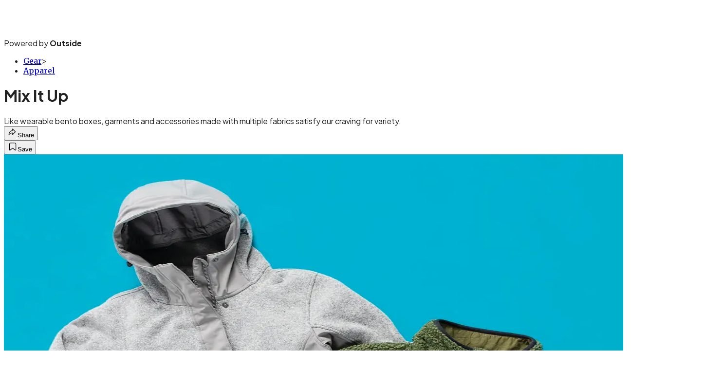

--- FILE ---
content_type: text/html; charset=utf-8
request_url: https://www.skimag.com/gear/ski-apparel/style-combo-fabrics/?scope=anon
body_size: 18805
content:
<!DOCTYPE html><html lang="en" class="merriweather_9fb01ae5-module__tjpaUa__className plus_jakarta_sans_6b06feeb-module__o-YZ4a__className overflow-x-hidden"><head><meta charSet="utf-8"/><meta name="viewport" content="width=device-width, initial-scale=1"/><link rel="preload" href="https://headless.skimag.com/_next/static/media/0595f7052377a1a2-s.p.0de08f1e.woff2" as="font" crossorigin="" type="font/woff2"/><link rel="preload" href="https://headless.skimag.com/_next/static/media/248e1dc0efc99276-s.p.8a6b2436.woff2" as="font" crossorigin="" type="font/woff2"/><link rel="preload" href="https://headless.skimag.com/_next/static/media/5c8bbc89ca099f34-s.p.871a2d56.woff2" as="font" crossorigin="" type="font/woff2"/><link rel="preload" href="https://headless.skimag.com/_next/static/media/63f26fe34c987908-s.p.e5023865.woff2" as="font" crossorigin="" type="font/woff2"/><link rel="preload" href="https://headless.skimag.com/_next/static/media/6c98c9fb873995d2-s.p.4a6499bc.woff2" as="font" crossorigin="" type="font/woff2"/><link rel="preload" href="https://headless.skimag.com/_next/static/media/e2f3d2dfca5b1593-s.p.89fd9991.woff2" as="font" crossorigin="" type="font/woff2"/><link rel="preload" href="https://headless.skimag.com/_next/static/media/f287e533ed04f2e6-s.p.b13871c7.woff2" as="font" crossorigin="" type="font/woff2"/><link rel="preload" href="https://headless.skimag.com/_next/static/media/f7aa21714c1c53f8-s.p.e3544bb0.woff2" as="font" crossorigin="" type="font/woff2"/><link rel="preload" href="https://headless.skimag.com/_next/static/media/fba5a26ea33df6a3-s.p.1bbdebe6.woff2" as="font" crossorigin="" type="font/woff2"/><link rel="preload" as="image" imageSrcSet="https://cdn.skimag.com/wp-content/uploads/2017/02/ski1612_sty_combofabrics_r2.jpg?auto=webp&amp;width=1920&amp;quality=75&amp;fit=cover 1x, https://cdn.skimag.com/wp-content/uploads/2017/02/ski1612_sty_combofabrics_r2.jpg?auto=webp&amp;width=3840&amp;quality=75&amp;fit=cover 2x" fetchPriority="high"/><link rel="stylesheet" href="https://headless.skimag.com/_next/static/chunks/f95b0e55edc2ebf2.css?dpl=dpl_H5DhMgD5KaQmMZj7xkF4WpgGw4kA" data-precedence="next"/><link rel="preload" as="script" fetchPriority="low" href="https://headless.skimag.com/_next/static/chunks/c2f4fb33c3f4861c.js?dpl=dpl_H5DhMgD5KaQmMZj7xkF4WpgGw4kA"/><script src="https://headless.skimag.com/_next/static/chunks/4e9a0c34ecdb64b7.js?dpl=dpl_H5DhMgD5KaQmMZj7xkF4WpgGw4kA" async=""></script><script src="https://headless.skimag.com/_next/static/chunks/c3a231b6ca08332c.js?dpl=dpl_H5DhMgD5KaQmMZj7xkF4WpgGw4kA" async=""></script><script src="https://headless.skimag.com/_next/static/chunks/8ed7946dcb4c7d5b.js?dpl=dpl_H5DhMgD5KaQmMZj7xkF4WpgGw4kA" async=""></script><script src="https://headless.skimag.com/_next/static/chunks/turbopack-a0e3684925a86b8a.js?dpl=dpl_H5DhMgD5KaQmMZj7xkF4WpgGw4kA" async=""></script><script src="https://headless.skimag.com/_next/static/chunks/0bca773f9803f23f.js?dpl=dpl_H5DhMgD5KaQmMZj7xkF4WpgGw4kA" async=""></script><script src="https://headless.skimag.com/_next/static/chunks/e90d9ed04c2f0dca.js?dpl=dpl_H5DhMgD5KaQmMZj7xkF4WpgGw4kA" async=""></script><script src="https://headless.skimag.com/_next/static/chunks/13a1e01351b06bdb.js?dpl=dpl_H5DhMgD5KaQmMZj7xkF4WpgGw4kA" async=""></script><script src="https://headless.skimag.com/_next/static/chunks/50db280d87ceb169.js?dpl=dpl_H5DhMgD5KaQmMZj7xkF4WpgGw4kA" async=""></script><script src="https://headless.skimag.com/_next/static/chunks/ff1a16fafef87110.js?dpl=dpl_H5DhMgD5KaQmMZj7xkF4WpgGw4kA" async=""></script><script src="https://headless.skimag.com/_next/static/chunks/926350dec3317ae7.js?dpl=dpl_H5DhMgD5KaQmMZj7xkF4WpgGw4kA" async=""></script><link rel="preload" href="https://use.typekit.net/vbk7cfx.css" as="style"/><link rel="preload" href="https://www.googletagmanager.com/gtm.js?id=GTM-WG2VJZM" as="script"/><link rel="preconnect" href="https://use.typekit.net" crossorigin="anonymous"/><link rel="preconnect" href="https://securepubads.g.doubleclick.net" crossorigin="anonymous"/><link rel="preconnect" href="https://micro.rubiconproject.com" crossorigin="anonymous"/><link rel="preconnect" href="https://amazon-adsystem.com" crossorigin="anonymous"/><link rel="preconnect" href="https://pub.doubleverify.com" crossorigin="anonymous"/><link rel="preload" href="https://use.typekit.net/vbk7cfx.css" as="style"/><meta name="next-size-adjust" content=""/><title>Mix It Up</title><meta name="description" content="Like wearable bento boxes, garments and accessories made with multiple fabrics satisfy our craving for variety."/><meta name="author" content="Samantha Berman"/><meta name="robots" content="max-image-preview:large"/><meta name="am-api-token" content="YYcJV4n6DEEP"/><link rel="canonical" href="https://www.skimag.com/gear/ski-apparel/style-combo-fabrics/"/><meta property="og:title" content="Mix It Up"/><meta property="og:description" content="Like wearable bento boxes, garments and accessories made with multiple fabrics satisfy  our craving for variety."/><meta property="og:url" content="https://www.skimag.com/gear/ski-apparel/style-combo-fabrics/"/><meta property="og:site_name" content="Ski"/><meta property="og:locale" content="en_US"/><meta property="og:image" content="https://www.skimag.com/wp-content/uploads/2017/02/ski1612_sty_combofabrics_r2.jpg"/><meta property="og:image:width" content="1086"/><meta property="og:image:height" content="1200"/><meta property="og:image:alt" content="Bailey LaRue"/><meta property="og:image:type" content="image/jpeg"/><meta property="og:type" content="article"/><meta property="article:published_time" content="2017-02-02T15:00:00.000Z"/><meta property="article:modified_time" content="2021-01-12T10:58:49.000Z"/><meta property="article:author" content="Samantha Berman"/><meta name="twitter:card" content="summary_large_image"/><meta name="twitter:title" content="Mix It Up"/><meta name="twitter:description" content="Like wearable bento boxes, garments and accessories made with multiple fabrics satisfy  our craving for variety."/><meta name="twitter:image" content="https://www.skimag.com/wp-content/uploads/2017/02/ski1612_sty_combofabrics_r2.jpg"/><meta name="twitter:image:width" content="1086"/><meta name="twitter:image:height" content="1200"/><meta name="twitter:image:alt" content="Bailey LaRue"/><meta name="twitter:image:type" content="image/jpeg"/><link rel="icon" href="/icon?6dd26e972d5bff8d" type="image/png" sizes="32x32"/><link rel="apple-touch-icon" href="/apple-icon?3872ec717b5f28d9" type="image/png" sizes="180x180"/><script src="https://headless.skimag.com/_next/static/chunks/a6dad97d9634a72d.js?dpl=dpl_H5DhMgD5KaQmMZj7xkF4WpgGw4kA" noModule=""></script></head><body><div hidden=""><!--$--><!--/$--></div><div class="fixed top-0 z-50 flex h-[68px] w-full flex-col items-center bg-brand-primary font-utility shadow-md" id="out-header-wrapper" style="--font-body:var(--font-utility)"><out-header style="width:100%"><div class="py-spacing-xxxs flex flex-col items-center" slot="header-logo"><a href="https://www.skimag.com/" class="relative"><svg xmlns="http://www.w3.org/2000/svg" height="50" viewBox="0 0 100 25" fill="none" class="text-white h-[34px] w-[120px] sm:w-[200px]"><title>Ski Magazine logo</title><path class="fill-current" d="M25.274 24.01v-6.954c1.473 2.5 5.14 6.03 8.051 6.03 2.913 0 4.232-1.32 4.232-3.22 0-2.656-2.93-3.787-5.14-4.66l-1.541-.617C28.837 13.767 25 12.019 25 7.599c.051-3.974 3.323-7.057 8.497-7.057h6.595v6.56a7.88 7.88 0 0 0-7.075-5.67c-2.672 0-4.026 1.32-4.026 3.187 0 2.45 2.57 3.563 4.746 4.437l1.558.634c2.347.925 6.185 2.672 6.185 7.074 0 3.564-2.638 7.247-8.566 7.247h-7.64ZM65.822.543h8.223s-1.216.702-1.216 3.974v14.818c0 3.426 1.216 4.3 1.216 4.3h-8.223s1.216-.96 1.216-4.351V4.585c0-3.427-1.216-4.043-1.216-4.043Zm-2.21 0h-6.218c0 2.021.137 3.649-3.426 6.938l-3.735 3.426V4.533C50.233 1.261 51.45.56 51.45.56h-8.257s.976.84.976 3.923v14.87c0 3.734-.976 4.299-.976 4.299h8.188s-1.216-.89-1.216-4.283v-6.663l9.97 8.77 3.426 3.067v-8.223l-9.508-8.12.24-.188a56.67 56.67 0 0 1 9.32-7.4V.54Z"></path></svg></a><p class="mt-px text-center font-utility-4 text-white sm:font-utility-3">Powered by <strong class="font-semibold">Outside</strong></p></div></out-header></div><div class="article-template w-full text-center" data-post-analytics-data="{&quot;authors&quot;:[&quot;Samantha Berman&quot;],&quot;categories&quot;:[&quot;Gear&quot;,&quot;Apparel&quot;],&quot;tags&quot;:[&quot;ski apparel&quot;,&quot;gear&quot;,&quot;Manufacturing&quot;,&quot;Wool&quot;,&quot;Shoe&quot;],&quot;domain&quot;:&quot;ski&quot;,&quot;post_uuid&quot;:&quot;ab6e1d42f95c86d58fe1fd9be1eef0b7&quot;,&quot;publish_date&quot;:&quot;February 2, 2017&quot;,&quot;title&quot;:&quot;Mix It Up&quot;}"><script id="seo-structured-data" type="application/ld+json" data-testid="structured-data">{"@context":"https://schema.org","@type":"Article","@id":"https://www.skimag.com/gear/ski-apparel/style-combo-fabrics/#article","isPartOf":{"@id":"https://www.skimag.com/gear/ski-apparel/style-combo-fabrics"},"author":[{"@type":"Person","@id":"https://www.skimag.com/#/schema/person/1773","name":"Samantha Berman","url":"https://www.skimag.com/byline/skiing-samantha-berman"}],"headline":"Mix It Up","datePublished":"2017-02-02T15:00:00.000Z","dateModified":"2017-02-02T15:00:00.000Z","mainEntityOfPage":{"@id":"https://www.skimag.com/gear/ski-apparel/style-combo-fabrics/"},"wordCount":242,"publisher":{"@id":"https://www.skimag.com/#organization"},"image":{"@id":"https://www.skimag.com/gear/ski-apparel/style-combo-fabrics/#primaryimage"},"keywords":["parent_category: Gear","tag: ski apparel","tag: gear","tag: Manufacturing","tag: Wool","tag: Shoe","type: article"],"articleSection":"Apparel","inLanguage":"en-US","@graph":[{"@type":"Article","@id":"https://www.skimag.com/gear/ski-apparel/style-combo-fabrics/#article","isPartOf":{"@id":"https://www.skimag.com/gear/ski-apparel/style-combo-fabrics"},"author":[{"@type":"Person","@id":"https://www.skimag.com/#/schema/person/1773","name":"Samantha Berman","url":"https://www.skimag.com/byline/skiing-samantha-berman"}],"headline":"Mix It Up","datePublished":"2017-02-02T15:00:00.000Z","dateModified":"2017-02-02T15:00:00.000Z","mainEntityOfPage":{"@id":"https://www.skimag.com/gear/ski-apparel/style-combo-fabrics/"},"wordCount":242,"publisher":{"@id":"https://www.skimag.com/#organization"},"image":{"@id":"https://www.skimag.com/gear/ski-apparel/style-combo-fabrics/#primaryimage"},"keywords":["parent_category: Gear","tag: ski apparel","tag: gear","tag: Manufacturing","tag: Wool","tag: Shoe","type: article"],"articleSection":"Apparel","inLanguage":"en-US"},{"@type":"WebPage","@id":"https://www.skimag.com/gear/ski-apparel/style-combo-fabrics/","url":"https://www.skimag.com/gear/ski-apparel/style-combo-fabrics/","name":"Mix It Up","isPartOf":{"@id":"https://www.skimag.com/#website"},"primaryImageOfPage":{"@id":"https://www.skimag.com/gear/ski-apparel/style-combo-fabrics/#primaryimage"},"image":{"@id":"https://www.skimag.com/gear/ski-apparel/style-combo-fabrics/#primaryimage"},"datePublished":"2017-02-02T15:00:00.000Z","dateModified":"2017-02-02T15:00:00.000Z","description":"Like wearable bento boxes, garments and accessories made with multiple fabrics satisfy our craving for variety.","breadcrumb":{"@id":"https://www.skimag.com/gear/ski-apparel/style-combo-fabrics/#breadcrumb"},"inLanguage":"en-US","potentialAction":[{"@type":"ReadAction","target":["https://www.skimag.com/gear/ski-apparel/style-combo-fabrics/"]}]},{"@type":"ImageObject","inLanguage":"en-US","@id":"https://www.skimag.com/gear/ski-apparel/style-combo-fabrics/#primaryimage","url":"https://www.skimag.com/wp-content/uploads/2017/02/ski1612_sty_combofabrics_r2.jpg","contentUrl":"https://www.skimag.com/wp-content/uploads/2017/02/ski1612_sty_combofabrics_r2.jpg","width":1086,"height":1200,"caption":"Bailey LaRue"},{"@type":"BreadcrumbList","@id":"https://www.skimag.com/gear/ski-apparel/style-combo-fabrics/#breadcrumb","itemListElement":[{"@type":"ListItem","position":1,"name":"Gear","item":"https://www.skimag.com/gear/"},{"@type":"ListItem","position":2,"name":"Apparel","item":"https://www.skimag.com/gear/ski-apparel/"},{"@type":"ListItem","position":3,"name":"Mix It Up","item":"https://www.skimag.com/gear/ski-apparel/style-combo-fabrics/"}]},{"@type":"WebSite","@id":"https://www.skimag.com/#website","url":"https://www.skimag.com/","name":"Ski","description":"SKI Magazine Home Page","publisher":{"@id":"https://www.skimag.com/#organization"},"potentialAction":[{"@type":"SearchAction","target":{"@type":"EntryPoint","urlTemplate":"https://www.skimag.com/?s={search_term_string}"},"query-input":"required name=search_term_string"}],"inLanguage":"en-US"},{"@type":"Organization","@id":"https://www.skimag.com/#organization","name":"Ski","url":"https://www.skimag.com/","logo":{"@type":"ImageObject","inLanguage":"en-US","@id":"https://www.skimag.com/#/schema/logo/image/","url":"https://cdn.outsideonline.com/wp-content/uploads/2024/03/AF-SKI_MAG.png","contentUrl":"https://cdn.outsideonline.com/wp-content/uploads/2024/03/AF-SKI_MAG.png","width":250,"height":250,"caption":"Ski"},"image":{"@id":"https://www.skimag.com/#/schema/logo/image/"}},{"@type":"Person","@id":"https://www.skimag.com/#/schema/person/1773","name":"Samantha Berman","url":"https://www.skimag.com/byline/skiing-samantha-berman"}]}</script><div class="mt-[116px]"><div aria-label="Advertisement" class="prestitial-ad mx-auto my-tight min-h-[250px] w-full bg-bg-very-light py-base-tight sm:px-base-tight"><div id="prestitial-0" class="prestitial-content"></div></div></div><div class="mx-auto flex max-w-[1440px] px-base sm:px-loose md:space-x-base-loose md:p-base-loose lg:p-base" data-testid="grid"><div class="grid w-full grid-cols-4 gap-base-loose sm:grid-cols-8 md:grid-cols-12 body-content js-body-content overflow-x-hidden body-content-dense"><div class="col-span-full"></div><div class="article-header !col-span-full flex flex-col text-left"><div class="justify-start"><nav class="align-left col-span-full mb-base" data-pom-e2e-test-id="breadcrumbs"><ul class="flex flex-wrap gap-super-tight font-semibold"><li class="!-ml-0.5 flex gap-super-tight whitespace-nowrap"><a class="rounded-small px-extra-tight font-utility-2 text-brand-primary transition-colors duration-400 hover:bg-bg-light active:bg-bg-medium" href="/gear"><span>Gear</span></a><span class="mt-[-1px] font-utility-2 text-secondary">&gt;</span></li><li class="!-ml-0.5 flex gap-super-tight whitespace-nowrap"><a class="rounded-small px-extra-tight font-utility-2 text-brand-primary transition-colors duration-400 hover:bg-bg-light active:bg-bg-medium" href="/gear/ski-apparel"><span>Apparel</span></a></li></ul></nav><h1 class="mb-base-loose text-text-headline">Mix It Up</h1><div class="fp-intro mb-loose font-secondary text-description-size leading-description-line-height font-normal text-secondary">Like wearable bento boxes, garments and accessories made with multiple fabrics satisfy  our craving for variety.</div></div><div class="border-border-light border-t py-base-tight"><div class="flex h-4 justify-between"><div class="flex gap-x-base-tight"></div><div class="flex gap-x-base-tight"><div class="relative"><button class="inline-flex shrink-0 items-center justify-center rounded-full hover:cursor-pointer bg-bg-surface hover:bg-bg-light focus:bg-bg-dark text-primary border border-solid border-border-light aria-pressed:bg-brand-primary aria-pressed:text-text-surface py-very-tight px-base-tight gap-tight font-semibold font-utility-2" aria-label="Share article" aria-pressed="false" id="" aria-haspopup="true"><svg xmlns="http://www.w3.org/2000/svg" width="20" height="20" viewBox="0 0 20 20" class=""><title>Share Icon</title><path fill-rule="evenodd" clip-rule="evenodd" d="M9.52671 2.21112C9.31975 2.29685 9.18481 2.4988 9.18481 2.72281V5.69328C4.9997 6.2414 1.80019 10.0091 1.80019 14.533V15.2767C1.80019 15.5374 1.9821 15.7629 2.23697 15.818C2.49185 15.8731 2.75065 15.743 2.8584 15.5055C3.80204 13.4258 6.21665 11.8364 9.18481 11.6591V14.5382C9.18481 14.7622 9.31975 14.9642 9.52671 15.0499C9.73367 15.1356 9.97189 15.0882 10.1303 14.9298L16.038 9.02213C16.2543 8.80584 16.2543 8.45516 16.038 8.23887L10.1303 2.33118C9.97189 2.17278 9.73367 2.1254 9.52671 2.21112ZM10.2925 11.0903C10.2925 11.0898 10.2925 11.0893 10.2925 11.0888C10.2925 10.783 10.0445 10.535 9.73866 10.535C7.00766 10.535 4.54501 11.6113 2.99576 13.3185C3.52188 9.72192 6.34795 6.97376 9.77511 6.7477C10.0662 6.7285 10.2925 6.48678 10.2925 6.19505V4.05991L14.8631 8.6305L10.2925 13.2011V11.0918C10.2925 11.0913 10.2925 11.0908 10.2925 11.0903Z" class="fill-inverse"></path></svg><span class="hidden sm:inline">Share</span></button></div><button class="inline-flex shrink-0 items-center justify-center rounded-full hover:cursor-pointer bg-bg-surface hover:bg-bg-light focus:bg-bg-dark text-primary border border-solid border-border-light aria-pressed:bg-brand-primary aria-pressed:text-text-surface py-very-tight px-base-tight gap-tight font-semibold font-utility-2 sm:w-10.75" aria-label="Save this article" aria-pressed="false" id="article-bookmark-button"><svg xmlns="http://www.w3.org/2000/svg" width="20" height="20" viewBox="0 0 20 20" fill="current-color" class=""><title>Bookmark Icon</title><path fill-rule="evenodd" clip-rule="evenodd" d="M5.89753 3.23089C5.40785 3.23089 4.93823 3.42541 4.59198 3.77166C4.24572 4.11792 4.0512 4.58754 4.0512 5.07722V16.564C4.0512 16.6021 4.06181 16.6394 4.08183 16.6718C4.10186 16.7042 4.13051 16.7304 4.16459 16.7474C4.19866 16.7645 4.2368 16.7717 4.27474 16.7683C4.31268 16.7649 4.34892 16.751 4.3794 16.7281L9.63131 12.7907C9.8501 12.6267 10.1509 12.6267 10.3697 12.7907L15.6216 16.7281C15.652 16.751 15.6883 16.7649 15.7262 16.7683C15.7642 16.7717 15.8023 16.7645 15.8364 16.7474C15.8705 16.7304 15.8991 16.7042 15.9191 16.6718C15.9392 16.6394 15.9498 16.6021 15.9498 16.564V5.07722C15.9498 4.58754 15.7552 4.11792 15.409 3.77166C15.0627 3.42541 14.5931 3.23089 14.1034 3.23089H5.89753ZM3.72161 2.9013C4.2987 2.32421 5.0814 2 5.89753 2H14.1034C14.9196 2 15.7023 2.32421 16.2794 2.9013C16.8565 3.47839 17.1807 4.26109 17.1807 5.07722V16.564C17.1807 16.8306 17.1064 17.092 16.9662 17.3189C16.826 17.5457 16.6255 17.7291 16.387 17.8483C16.1485 17.9676 15.8815 18.0181 15.6159 17.9942C15.3503 17.9703 15.0966 17.8729 14.8832 17.713L10.0005 14.0523L5.11775 17.713C4.90439 17.8729 4.6507 17.9703 4.38511 17.9942C4.11952 18.0181 3.85251 17.9676 3.61401 17.8483C3.37551 17.7291 3.17493 17.5457 3.03475 17.3189C2.89456 17.092 2.82031 16.8306 2.82031 16.564V5.07722C2.82031 4.26109 3.14452 3.47839 3.72161 2.9013Z" class="fill-inverse"></path></svg><span class="hidden sm:inline">Save</span></button></div></div></div><div><img alt="&quot;Combo Fabrics Style&quot;" data-src="https://www.skimag.com/wp-content/uploads/2017/02/ski1612_sty_combofabrics_r2.jpg" data-loaded="true" fetchPriority="high" loading="eager" width="1440" height="1200" decoding="async" data-nimg="1" style="color:transparent" srcSet="https://cdn.skimag.com/wp-content/uploads/2017/02/ski1612_sty_combofabrics_r2.jpg?auto=webp&amp;width=1920&amp;quality=75&amp;fit=cover 1x, https://cdn.skimag.com/wp-content/uploads/2017/02/ski1612_sty_combofabrics_r2.jpg?auto=webp&amp;width=3840&amp;quality=75&amp;fit=cover 2x" src="https://cdn.skimag.com/wp-content/uploads/2017/02/ski1612_sty_combofabrics_r2.jpg?auto=webp&amp;width=3840&amp;quality=75&amp;fit=cover"/><p class="fp-leadCaption py-tight text-left font-utility text-utility3-size leading-utility3-line-height text-secondary">Bailey LaRue</p></div></div><div class="content-wrap fp-contentTarget"><div class="article-body"><div class="mb-base-loose flex flex-wrap gap-(--spacing-base)"><!--$--><!--/$--></div><div class="pub-date font-utility-2 text-secondary">Published February 2, 2017 03:00PM</div></div>
<p><strong>Bergans of Norway Flora Hybrid Coat</strong><br tml-linebreak="true"/> Wind- and water-resistant softshell teams up with Bergans’s Tecnowool poly-wool blend for a long, sleek women’s coat that looks like a style piece but acts like a technical jacket. <strong>$259; <a target="_blank" class="text-brand-primary underline hover:text-brand-primary/85 break-words overflow-wrap-anywhere underline-offset-[3px]" href="http://www.bergans.com">bergans.com</a> </strong></p><p class="aspect-video"></p><p><strong>Armada Kern 20L Backpack</strong><br tml-linebreak="true"/> Heathered polyester meets coated polyester for a textured appearance that’s enhanced by the contrast pop of the Kern’s turquoise zips and straps. <strong>$70; <a target="_blank" class="text-brand-primary underline hover:text-brand-primary/85 break-words overflow-wrap-anywhere underline-offset-[3px]" href="http://www.armadaskis.com">armadaskis.com</a> </strong></p>
<p><strong>Holden Men’s Hybrid Sherpa Pullover</strong><br tml-linebreak="true"/> It’s fleece times two in this ultracozy layering piece, which uses a thick-pile sherpa fleece in the body and a finer French terry in the arms. A lined zippered chest pocket is a practical plus.<strong> $130; <a target="_blank" class="text-brand-primary underline hover:text-brand-primary/85 break-words overflow-wrap-anywhere underline-offset-[3px]" href="http://www.holdenouterwear.com">holdenouterwear.com</a></strong></p>
<figure class="pom-image-wrap alignleft"> <img alt="Combo Fabrics Style 2" title="SKI1612_STY1_combofabrics_r1" loading="lazy" width="1100" height="400" decoding="async" data-nimg="1" style="color:transparent" srcSet="https://cdn.skimag.com/wp-content/uploads/2017/02/ski1612_sty1_combofabrics_r1.jpg?width=1200&amp;auto=webp&amp;quality=75&amp;fit=cover 1x, https://cdn.skimag.com/wp-content/uploads/2017/02/ski1612_sty1_combofabrics_r1.jpg?width=3840&amp;auto=webp&amp;quality=75&amp;fit=cover 2x" src="https://cdn.skimag.com/wp-content/uploads/2017/02/ski1612_sty1_combofabrics_r1.jpg?width=3840&amp;auto=webp&amp;quality=75&amp;fit=cover"/><figcaption class="pom-caption"><span class="o-caption">Left to right: Contour Boot, Axe sunnies, Tricot Gloves</span><span class="o-credit">Bailey LaRue</span></figcaption></figure>
<p><strong>Forsake Women’s Contour Boo</strong><strong>t</strong><br tml-linebreak="true"/> The line between street shoes and mountain togs is blurred with the Contour, thanks to its water-resistant upper, taped seams, and chunky outsole delivered in a snazzy suede-and-heathered-textile package.<strong> $115; <a target="_blank" class="text-brand-primary underline hover:text-brand-primary/85 break-words overflow-wrap-anywhere underline-offset-[3px]" href="http://www.forsake.com">forsake.com</a></strong></p>
<p><strong>Shred Optics Axe Sunglasses</strong><br tml-linebreak="true"/> The arms of the Axe are made from two materials: steel and a wood-look multilayer acetate. The subtle yet sophisticated result is complemented by Shred’s patented NoDistortion lenses.<strong> $160; <a target="_blank" class="text-brand-primary underline hover:text-brand-primary/85 break-words overflow-wrap-anywhere underline-offset-[3px]" href="http://www.shredoptics.com">shredoptics.com</a> </strong></p>
<p><strong>Hestra Deerskin Wool Tricot Gloves</strong><br tml-linebreak="true"/> Deerskin, goat leather, merino wool, and a wool tricot blend are the power of four at play in this classic glove ideal for around town and milder days on the slopes. The deerskin palm is soft and durable, and the wool-blend backhand provides warmth and a stylish vibe. Win-win.  <strong><br tml-linebreak="true"/> $130; <a target="_blank" class="text-brand-primary underline hover:text-brand-primary/85 break-words overflow-wrap-anywhere underline-offset-[3px]" href="http://www.hestra.com">hestra.com</a></strong></p>
<!-- --></div><div class="article-bottom"><div class="col-span-full mb-extra-loose flex flex-wrap gap-base-tight text-left md:col-span-10 md:col-start-2 lg:col-span-8 lg:col-start-3"><a class="inline-flex shrink-0 items-center justify-center rounded-full hover:cursor-pointer bg-bg-light hover:bg-bg-medium focus:bg-bg-dark text-primary py-very-tight px-base-tight gap-tight font-semibold font-utility-2" rel="" target="_self" href="/tag/apres-ski"><span class="">après ski</span></a><a class="inline-flex shrink-0 items-center justify-center rounded-full hover:cursor-pointer bg-bg-light hover:bg-bg-medium focus:bg-bg-dark text-primary py-very-tight px-base-tight gap-tight font-semibold font-utility-2" rel="" target="_self" href="/tag/ski-fashion"><span class="">ski fashion</span></a><a class="inline-flex shrink-0 items-center justify-center rounded-full hover:cursor-pointer bg-bg-light hover:bg-bg-medium focus:bg-bg-dark text-primary py-very-tight px-base-tight gap-tight font-semibold font-utility-2" rel="" target="_self" href="/tag/style"><span class="">style</span></a></div><div class="mb-base-loose"></div><div class="block md:hidden"><a target="_blank" rel="noopener noreferrer" class="my-base-tight flex w-full cursor-pointer items-center gap-base rounded-md border border-border-light bg-bg-surface p-base-tight no-underline md:my-0 md:w-[300px]" href="https://www.google.com/preferences/source?q=skimag.com"><svg width="32" height="32" viewBox="0 0 48 48" class="shrink-0" aria-hidden="true"><title>Google</title><path fill="#EA4335" d="M24 9.5c3.54 0 6.71 1.22 9.21 3.6l6.85-6.85C35.9 2.38 30.47 0 24 0 14.62 0 6.51 5.38 2.56 13.22l7.98 6.19C12.43 13.72 17.74 9.5 24 9.5z"></path><path fill="#4285F4" d="M46.98 24.55c0-1.57-.15-3.09-.38-4.55H24v9.02h12.94c-.58 2.96-2.26 5.48-4.78 7.18l7.73 6c4.51-4.18 7.09-10.36 7.09-17.65z"></path><path fill="#FBBC05" d="M10.53 28.59c-.48-1.45-.76-2.99-.76-4.59s.27-3.14.76-4.59l-7.98-6.19C.92 16.46 0 20.12 0 24c0 3.88.92 7.54 2.56 10.78l7.97-6.19z"></path><path fill="#34A853" d="M24 48c6.48 0 11.93-2.13 15.89-5.81l-7.73-6c-2.15 1.45-4.92 2.3-8.16 2.3-6.26 0-11.57-4.22-13.47-9.91l-7.98 6.19C6.51 42.62 14.62 48 24 48z"></path></svg><span class="flex-1 text-left font-utility-2 font-semibold text-primary">Add <!-- -->Ski<!-- --> as a preferred source on Google</span><span class="inline-flex shrink-0 items-center justify-center gap-extra-tight rounded-full border border-border-light bg-bg-surface px-base-tight py-extra-tight font-utility-2 font-semibold text-primary transition-colors hover:bg-bg-medium"><svg xmlns="http://www.w3.org/2000/svg" width="18" height="18" viewBox="0 0 18 18" fill="none" class="shrink-0" aria-hidden="true"><path d="M9.16855 9.375L10.8748 8.34375L12.5811 9.375L12.1311 7.425L13.6311 6.13125L11.6623 5.9625L10.8748 4.125L10.0873 5.9625L8.11855 6.13125L9.61855 7.425L9.16855 9.375ZM4.2748 16.4063C3.8623 16.4688 3.49043 16.3719 3.15918 16.1156C2.82793 15.8594 2.6373 15.525 2.5873 15.1125L1.59355 6.91875C1.54355 6.50625 1.64355 6.1375 1.89355 5.8125C2.14355 5.4875 2.4748 5.3 2.8873 5.25L3.7498 5.1375V11.25C3.7498 12.075 4.04355 12.7813 4.63105 13.3688C5.21855 13.9563 5.9248 14.25 6.7498 14.25H13.7248C13.6498 14.55 13.4998 14.8094 13.2748 15.0281C13.0498 15.2469 12.7748 15.375 12.4498 15.4125L4.2748 16.4063ZM6.7498 12.75C6.3373 12.75 5.98418 12.6031 5.69043 12.3094C5.39668 12.0156 5.2498 11.6625 5.2498 11.25V3C5.2498 2.5875 5.39668 2.23438 5.69043 1.94063C5.98418 1.64688 6.3373 1.5 6.7498 1.5H14.9998C15.4123 1.5 15.7654 1.64688 16.0592 1.94063C16.3529 2.23438 16.4998 2.5875 16.4998 3V11.25C16.4998 11.6625 16.3529 12.0156 16.0592 12.3094C15.7654 12.6031 15.4123 12.75 14.9998 12.75H6.7498Z" fill="#333333"></path></svg>Add</span></a></div></div><div></div></div><div class="hidden md:block" style="min-width:350px"><div id="article-pane" class="flex h-full flex-col items-end"><div class="relative h-96"><div id="ad-initial-leaderboard-0" class="justify-right flex text-left sticky top-10 mb-base"></div></div><a target="_blank" rel="noopener noreferrer" class="my-base-tight flex w-full cursor-pointer items-center gap-base rounded-md border border-border-light bg-bg-surface p-base-tight no-underline md:my-0 md:w-[300px]" href="https://www.google.com/preferences/source?q=skimag.com"><svg width="32" height="32" viewBox="0 0 48 48" class="shrink-0" aria-hidden="true"><title>Google</title><path fill="#EA4335" d="M24 9.5c3.54 0 6.71 1.22 9.21 3.6l6.85-6.85C35.9 2.38 30.47 0 24 0 14.62 0 6.51 5.38 2.56 13.22l7.98 6.19C12.43 13.72 17.74 9.5 24 9.5z"></path><path fill="#4285F4" d="M46.98 24.55c0-1.57-.15-3.09-.38-4.55H24v9.02h12.94c-.58 2.96-2.26 5.48-4.78 7.18l7.73 6c4.51-4.18 7.09-10.36 7.09-17.65z"></path><path fill="#FBBC05" d="M10.53 28.59c-.48-1.45-.76-2.99-.76-4.59s.27-3.14.76-4.59l-7.98-6.19C.92 16.46 0 20.12 0 24c0 3.88.92 7.54 2.56 10.78l7.97-6.19z"></path><path fill="#34A853" d="M24 48c6.48 0 11.93-2.13 15.89-5.81l-7.73-6c-2.15 1.45-4.92 2.3-8.16 2.3-6.26 0-11.57-4.22-13.47-9.91l-7.98 6.19C6.51 42.62 14.62 48 24 48z"></path></svg><span class="flex-1 text-left font-utility-2 font-semibold text-primary">Add <!-- -->Ski<!-- --> as a preferred source on Google</span><span class="inline-flex shrink-0 items-center justify-center gap-extra-tight rounded-full border border-border-light bg-bg-surface px-base-tight py-extra-tight font-utility-2 font-semibold text-primary transition-colors hover:bg-bg-medium"><svg xmlns="http://www.w3.org/2000/svg" width="18" height="18" viewBox="0 0 18 18" fill="none" class="shrink-0" aria-hidden="true"><path d="M9.16855 9.375L10.8748 8.34375L12.5811 9.375L12.1311 7.425L13.6311 6.13125L11.6623 5.9625L10.8748 4.125L10.0873 5.9625L8.11855 6.13125L9.61855 7.425L9.16855 9.375ZM4.2748 16.4063C3.8623 16.4688 3.49043 16.3719 3.15918 16.1156C2.82793 15.8594 2.6373 15.525 2.5873 15.1125L1.59355 6.91875C1.54355 6.50625 1.64355 6.1375 1.89355 5.8125C2.14355 5.4875 2.4748 5.3 2.8873 5.25L3.7498 5.1375V11.25C3.7498 12.075 4.04355 12.7813 4.63105 13.3688C5.21855 13.9563 5.9248 14.25 6.7498 14.25H13.7248C13.6498 14.55 13.4998 14.8094 13.2748 15.0281C13.0498 15.2469 12.7748 15.375 12.4498 15.4125L4.2748 16.4063ZM6.7498 12.75C6.3373 12.75 5.98418 12.6031 5.69043 12.3094C5.39668 12.0156 5.2498 11.6625 5.2498 11.25V3C5.2498 2.5875 5.39668 2.23438 5.69043 1.94063C5.98418 1.64688 6.3373 1.5 6.7498 1.5H14.9998C15.4123 1.5 15.7654 1.64688 16.0592 1.94063C16.3529 2.23438 16.4998 2.5875 16.4998 3V11.25C16.4998 11.6625 16.3529 12.0156 16.0592 12.3094C15.7654 12.6031 15.4123 12.75 14.9998 12.75H6.7498Z" fill="#333333"></path></svg>Add</span></a><div class="relative flex-1"><div id="right-rail-0" class="ad-right-rail sticky top-10 min-h-[250px] md:min-h-[600px]"></div></div></div></div></div><div class="pointer-events-none fixed bottom-0 z-50 w-full"><div id="ad-footer-container" class="flex w-full justify-center bg-white/0 pointer-events-auto h-[56px] py-super-tight sm:h-[75px] md:h-[100px]"><div class="relative"><div id="footer-0" class="ad-footer"></div></div></div></div><!--$!--><template data-dgst="BAILOUT_TO_CLIENT_SIDE_RENDERING"></template><!--/$--></div><!--$--><!--/$--><!--$--><!--/$--><out-footer style="--font-body:var(--font-utility)" theme="light"></out-footer><div class="mb-8"></div><script src="https://headless.skimag.com/_next/static/chunks/c2f4fb33c3f4861c.js?dpl=dpl_H5DhMgD5KaQmMZj7xkF4WpgGw4kA" id="_R_" async=""></script><script>(self.__next_f=self.__next_f||[]).push([0])</script><script>self.__next_f.push([1,"1:\"$Sreact.fragment\"\n2:I[79520,[\"https://headless.skimag.com/_next/static/chunks/0bca773f9803f23f.js?dpl=dpl_H5DhMgD5KaQmMZj7xkF4WpgGw4kA\",\"https://headless.skimag.com/_next/static/chunks/e90d9ed04c2f0dca.js?dpl=dpl_H5DhMgD5KaQmMZj7xkF4WpgGw4kA\"],\"\"]\n3:I[35785,[\"https://headless.skimag.com/_next/static/chunks/0bca773f9803f23f.js?dpl=dpl_H5DhMgD5KaQmMZj7xkF4WpgGw4kA\",\"https://headless.skimag.com/_next/static/chunks/e90d9ed04c2f0dca.js?dpl=dpl_H5DhMgD5KaQmMZj7xkF4WpgGw4kA\",\"https://headless.skimag.com/_next/static/chunks/13a1e01351b06bdb.js?dpl=dpl_H5DhMgD5KaQmMZj7xkF4WpgGw4kA\",\"https://headless.skimag.com/_next/static/chunks/50db280d87ceb169.js?dpl=dpl_H5DhMgD5KaQmMZj7xkF4WpgGw4kA\"],\"ErrorBoundary\"]\n4:I[44129,[\"https://headless.skimag.com/_next/static/chunks/0bca773f9803f23f.js?dpl=dpl_H5DhMgD5KaQmMZj7xkF4WpgGw4kA\",\"https://headless.skimag.com/_next/static/chunks/e90d9ed04c2f0dca.js?dpl=dpl_H5DhMgD5KaQmMZj7xkF4WpgGw4kA\",\"https://headless.skimag.com/_next/static/chunks/13a1e01351b06bdb.js?dpl=dpl_H5DhMgD5KaQmMZj7xkF4WpgGw4kA\",\"https://headless.skimag.com/_next/static/chunks/50db280d87ceb169.js?dpl=dpl_H5DhMgD5KaQmMZj7xkF4WpgGw4kA\"],\"ReactQueryContext\"]\n5:I[8539,[\"https://headless.skimag.com/_next/static/chunks/0bca773f9803f23f.js?dpl=dpl_H5DhMgD5KaQmMZj7xkF4WpgGw4kA\",\"https://headless.skimag.com/_next/static/chunks/e90d9ed04c2f0dca.js?dpl=dpl_H5DhMgD5KaQmMZj7xkF4WpgGw4kA\"],\"AnalyticsProvider\"]\n6:I[13495,[\"https://headless.skimag.com/_next/static/chunks/0bca773f9803f23f.js?dpl=dpl_H5DhMgD5KaQmMZj7xkF4WpgGw4kA\",\"https://headless.skimag.com/_next/static/chunks/e90d9ed04c2f0dca.js?dpl=dpl_H5DhMgD5KaQmMZj7xkF4WpgGw4kA\"],\"PianoAnalytics\"]\n7:I[20661,[\"https://headless.skimag.com/_next/static/chunks/0bca773f9803f23f.js?dpl=dpl_H5DhMgD5KaQmMZj7xkF4WpgGw4kA\",\"https://headless.skimag.com/_next/static/chunks/e90d9ed04c2f0dca.js?dpl=dpl_H5DhMgD5KaQmMZj7xkF4WpgGw4kA\"],\"Header\"]\n10:I[68027,[],\"default\"]\n:HL[\"https://headless.skimag.com/_next/static/chunks/f95b0e55edc2ebf2.css?dpl=dpl_H5DhMgD5KaQmMZj7xkF4WpgGw4kA\",\"style\"]\n:HL[\"https://headless.skimag.com/_next/static/media/0595f7052377a1a2-s.p.0de08f1e.woff2\",\"font\",{\"crossOrigin\":\"\",\"type\":\"font/woff2\"}]\n:HL[\"https://headless.skimag.com/_next/static/media/248e1dc0efc99276-s.p.8a6b2436.woff2\",\"font\",{\"crossOrigin\":\"\",\"type\":\"font/woff2\"}]\n:HL[\"https://headless.skimag.com/_next/static/media/5c8bbc89ca099f34-s.p.871a2d56.woff2\",\"font\",{\"crossOrigin\":\"\",\"type\":\"font/woff2\"}]\n:HL[\"https://headless.skimag.com/_next/static/media/63f26fe34c987908-s.p.e5023865.woff2\",\"font\",{\"crossOrigin\":\"\",\"type\":\"font/woff2\"}]\n:HL[\"https://headless.skimag.com/_next/static/media/6c98c9fb873995d2-s.p.4a6499bc.woff2\",\"font\",{\"crossOrigin\":\"\",\"type\":\"font/woff2\"}]\n:HL[\"https://headless.skimag.com/_next/static/media/e2f3d2dfca5b1593-s.p.89fd9991.woff2\",\"font\",{\"crossOrigin\":\"\",\"type\":\"font/woff2\"}]\n:HL[\"https://headless.skimag.com/_next/static/media/f287e533ed04f2e6-s.p.b13871c7.woff2\",\"font\",{\"crossOrigin\":\"\",\"type\":\"font/woff2\"}]\n:HL[\"https://headless.skimag.com/_next/static/media/f7aa21714c1c53f8-s.p.e3544bb0.woff2\",\"font\",{\"crossOrigin\":\"\",\"type\":\"font/woff2\"}]\n:HL[\"https://headless.skimag.com/_next/static/media/fba5a26ea33df6a3-s.p.1bbdebe6.woff2\",\"font\",{\"crossOrigin\":\"\",\"type\":\"font/woff2\"}]\n:HL[\"https://use.typekit.net/vbk7cfx.css\",\"style\"]\n"])</script><script>self.__next_f.push([1,"0:{\"P\":null,\"b\":\"d7arHirBHdbkYvb6rB2cs\",\"c\":[\"\",\"gear\",\"ski-apparel\",\"style-combo-fabrics\"],\"q\":\"\",\"i\":false,\"f\":[[[\"\",{\"children\":[[\"article\",\"gear/ski-apparel/style-combo-fabrics\",\"c\"],{\"children\":[\"__PAGE__\",{}]}]},\"$undefined\",\"$undefined\",true],[[\"$\",\"$1\",\"c\",{\"children\":[[[\"$\",\"link\",\"0\",{\"rel\":\"stylesheet\",\"href\":\"https://headless.skimag.com/_next/static/chunks/f95b0e55edc2ebf2.css?dpl=dpl_H5DhMgD5KaQmMZj7xkF4WpgGw4kA\",\"precedence\":\"next\",\"crossOrigin\":\"$undefined\",\"nonce\":\"$undefined\"}],[\"$\",\"script\",\"script-0\",{\"src\":\"https://headless.skimag.com/_next/static/chunks/0bca773f9803f23f.js?dpl=dpl_H5DhMgD5KaQmMZj7xkF4WpgGw4kA\",\"async\":true,\"nonce\":\"$undefined\"}],[\"$\",\"script\",\"script-1\",{\"src\":\"https://headless.skimag.com/_next/static/chunks/e90d9ed04c2f0dca.js?dpl=dpl_H5DhMgD5KaQmMZj7xkF4WpgGw4kA\",\"async\":true,\"nonce\":\"$undefined\"}]],[\"$\",\"html\",null,{\"lang\":\"en\",\"className\":\"merriweather_9fb01ae5-module__tjpaUa__className plus_jakarta_sans_6b06feeb-module__o-YZ4a__className overflow-x-hidden\",\"children\":[[[\"$\",\"link\",null,{\"rel\":\"preconnect\",\"href\":\"https://use.typekit.net\",\"crossOrigin\":\"anonymous\"}],[\"$\",\"link\",null,{\"rel\":\"preconnect\",\"href\":\"https://securepubads.g.doubleclick.net\",\"crossOrigin\":\"anonymous\"}],[\"$\",\"link\",null,{\"rel\":\"preconnect\",\"href\":\"https://micro.rubiconproject.com\",\"crossOrigin\":\"anonymous\"}],[\"$\",\"link\",null,{\"rel\":\"preconnect\",\"href\":\"https://amazon-adsystem.com\",\"crossOrigin\":\"anonymous\"}],[\"$\",\"link\",null,{\"rel\":\"preconnect\",\"href\":\"https://pub.doubleverify.com\",\"crossOrigin\":\"anonymous\"}]],[[\"$\",\"link\",null,{\"rel\":\"preload\",\"href\":\"https://use.typekit.net/vbk7cfx.css\",\"as\":\"style\"}],[\"$\",\"$L2\",null,{\"id\":\"typekit-loader\",\"strategy\":\"lazyOnload\",\"dangerouslySetInnerHTML\":{\"__html\":\"\\n                const link = document.createElement('link');\\n                link.rel = 'stylesheet';\\n                link.href = 'https://use.typekit.net/vbk7cfx.css';\\n                document.head.appendChild(link);\\n              \"}}]],[\"$\",\"$L2\",null,{\"id\":\"datadog-rum\",\"strategy\":\"lazyOnload\",\"children\":\"\\n          (function(h,o,u,n,d) {\\n            h=h[d]=h[d]||{q:[],onReady:function(c){h.q.push(c)}}\\n            d=o.createElement(u);d.async=1;d.src=n\\n            n=o.getElementsByTagName(u)[0];n.parentNode.insertBefore(d,n)\\n          })(window,document,'script','https://www.datadoghq-browser-agent.com/us1/v6/datadog-rum.js','DD_RUM')\\n          window.DD_RUM.onReady(function() {\\n            window.DD_RUM.init({\\n              clientToken: 'pub487f9a3f0912e43965389931896a90d3',\\n              applicationId: 'ae23cdf8-91f1-407c-b6aa-5377fdcad464',\\n              site: 'datadoghq.com',\\n              service: 'headless-editorial',\\n              env: 'ski_mag',\\n              version: \\\"0b6c535b4a7e78db387b11c4fe64ec41d6bb3f81\\\",\\n              sessionSampleRate: 100,\\n              sessionReplaySampleRate: 20,\\n              defaultPrivacyLevel: 'mask-user-input',\\n            });\\n          })\\n        \"}],[\"$\",\"$L2\",null,{\"id\":\"legacy-analytics-vars\",\"children\":\"\\n          window.analytics_vars = {\\n            domain: 'ski'\\n          };\\n        \"}],[\"$\",\"body\",null,{\"children\":[\"$\",\"$L3\",null,{\"errorComponent\":null,\"children\":[[\"$\",\"$L4\",null,{\"children\":[\"$\",\"$L5\",null,{\"children\":[[\"$\",\"$L6\",null,{}],[\"$\",\"$L7\",null,{\"children\":[\"$\",\"div\",null,{\"className\":\"py-spacing-xxxs flex flex-col items-center\",\"slot\":\"header-logo\",\"children\":[[\"$\",\"a\",null,{\"href\":\"https://www.skimag.com/\",\"className\":\"relative\",\"children\":[\"$\",\"svg\",null,{\"xmlns\":\"http://www.w3.org/2000/svg\",\"height\":\"50\",\"viewBox\":\"0 0 100 25\",\"fill\":\"none\",\"className\":\"text-white h-[34px] w-[120px] sm:w-[200px]\",\"children\":[[\"$\",\"title\",null,{\"children\":\"Ski Magazine logo\"}],[\"$\",\"path\",null,{\"className\":\"fill-current\",\"d\":\"M25.274 24.01v-6.954c1.473 2.5 5.14 6.03 8.051 6.03 2.913 0 4.232-1.32 4.232-3.22 0-2.656-2.93-3.787-5.14-4.66l-1.541-.617C28.837 13.767 25 12.019 25 7.599c.051-3.974 3.323-7.057 8.497-7.057h6.595v6.56a7.88 7.88 0 0 0-7.075-5.67c-2.672 0-4.026 1.32-4.026 3.187 0 2.45 2.57 3.563 4.746 4.437l1.558.634c2.347.925 6.185 2.672 6.185 7.074 0 3.564-2.638 7.247-8.566 7.247h-7.64ZM65.822.543h8.223s-1.216.702-1.216 3.974v14.818c0 3.426 1.216 4.3 1.216 4.3h-8.223s1.216-.96 1.216-4.351V4.585c0-3.427-1.216-4.043-1.216-4.043Zm-2.21 0h-6.218c0 2.021.137 3.649-3.426 6.938l-3.735 3.426V4.533C50.233 1.261 51.45.56 51.45.56h-8.257s.976.84.976 3.923v14.87c0 3.734-.976 4.299-.976 4.299h8.188s-1.216-.89-1.216-4.283v-6.663l9.97 8.77 3.426 3.067v-8.223l-9.508-8.12.24-.188a56.67 56.67 0 0 1 9.32-7.4V.54Z\"}]]}]}],\"$L8\"]}]}],\"$L9\",\"$La\",\"$Lb\"]}]}],\"$Lc\"]}]}]]}]]}],{\"children\":[\"$Ld\",{\"children\":[\"$Le\",{},null,false,false]},null,false,false]},null,false,false],\"$Lf\",false]],\"m\":\"$undefined\",\"G\":[\"$10\",[]],\"S\":true}\n"])</script><script>self.__next_f.push([1,"11:I[39756,[\"https://headless.skimag.com/_next/static/chunks/ff1a16fafef87110.js?dpl=dpl_H5DhMgD5KaQmMZj7xkF4WpgGw4kA\",\"https://headless.skimag.com/_next/static/chunks/926350dec3317ae7.js?dpl=dpl_H5DhMgD5KaQmMZj7xkF4WpgGw4kA\"],\"default\"]\n12:I[37457,[\"https://headless.skimag.com/_next/static/chunks/ff1a16fafef87110.js?dpl=dpl_H5DhMgD5KaQmMZj7xkF4WpgGw4kA\",\"https://headless.skimag.com/_next/static/chunks/926350dec3317ae7.js?dpl=dpl_H5DhMgD5KaQmMZj7xkF4WpgGw4kA\"],\"default\"]\n13:I[33628,[\"https://headless.skimag.com/_next/static/chunks/0bca773f9803f23f.js?dpl=dpl_H5DhMgD5KaQmMZj7xkF4WpgGw4kA\",\"https://headless.skimag.com/_next/static/chunks/e90d9ed04c2f0dca.js?dpl=dpl_H5DhMgD5KaQmMZj7xkF4WpgGw4kA\"],\"Footer\"]\n14:I[74369,[\"https://headless.skimag.com/_next/static/chunks/0bca773f9803f23f.js?dpl=dpl_H5DhMgD5KaQmMZj7xkF4WpgGw4kA\",\"https://headless.skimag.com/_next/static/chunks/e90d9ed04c2f0dca.js?dpl=dpl_H5DhMgD5KaQmMZj7xkF4WpgGw4kA\"],\"HashedId\"]\n16:I[57096,[\"https://headless.skimag.com/_next/static/chunks/0bca773f9803f23f.js?dpl=dpl_H5DhMgD5KaQmMZj7xkF4WpgGw4kA\",\"https://headless.skimag.com/_next/static/chunks/e90d9ed04c2f0dca.js?dpl=dpl_H5DhMgD5KaQmMZj7xkF4WpgGw4kA\"],\"SecuritiScript\"]\n17:I[8317,[\"https://headless.skimag.com/_next/static/chunks/0bca773f9803f23f.js?dpl=dpl_H5DhMgD5KaQmMZj7xkF4WpgGw4kA\",\"https://headless.skimag.com/_next/static/chunks/e90d9ed04c2f0dca.js?dpl=dpl_H5DhMgD5KaQmMZj7xkF4WpgGw4kA\"],\"PianoScript\"]\n19:I[19598,[\"https://headless.skimag.com/_next/static/chunks/0bca773f9803f23f.js?dpl=dpl_H5DhMgD5KaQmMZj7xkF4WpgGw4kA\",\"https://headless.skimag.com/_next/static/chunks/e90d9ed04c2f0dca.js?dpl=dpl_H5DhMgD5KaQmMZj7xkF4WpgGw4kA\"],\"GoogleTagManager\"]\n1b:I[27445,[\"https://headless.skimag.com/_next/static/chunks/0bca773f9803f23f.js?dpl=dpl_H5DhMgD5KaQmMZj7xkF4WpgGw4kA\",\"https://headless.skimag.com/_next/static/chunks/e90d9ed04c2f0dca.js?dpl=dpl_H5DhMgD5KaQmMZj7xkF4WpgGw4kA\"],\"PressboardScript\"]\n1d:I[97367,[\"https://headless.skimag.com/_next/static/chunks/ff1a16fafef87110.js?dpl=dpl_H5DhMgD5KaQmMZj7xkF4WpgGw4kA\",\"https://headless.skimag.com/_next/static/chunks/926350dec3317ae7.js?dpl=dpl_H5DhMgD5KaQmMZj7xkF4WpgGw4kA\"],\"OutletBoundary\"]\n1e:\"$Sreact.suspense\"\n20:I[97367,[\"https://headless.skimag.com/_next/static/chunks/ff1a16fafef87110.js?dpl=dpl_H5DhMgD5KaQmMZj7xkF4WpgGw4kA\",\"https://headless.skimag.com/_next/static/chunks/926350dec3317ae7.js?dpl=dpl_H5DhMgD5KaQmMZj7xkF4WpgGw4kA\"],\"ViewportBoundary\"]\n22:I[97367,[\"https://headless.skimag.com/_next/static/chunks/ff1a16fafef87110.js?dpl=dpl_H5DhMgD5KaQmMZj7xkF4WpgGw4kA\",\"https://headless.skimag.com/_next/static/chunks/926350dec3317ae7.js?dpl=dpl_H5DhMgD5KaQmMZj7xkF4WpgGw4kA\"],\"MetadataBoundary\"]\n8:[\"$\",\"p\",null,{\"className\":\"mt-px text-center font-utility-4 text-white sm:font-utility-3\",\"children\":[\"Powered by \",[\"$\",\"strong\",null,{\"className\":\"font-semibold\",\"children\":\"Outside\"}]]}]\n"])</script><script>self.__next_f.push([1,"9:[\"$\",\"$L11\",null,{\"parallelRouterKey\":\"children\",\"error\":\"$undefined\",\"errorStyles\":\"$undefined\",\"errorScripts\":\"$undefined\",\"template\":[\"$\",\"$L12\",null,{}],\"templateStyles\":\"$undefined\",\"templateScripts\":\"$undefined\",\"notFound\":[[[\"$\",\"title\",null,{\"children\":\"404: This page could not be found.\"}],[\"$\",\"div\",null,{\"style\":{\"fontFamily\":\"system-ui,\\\"Segoe UI\\\",Roboto,Helvetica,Arial,sans-serif,\\\"Apple Color Emoji\\\",\\\"Segoe UI Emoji\\\"\",\"height\":\"100vh\",\"textAlign\":\"center\",\"display\":\"flex\",\"flexDirection\":\"column\",\"alignItems\":\"center\",\"justifyContent\":\"center\"},\"children\":[\"$\",\"div\",null,{\"children\":[[\"$\",\"style\",null,{\"dangerouslySetInnerHTML\":{\"__html\":\"body{color:#000;background:#fff;margin:0}.next-error-h1{border-right:1px solid rgba(0,0,0,.3)}@media (prefers-color-scheme:dark){body{color:#fff;background:#000}.next-error-h1{border-right:1px solid rgba(255,255,255,.3)}}\"}}],[\"$\",\"h1\",null,{\"className\":\"next-error-h1\",\"style\":{\"display\":\"inline-block\",\"margin\":\"0 20px 0 0\",\"padding\":\"0 23px 0 0\",\"fontSize\":24,\"fontWeight\":500,\"verticalAlign\":\"top\",\"lineHeight\":\"49px\"},\"children\":404}],[\"$\",\"div\",null,{\"style\":{\"display\":\"inline-block\"},\"children\":[\"$\",\"h2\",null,{\"style\":{\"fontSize\":14,\"fontWeight\":400,\"lineHeight\":\"49px\",\"margin\":0},\"children\":\"This page could not be found.\"}]}]]}]}]],[]],\"forbidden\":\"$undefined\",\"unauthorized\":\"$undefined\"}]\n"])</script><script>self.__next_f.push([1,"a:[\"$\",\"$L13\",null,{}]\nb:[\"$\",\"div\",null,{\"className\":\"mb-8\"}]\n1a:T52e,window.top._brandmetrics.push({\n        cmd: '_addeventlistener',\n        val: {\n          event: 'surveyanswered',\n          handler: function(ev) {\n            try {\n              // Only carry on if Permutive installed\n              if (window.top.permutive \u0026\u0026 window.top.permutive.track) {\n                // Only look at the last-added response\n                questionAnswers = ev.answers.split(';').slice(-1)[0];\n                questionAnswers = questionAnswers.split('-');\n                var question = null;\n                var answers = null;\n                // Get question number\n                if (questionAnswers[0]) {\n                  question = questionAnswers[0];\n                }\n                // Get answer numbers, separated by commas\n                if (questionAnswers[1]) {\n                  answers = questionAnswers[1].split(',');\n                }\n                // Call the Permutive method to update the cohort\n                window.top.permutive.track('BrandMetricsSurveyResponse', {\n                  mid: ev.mid,\n                  question: question,\n                  answers: answers,\n                });\n              }\n            } catch (e) {\n              console.error('brandmetrics: Error sending data to Permutive ', e);\n              }\n            },\n          },\n        });"])</script><script>self.__next_f.push([1,"c:[[\"$\",\"$L2\",null,{\"id\":\"doubleverify\",\"src\":\"https://pub.doubleverify.com/dvtag/24434719/DV846827/pub.js\",\"strategy\":\"lazyOnload\"}],[\"$\",\"$L2\",null,{\"id\":\"gpt-script\",\"src\":\"https://securepubads.g.doubleclick.net/tag/js/gpt.js\",\"strategy\":\"lazyOnload\",\"crossOrigin\":\"anonymous\"}],[\"$\",\"$L2\",null,{\"id\":\"amazon-header-bidding\",\"strategy\":\"lazyOnload\",\"children\":\"!function(a9,a,p,s,t,A,g){if(a[a9])return;function q(c,r){a[a9]._Q.push([c,r])}a[a9]={init:function(){q(\\\"i\\\",arguments)},fetchBids:function(){q(\\\"f\\\",arguments)},setDisplayBids:function(){},targetingKeys:function(){return[]},_Q:[]};A=p.createElement(s);A.async=!0;A.src=t;g=p.getElementsByTagName(s)[0];g.parentNode.insertBefore(A,g)}(\\\"apstag\\\",window,document,\\\"script\\\",\\\"//c.amazon-adsystem.com/aax2/apstag.js\\\");apstag.init({\\n          pubID: '535ed5ac-dcb1-4f26-97cb-130f6a2818a2', //enter your UAM pub ID\\n          adServer: 'googletag',\\n          simplerGPT: true,\\n        }); \"}],[\"$\",\"$L14\",null,{}],[\"$\",\"$L2\",null,{\"src\":\"//micro.rubiconproject.com/prebid/dynamic/18252.js\",\"id\":\"magnite-script\",\"strategy\":\"lazyOnload\"}],\"$L15\",[\"$\",\"$L16\",null,{}],[\"$\",\"$L2\",null,{\"id\":\"securiti-auto-blocking-script\",\"src\":\"https://cdn-prod.securiti.ai/consent/auto_blocking/b9175515-2a76-4948-b708-5ea88d27483c/9ab34cf6-7d7d-40aa-8c0d-0332dc82c6aa.js\",\"strategy\":\"lazyOnload\"}],[\"$\",\"$L17\",null,{}],[\"$\",\"$L2\",null,{\"id\":\"affilimate-script\",\"src\":\"https://snippet.affilimatejs.com\",\"strategy\":\"lazyOnload\"}],false,\"$L18\",[\"$\",\"$L19\",null,{\"gtmId\":\"GTM-WG2VJZM\"}],[[\"$\",\"$L2\",null,{\"id\":\"brandmetrics-script\",\"strategy\":\"lazyOnload\",\"src\":\"https://cdn.brandmetrics.com/tag/ba0c3949-94d3-4b2a-8d2a-f8caf4c64ebc/outsider.js\"}],[\"$\",\"$L2\",null,{\"id\":\"brandmetrics-eventlistner-script\",\"strategy\":\"lazyOnload\",\"children\":\"$1a\"}]],[\"$\",\"$L1b\",null,{}],[\"$\",\"$L2\",null,{\"src\":\"//static.trueanthem.com/scripts/ta.js\",\"strategy\":\"lazyOnload\"}]]\n"])</script><script>self.__next_f.push([1,"d:[\"$\",\"$1\",\"c\",{\"children\":[null,[\"$\",\"$L11\",null,{\"parallelRouterKey\":\"children\",\"error\":\"$undefined\",\"errorStyles\":\"$undefined\",\"errorScripts\":\"$undefined\",\"template\":[\"$\",\"$L12\",null,{}],\"templateStyles\":\"$undefined\",\"templateScripts\":\"$undefined\",\"notFound\":\"$undefined\",\"forbidden\":\"$undefined\",\"unauthorized\":\"$undefined\"}]]}]\ne:[\"$\",\"$1\",\"c\",{\"children\":[\"$L1c\",[[\"$\",\"script\",\"script-0\",{\"src\":\"https://headless.skimag.com/_next/static/chunks/13a1e01351b06bdb.js?dpl=dpl_H5DhMgD5KaQmMZj7xkF4WpgGw4kA\",\"async\":true,\"nonce\":\"$undefined\"}],[\"$\",\"script\",\"script-1\",{\"src\":\"https://headless.skimag.com/_next/static/chunks/50db280d87ceb169.js?dpl=dpl_H5DhMgD5KaQmMZj7xkF4WpgGw4kA\",\"async\":true,\"nonce\":\"$undefined\"}]],[\"$\",\"$L1d\",null,{\"children\":[\"$\",\"$1e\",null,{\"name\":\"Next.MetadataOutlet\",\"children\":\"$@1f\"}]}]]}]\nf:[\"$\",\"$1\",\"h\",{\"children\":[null,[\"$\",\"$L20\",null,{\"children\":\"$@21\"}],[\"$\",\"div\",null,{\"hidden\":true,\"children\":[\"$\",\"$L22\",null,{\"children\":[\"$\",\"$1e\",null,{\"name\":\"Next.Metadata\",\"children\":\"$@23\"}]}]}],[\"$\",\"meta\",null,{\"name\":\"next-size-adjust\",\"content\":\"\"}]]}]\n"])</script><script>self.__next_f.push([1,"18:[[\"$\",\"$L2\",null,{\"id\":\"parsely-pre-script\",\"strategy\":\"lazyOnload\",\"children\":\"window.PARSELY = window.PARSELY || {\\n          originalURL: window.location.href,\\n          video: {\\n            onPlay: function (playerApi, videoId, metadata) {\\n              PARSELY.video.trackPlay(videoId, metadata, window.PARSELY.originalURL);\\n            },\\n          },\\n        };\\n        window.wpParselySiteId = 'skimag.com';\\n        \"}],[\"$\",\"$L2\",null,{\"id\":\"parsely-cfg\",\"strategy\":\"lazyOnload\",\"src\":\"//cdn.parsely.com/keys/skimag.com/p.js\"}]]\n24:T15e0,"])</script><script>self.__next_f.push([1,"\n        (async function() {\n\n          /*eslint-disable */\n          await Promise.all([\n            new Promise((resolve, reject) =\u003e {\n              // Start - snippet comes from RudderStack.\n              window.rudderanalytics = window.rudderanalytics || [];\n              if (!rudderanalytics.ready) {\n                // Do Rudderstack snippet.\n                !function(writeKey, dataPlaneUrl){\"use strict\";window.RudderSnippetVersion=\"3.0.60\";var e=\"rudderanalytics\";window[e]||(window[e]=[])\n                ;var rudderanalytics=window[e];if(Array.isArray(rudderanalytics)){\n                if(true===rudderanalytics.snippetExecuted\u0026\u0026window.console\u0026\u0026console.error){\n                console.error(\"RudderStack JavaScript SDK snippet included more than once.\")}else{rudderanalytics.snippetExecuted=true,\n                window.rudderAnalyticsBuildType=\"legacy\";var sdkBaseUrl=\"https://cdn.rudderlabs.com\";var sdkVersion=\"v3\"\n                ;var sdkFileName=\"rsa.min.js\";var scriptLoadingMode=\"async\"\n                ;var r=[\"setDefaultInstanceKey\",\"load\",\"ready\",\"page\",\"track\",\"identify\",\"alias\",\"group\",\"reset\",\"setAnonymousId\",\"startSession\",\"endSession\",\"consent\"]\n                ;for(var n=0;n\u003cr.length;n++){var t=r[n];rudderanalytics[t]=function(r){return function(){var n\n                ;Array.isArray(window[e])?rudderanalytics.push([r].concat(Array.prototype.slice.call(arguments))):null===(n=window[e][r])||void 0===n||n.apply(window[e],arguments)\n                }}(t)}try{\n                new Function('class Test{field=()=\u003e{};test({prop=[]}={}){return prop?(prop?.property??[...prop]):import(\"\");}}'),\n                window.rudderAnalyticsBuildType=\"modern\"}catch(i){}var d=document.head||document.getElementsByTagName(\"head\")[0]\n                ;var o=document.body||document.getElementsByTagName(\"body\")[0];window.rudderAnalyticsAddScript=function(e,r,n){\n                var t=document.createElement(\"script\");\n                // CUSTOM ON LOAD\n                t.onload=function(){resolve(true)};t.onerror=function(){reject(false)};\n                // END CUSTOM ON LOAD\n                t.src=e,t.setAttribute(\"data-loader\",\"RS_JS_SDK\"),r\u0026\u0026n\u0026\u0026t.setAttribute(r,n),\n                \"async\"===scriptLoadingMode?t.async=true:\"defer\"===scriptLoadingMode\u0026\u0026(t.defer=true),\n                d?d.insertBefore(t,d.firstChild):o.insertBefore(t,o.firstChild)},window.rudderAnalyticsMount=function(){!function(){\n                if(\"undefined\"==typeof globalThis){var e;var r=function getGlobal(){\n                return\"undefined\"!=typeof self?self:\"undefined\"!=typeof window?window:null}();r\u0026\u0026Object.defineProperty(r,\"globalThis\",{\n                value:r,configurable:true})}\n                }(),window.rudderAnalyticsAddScript(\"\".concat(sdkBaseUrl,\"/\").concat(sdkVersion,\"/\").concat(window.rudderAnalyticsBuildType,\"/\").concat(sdkFileName),\"data-rsa-write-key\",writeKey)\n                },\n                \"undefined\"==typeof Promise||\"undefined\"==typeof globalThis?window.rudderAnalyticsAddScript(\"https://polyfill-fastly.io/v3/polyfill.min.js?version=3.111.0\u0026features=Symbol%2CPromise\u0026callback=rudderAnalyticsMount\"):window.rudderAnalyticsMount()\n                ;\n                var loadOptions={\n                  anonymousIdOptions: {\n                    autoCapture: {\n                      enabled: true,\n                      source: \"segment\"\n                    }\n                  },\n                  consentManagement: {\n                    enabled: true,\n                    provider: \"custom\"\n                  },\n                  preConsent: {\n                    enabled: true,\n                    storage: {\n                      strategy: \"session\"\n                    },\n                    events: {\n                      delivery: \"buffer\"\n                    },\n                  },\n                  storage:{\n                    type: \"localStorage\",\n                  }\n                };\n                rudderanalytics.load(writeKey,(dataPlaneUrl || \"\"),loadOptions)}}}('2wY72h7k1hVq0la8eJ1vxJHRH8p', 'https://a.skimag.com');\n              }\n              /* eslint-enable */\n            })\n          ]);\n\n          // Add analytics ready event\n          const myCustomEvent = new CustomEvent('analyticsReady');\n          window.dispatchEvent(myCustomEvent);\n\n          // Get consent object from securiti cookie.\n          const getPipelineConsentObject = () =\u003e {\n            const baseConsentObject = {\n              allowedConsentIds: ['C0001'],\n              deniedConsentIds: []\n            };\n            const securitiRawCookie = document.cookie.split('; ').find(row =\u003e row.startsWith('OptOutOnRequest='));\n            const groups = securitiRawCookie ? decodeURIComponent(securitiRawCookie).split('=')[2] : null;\n            // Return base consent object if no securiti groups.\n            if (!groups) return baseConsentObject;\n            groups.split(',').forEach(group =\u003e {\n              const [key, value] = group.split(':');\n              if (key !== 'C0001') {\n                baseConsentObject[value === '1' ? 'allowedConsentIds' : 'deniedConsentIds'].push(key);\n              }\n            });\n            console.log('baseConsentObject', JSON.stringify(baseConsentObject));\n            return baseConsentObject;\n          }\n\n          if (window.rudderanalytics?.consent) {\n            window.rudderanalytics.consent({\n              options: {\n                trackConsent: true,\n                consentManagement: getPipelineConsentObject()\n              }\n            });\n          }\n\n          /*eslint-enable */\n        })();\n      "])</script><script>self.__next_f.push([1,"15:[\"$\",\"$L2\",null,{\"id\":\"rudderstack-script\",\"strategy\":\"lazyOnload\",\"children\":\"$24\"}]\n"])</script><script>self.__next_f.push([1,"21:[[\"$\",\"meta\",\"0\",{\"charSet\":\"utf-8\"}],[\"$\",\"meta\",\"1\",{\"name\":\"viewport\",\"content\":\"width=device-width, initial-scale=1\"}]]\n"])</script><script>self.__next_f.push([1,"25:I[27201,[\"https://headless.skimag.com/_next/static/chunks/ff1a16fafef87110.js?dpl=dpl_H5DhMgD5KaQmMZj7xkF4WpgGw4kA\",\"https://headless.skimag.com/_next/static/chunks/926350dec3317ae7.js?dpl=dpl_H5DhMgD5KaQmMZj7xkF4WpgGw4kA\"],\"IconMark\"]\n"])</script><script>self.__next_f.push([1,"23:[[\"$\",\"title\",\"0\",{\"children\":\"Mix It Up\"}],[\"$\",\"meta\",\"1\",{\"name\":\"description\",\"content\":\"Like wearable bento boxes, garments and accessories made with multiple fabrics satisfy our craving for variety.\"}],[\"$\",\"meta\",\"2\",{\"name\":\"author\",\"content\":\"Samantha Berman\"}],[\"$\",\"meta\",\"3\",{\"name\":\"robots\",\"content\":\"max-image-preview:large\"}],[\"$\",\"meta\",\"4\",{\"name\":\"am-api-token\",\"content\":\"YYcJV4n6DEEP\"}],[\"$\",\"link\",\"5\",{\"rel\":\"canonical\",\"href\":\"https://www.skimag.com/gear/ski-apparel/style-combo-fabrics/\"}],[\"$\",\"meta\",\"6\",{\"property\":\"og:title\",\"content\":\"Mix It Up\"}],[\"$\",\"meta\",\"7\",{\"property\":\"og:description\",\"content\":\"Like wearable bento boxes, garments and accessories made with multiple fabrics satisfy  our craving for variety.\"}],[\"$\",\"meta\",\"8\",{\"property\":\"og:url\",\"content\":\"https://www.skimag.com/gear/ski-apparel/style-combo-fabrics/\"}],[\"$\",\"meta\",\"9\",{\"property\":\"og:site_name\",\"content\":\"Ski\"}],[\"$\",\"meta\",\"10\",{\"property\":\"og:locale\",\"content\":\"en_US\"}],[\"$\",\"meta\",\"11\",{\"property\":\"og:image\",\"content\":\"https://www.skimag.com/wp-content/uploads/2017/02/ski1612_sty_combofabrics_r2.jpg\"}],[\"$\",\"meta\",\"12\",{\"property\":\"og:image:width\",\"content\":\"1086\"}],[\"$\",\"meta\",\"13\",{\"property\":\"og:image:height\",\"content\":\"1200\"}],[\"$\",\"meta\",\"14\",{\"property\":\"og:image:alt\",\"content\":\"Bailey LaRue\"}],[\"$\",\"meta\",\"15\",{\"property\":\"og:image:type\",\"content\":\"image/jpeg\"}],[\"$\",\"meta\",\"16\",{\"property\":\"og:type\",\"content\":\"article\"}],[\"$\",\"meta\",\"17\",{\"property\":\"article:published_time\",\"content\":\"2017-02-02T15:00:00.000Z\"}],[\"$\",\"meta\",\"18\",{\"property\":\"article:modified_time\",\"content\":\"2021-01-12T10:58:49.000Z\"}],[\"$\",\"meta\",\"19\",{\"property\":\"article:author\",\"content\":\"Samantha Berman\"}],[\"$\",\"meta\",\"20\",{\"name\":\"twitter:card\",\"content\":\"summary_large_image\"}],[\"$\",\"meta\",\"21\",{\"name\":\"twitter:title\",\"content\":\"Mix It Up\"}],[\"$\",\"meta\",\"22\",{\"name\":\"twitter:description\",\"content\":\"Like wearable bento boxes, garments and accessories made with multiple fabrics satisfy  our craving for variety.\"}],[\"$\",\"meta\",\"23\",{\"name\":\"twitter:image\",\"content\":\"https://www.skimag.com/wp-content/uploads/2017/02/ski1612_sty_combofabrics_r2.jpg\"}],[\"$\",\"meta\",\"24\",{\"name\":\"twitter:image:width\",\"content\":\"1086\"}],[\"$\",\"meta\",\"25\",{\"name\":\"twitter:image:height\",\"content\":\"1200\"}],[\"$\",\"meta\",\"26\",{\"name\":\"twitter:image:alt\",\"content\":\"Bailey LaRue\"}],[\"$\",\"meta\",\"27\",{\"name\":\"twitter:image:type\",\"content\":\"image/jpeg\"}],[\"$\",\"link\",\"28\",{\"rel\":\"icon\",\"href\":\"/icon?6dd26e972d5bff8d\",\"alt\":\"$undefined\",\"type\":\"image/png\",\"sizes\":\"32x32\"}],[\"$\",\"link\",\"29\",{\"rel\":\"apple-touch-icon\",\"href\":\"/apple-icon?3872ec717b5f28d9\",\"alt\":\"$undefined\",\"type\":\"image/png\",\"sizes\":\"180x180\"}],[\"$\",\"$L25\",\"30\",{}]]\n"])</script><script>self.__next_f.push([1,"1f:null\n"])</script><script>self.__next_f.push([1,"26:I[22397,[\"https://headless.skimag.com/_next/static/chunks/0bca773f9803f23f.js?dpl=dpl_H5DhMgD5KaQmMZj7xkF4WpgGw4kA\",\"https://headless.skimag.com/_next/static/chunks/e90d9ed04c2f0dca.js?dpl=dpl_H5DhMgD5KaQmMZj7xkF4WpgGw4kA\",\"https://headless.skimag.com/_next/static/chunks/13a1e01351b06bdb.js?dpl=dpl_H5DhMgD5KaQmMZj7xkF4WpgGw4kA\",\"https://headless.skimag.com/_next/static/chunks/50db280d87ceb169.js?dpl=dpl_H5DhMgD5KaQmMZj7xkF4WpgGw4kA\"],\"DeveloperTools\"]\n27:I[1019,[\"https://headless.skimag.com/_next/static/chunks/0bca773f9803f23f.js?dpl=dpl_H5DhMgD5KaQmMZj7xkF4WpgGw4kA\",\"https://headless.skimag.com/_next/static/chunks/e90d9ed04c2f0dca.js?dpl=dpl_H5DhMgD5KaQmMZj7xkF4WpgGw4kA\",\"https://headless.skimag.com/_next/static/chunks/13a1e01351b06bdb.js?dpl=dpl_H5DhMgD5KaQmMZj7xkF4WpgGw4kA\",\"https://headless.skimag.com/_next/static/chunks/50db280d87ceb169.js?dpl=dpl_H5DhMgD5KaQmMZj7xkF4WpgGw4kA\"],\"StacksContext\"]\n28:I[6467,[\"https://headless.skimag.com/_next/static/chunks/0bca773f9803f23f.js?dpl=dpl_H5DhMgD5KaQmMZj7xkF4WpgGw4kA\",\"https://headless.skimag.com/_next/static/chunks/e90d9ed04c2f0dca.js?dpl=dpl_H5DhMgD5KaQmMZj7xkF4WpgGw4kA\",\"https://headless.skimag.com/_next/static/chunks/13a1e01351b06bdb.js?dpl=dpl_H5DhMgD5KaQmMZj7xkF4WpgGw4kA\",\"https://headless.skimag.com/_next/static/chunks/50db280d87ceb169.js?dpl=dpl_H5DhMgD5KaQmMZj7xkF4WpgGw4kA\"],\"IframeProvider\"]\n2a:I[78406,[\"https://headless.skimag.com/_next/static/chunks/0bca773f9803f23f.js?dpl=dpl_H5DhMgD5KaQmMZj7xkF4WpgGw4kA\",\"https://headless.skimag.com/_next/static/chunks/e90d9ed04c2f0dca.js?dpl=dpl_H5DhMgD5KaQmMZj7xkF4WpgGw4kA\",\"https://headless.skimag.com/_next/static/chunks/13a1e01351b06bdb.js?dpl=dpl_H5DhMgD5KaQmMZj7xkF4WpgGw4kA\",\"https://headless.skimag.com/_next/static/chunks/50db280d87ceb169.js?dpl=dpl_H5DhMgD5KaQmMZj7xkF4WpgGw4kA\"],\"ArticleStacksClient\"]\n1c:[\"$\",\"$L26\",null,{\"builtAt\":\"Fri, 16 Jan 2026 14:01:00 GMT\",\"children\":[\"$\",\"$L27\",null,{\"children\":[\"$\",\"$L28\",null,{\"children\":[\"$L29\",[\"$\",\"$L3\",null,{\"errorComponent\":null,\"children\":[\"$\",\"$1e\",null,{\"children\":[\"$\",\"$L2a\",null,{\"url\":\"https://www.skimag.com/gear/ski-apparel/style-combo-fabrics/\",\"category\":\"Apparel\",\"isSponsored\":false}]}]}]]}]}]}]\n"])</script><script>self.__next_f.push([1,"2b:I[11371,[\"https://headless.skimag.com/_next/static/chunks/0bca773f9803f23f.js?dpl=dpl_H5DhMgD5KaQmMZj7xkF4WpgGw4kA\",\"https://headless.skimag.com/_next/static/chunks/e90d9ed04c2f0dca.js?dpl=dpl_H5DhMgD5KaQmMZj7xkF4WpgGw4kA\",\"https://headless.skimag.com/_next/static/chunks/13a1e01351b06bdb.js?dpl=dpl_H5DhMgD5KaQmMZj7xkF4WpgGw4kA\",\"https://headless.skimag.com/_next/static/chunks/50db280d87ceb169.js?dpl=dpl_H5DhMgD5KaQmMZj7xkF4WpgGw4kA\"],\"AdContext\"]\n2c:Ta36,"])</script><script>self.__next_f.push([1,"\n\u003cp\u003e\u003cstrong\u003eBergans of Norway Flora Hybrid Coat\u003c/strong\u003e\u003cbr tml-linebreak=\"true\"/\u003e Wind- and water-resistant softshell teams up with Bergans’s Tecnowool poly-wool blend for a long, sleek women’s coat that looks like a style piece but acts like a technical jacket. \u003cstrong\u003e$259; \u003ca href=\"http://www.bergans.com\"\u003ebergans.com\u003c/a\u003e \u003c/strong\u003e\u003c/p\u003e\n\u003cp\u003e\u003cstrong\u003eArmada Kern 20L Backpack\u003c/strong\u003e\u003cbr tml-linebreak=\"true\"/\u003e Heathered polyester meets coated polyester for a textured appearance that’s enhanced by the contrast pop of the Kern’s turquoise zips and straps. \u003cstrong\u003e$70; \u003ca href=\"http://www.armadaskis.com\"\u003earmadaskis.com\u003c/a\u003e \u003c/strong\u003e\u003c/p\u003e\n\u003cp\u003e\u003cstrong\u003eHolden Men’s Hybrid Sherpa Pullover\u003c/strong\u003e\u003cbr tml-linebreak=\"true\"/\u003e It’s fleece times two in this ultracozy layering piece, which uses a thick-pile sherpa fleece in the body and a finer French terry in the arms. A lined zippered chest pocket is a practical plus.\u003cstrong\u003e $130; \u003ca href=\"http://www.holdenouterwear.com\"\u003eholdenouterwear.com\u003c/a\u003e\u003c/strong\u003e\u003c/p\u003e\n\u003cfigure class=\"pom-image-wrap alignleft\"\u003e \u003cimg decoding=\"async\" alt=\"Combo Fabrics Style 2\" src=\"https://www.skimag.com/wp-content/uploads/2017/02/ski1612_sty1_combofabrics_r1.jpg?width=730\" title=\"SKI1612_STY1_combofabrics_r1\"/\u003e\u003cfigcaption class=\"pom-caption\"\u003e\u003cspan class='o-caption'\u003eLeft to right: Contour Boot, Axe sunnies, Tricot Gloves\u003c/span\u003e\u003cspan class='o-credit'\u003eBailey LaRue\u003c/span\u003e\u003c/figcaption\u003e\u003c/figure\u003e\n\u003cp\u003e\u003cstrong\u003eForsake Women’s Contour Boo\u003c/strong\u003e\u003cstrong\u003et\u003c/strong\u003e\u003cbr tml-linebreak=\"true\"/\u003e The line between street shoes and mountain togs is blurred with the Contour, thanks to its water-resistant upper, taped seams, and chunky outsole delivered in a snazzy suede-and-heathered-textile package.\u003cstrong\u003e $115; \u003ca href=\"http://www.forsake.com\"\u003eforsake.com\u003c/a\u003e\u003c/strong\u003e\u003c/p\u003e\n\u003cp\u003e\u003cstrong\u003eShred Optics Axe Sunglasses\u003c/strong\u003e\u003cbr tml-linebreak=\"true\"/\u003e The arms of the Axe are made from two materials: steel and a wood-look multilayer acetate. The subtle yet sophisticated result is complemented by Shred’s patented NoDistortion lenses.\u003cstrong\u003e $160; \u003ca href=\"http://www.shredoptics.com\"\u003eshredoptics.com\u003c/a\u003e \u003c/strong\u003e\u003c/p\u003e\n\u003cp\u003e\u003cstrong\u003eHestra Deerskin Wool Tricot Gloves\u003c/strong\u003e\u003cbr tml-linebreak=\"true\"/\u003e Deerskin, goat leather, merino wool, and a wool tricot blend are the power of four at play in this classic glove ideal for around town and milder days on the slopes. The deerskin palm is soft and durable, and the wool-blend backhand provides warmth and a stylish vibe. Win-win.  \u003cstrong\u003e\u003cbr tml-linebreak=\"true\"/\u003e $130; \u003ca href=\"http://www.hestra.com\"\u003ehestra.com\u003c/a\u003e\u003c/strong\u003e\u003c/p\u003e\n"])</script><script>self.__next_f.push([1,"2d:T634,"])</script><script>self.__next_f.push([1,"Bergans of Norway Flora Hybrid Coat Wind- and water-resistant softshell teams up with Bergans’s Tecnowool poly-wool blend for a long, sleek women’s coat that looks like a style piece but acts like a technical jacket. $259; bergans.com \nArmada Kern 20L Backpack Heathered polyester meets coated polyester for a textured appearance that’s enhanced by the contrast pop of the Kern’s turquoise zips and straps. $70; armadaskis.com \nHolden Men’s Hybrid Sherpa Pullover It’s fleece times two in this ultracozy layering piece, which uses a thick-pile sherpa fleece in the body and a finer French terry in the arms. A lined zippered chest pocket is a practical plus. $130; holdenouterwear.com\n Left to right: Contour Boot, Axe sunnies, Tricot GlovesBailey LaRue\nForsake Women’s Contour Boot The line between street shoes and mountain togs is blurred with the Contour, thanks to its water-resistant upper, taped seams, and chunky outsole delivered in a snazzy suede-and-heathered-textile package. $115; forsake.com\nShred Optics Axe Sunglasses The arms of the Axe are made from two materials: steel and a wood-look multilayer acetate. The subtle yet sophisticated result is complemented by Shred’s patented NoDistortion lenses. $160; shredoptics.com \nHestra Deerskin Wool Tricot Gloves Deerskin, goat leather, merino wool, and a wool tricot blend are the power of four at play in this classic glove ideal for around town and milder days on the slopes. The deerskin palm is soft and durable, and the wool-blend backhand provides warmth and a stylish vibe. Win-win.   $130; hestra.com"])</script><script>self.__next_f.push([1,"29:[\"$\",\"$L3\",null,{\"errorComponent\":null,\"children\":[\"$\",\"div\",null,{\"className\":\"article-template w-full text-center\",\"data-post-analytics-data\":\"{\\\"authors\\\":[\\\"Samantha Berman\\\"],\\\"categories\\\":[\\\"Gear\\\",\\\"Apparel\\\"],\\\"tags\\\":[\\\"ski apparel\\\",\\\"gear\\\",\\\"Manufacturing\\\",\\\"Wool\\\",\\\"Shoe\\\"],\\\"domain\\\":\\\"ski\\\",\\\"post_uuid\\\":\\\"ab6e1d42f95c86d58fe1fd9be1eef0b7\\\",\\\"publish_date\\\":\\\"February 2, 2017\\\",\\\"title\\\":\\\"Mix It Up\\\"}\",\"children\":[\"$\",\"$L2b\",null,{\"page\":0,\"targeting\":{\"displayType\":\"Dense\",\"title\":\"Mix It Up\",\"isSponsored\":false,\"authors\":[{\"name\":\"Samantha Berman\",\"id\":1773,\"url\":\"https://www.skimag.com/byline/skiing-samantha-berman\"}],\"url\":\"https://www.skimag.com/gear/ski-apparel/style-combo-fabrics/\",\"categoryStructure\":[\"Gear\",\"Apparel\"],\"createdDate\":\"2022-11-03T21:38:20.351Z\",\"sourceUuid\":\"ab6e1d42f95c86d58fe1fd9be1eef0b7\",\"denormalizedTags\":[\"ski apparel\",\"gear\",\"Manufacturing\",\"Wool\",\"Shoe\"],\"hasTextToSpeech\":false,\"overrideRecirc\":false,\"recircArticleOverrides\":null,\"review\":{},\"contentModules\":null,\"publicationDate\":\"2017-02-02T15:00:00.000Z\",\"disableAds\":false,\"type\":\"article\",\"adCategories\":[],\"sourceId\":\"35884\",\"content\":\"$2c\",\"disablePrerollAds\":false,\"heroVideo\":null,\"mainVideo\":null,\"mainVideoContextualLocation\":null,\"imageUrl\":\"https://www.skimag.com/wp-content/uploads/2017/02/ski1612_sty_combofabrics_r2.jpg\",\"imageCredit\":null,\"imageWidth\":1086,\"imageHeight\":1200,\"imageCaption\":\"Bailey LaRue\",\"imageAltText\":\"\\\"Combo Fabrics Style\\\"\",\"subTitle\":\"Like wearable bento boxes, garments and accessories made with multiple fabrics satisfy  our craving for variety.\",\"dek\":null,\"showArticleDate\":true,\"editorUpdatedDate\":null,\"displayAffiliateLinkDisclaimer\":false,\"distOriginalPostUrl\":null,\"distOriginalSiteName\":null,\"sponsorName\":null,\"updatedDate\":\"2025-12-10T21:38:07.438Z\",\"sqImageUrl\":\"\",\"contentItem\":{\"categoryName\":\"Apparel\",\"bodyContent\":\"$2d\"},\"seoTitle\":\"Mix It Up\",\"seoMetaDescription\":\"Like wearable bento boxes, garments and accessories made with multiple fabrics satisfy our craving for variety.\",\"editor\":\"\",\"cluster\":\"\",\"flexibleLayouts\":null,\"corrections\":null,\"tags\":[{\"name\":\"après ski\",\"slug\":\"apres-ski\"},{\"name\":\"ski fashion\",\"slug\":\"ski-fashion\"},{\"name\":\"style\",\"slug\":\"style\"}]},\"children\":[\"$L2e\",\"$L2f\",\"$L30\",\"$L31\",\"$L32\",\"$L33\"]}]}]}]\n"])</script><script>self.__next_f.push([1,"34:I[85754,[\"https://headless.skimag.com/_next/static/chunks/0bca773f9803f23f.js?dpl=dpl_H5DhMgD5KaQmMZj7xkF4WpgGw4kA\",\"https://headless.skimag.com/_next/static/chunks/e90d9ed04c2f0dca.js?dpl=dpl_H5DhMgD5KaQmMZj7xkF4WpgGw4kA\",\"https://headless.skimag.com/_next/static/chunks/13a1e01351b06bdb.js?dpl=dpl_H5DhMgD5KaQmMZj7xkF4WpgGw4kA\",\"https://headless.skimag.com/_next/static/chunks/50db280d87ceb169.js?dpl=dpl_H5DhMgD5KaQmMZj7xkF4WpgGw4kA\"],\"PermutiveScript\"]\n36:I[34005,[\"https://headless.skimag.com/_next/static/chunks/0bca773f9803f23f.js?dpl=dpl_H5DhMgD5KaQmMZj7xkF4WpgGw4kA\",\"https://headless.skimag.com/_next/static/chunks/e90d9ed04c2f0dca.js?dpl=dpl_H5DhMgD5KaQmMZj7xkF4WpgGw4kA\",\"https://headless.skimag.com/_next/static/chunks/13a1e01351b06bdb.js?dpl=dpl_H5DhMgD5KaQmMZj7xkF4WpgGw4kA\",\"https://headless.skimag.com/_next/static/chunks/50db280d87ceb169.js?dpl=dpl_H5DhMgD5KaQmMZj7xkF4WpgGw4kA\"],\"AdPrestitial\"]\n37:I[99419,[\"https://headless.skimag.com/_next/static/chunks/0bca773f9803f23f.js?dpl=dpl_H5DhMgD5KaQmMZj7xkF4WpgGw4kA\",\"https://headless.skimag.com/_next/static/chunks/e90d9ed04c2f0dca.js?dpl=dpl_H5DhMgD5KaQmMZj7xkF4WpgGw4kA\",\"https://headless.skimag.com/_next/static/chunks/13a1e01351b06bdb.js?dpl=dpl_H5DhMgD5KaQmMZj7xkF4WpgGw4kA\",\"https://headless.skimag.com/_next/static/chunks/50db280d87ceb169.js?dpl=dpl_H5DhMgD5KaQmMZj7xkF4WpgGw4kA\"],\"ArticleGrid\"]\n38:I[61460,[\"https://headless.skimag.com/_next/static/chunks/0bca773f9803f23f.js?dpl=dpl_H5DhMgD5KaQmMZj7xkF4WpgGw4kA\",\"https://headless.skimag.com/_next/static/chunks/e90d9ed04c2f0dca.js?dpl=dpl_H5DhMgD5KaQmMZj7xkF4WpgGw4kA\",\"https://headless.skimag.com/_next/static/chunks/13a1e01351b06bdb.js?dpl=dpl_H5DhMgD5KaQmMZj7xkF4WpgGw4kA\",\"https://headless.skimag.com/_next/static/chunks/50db280d87ceb169.js?dpl=dpl_H5DhMgD5KaQmMZj7xkF4WpgGw4kA\"],\"ArticleSponsored\"]\n39:I[58271,[\"https://headless.skimag.com/_next/static/chunks/0bca773f9803f23f.js?dpl=dpl_H5DhMgD5KaQmMZj7xkF4WpgGw4kA\",\"https://headless.skimag.com/_next/static/chunks/e90d9ed04c2f0dca.js?dpl=dpl_H5DhMgD5KaQmMZj7xkF4WpgGw4kA\",\"https://headless.skimag.com/_next/static/chunks/13a1e01351b06bdb.js?dpl=dpl_H5DhMgD5KaQmMZj7xkF4WpgGw4kA\",\"https://headless.skimag.com/_next/static/chunks/50db280d87ceb169.js?dpl=dpl_H5DhMgD5KaQmMZj7xkF4WpgGw4kA\"],\"ArticleSyndication\"]\n3a:I[2746,[\"https://headless.skimag.com/_next/static/chunks/0bca773f9803f23f.js?dpl=dpl_H5DhMgD5KaQmMZj7xkF4WpgGw4kA\",\"https://headless.skimag.com/_next/static/chunks/e90d9ed04c2f0dca.js?dpl=dpl_H5DhMgD5KaQmMZj7xkF4WpgGw4kA\",\"https://headless.skimag.com/_next/static/chunks/13a1e01351b06bdb.js?dpl=dpl_H5DhMgD5KaQmMZj7xkF4WpgGw4kA\",\"https://headless.skimag.com/_next/static/chunks/50db280d87ceb169.js?dpl=dpl_H5DhMgD5KaQmMZj7xkF4WpgGw4kA\"],\"AudioPlayerProvider\"]\n3b:I[22016,[\"https://headless.skimag.com/_next/static/chunks/0bca773f9803f23f.js?dpl=dpl_H5DhMgD5KaQmMZj7xkF4WpgGw4kA\",\"https://headless.skimag.com/_next/static/chunks/e90d9ed04c2f0dca.js?dpl=dpl_H5DhMgD5KaQmMZj7xkF4WpgGw4kA\",\"https://headless.skimag.com/_next/static/chunks/13a1e01351b06bdb.js?dpl=dpl_H5DhMgD5KaQmMZj7xkF4WpgGw4kA\",\"https://headless.skimag.com/_next/static/chunks/50db280d87ceb169.js?dpl=dpl_H5DhMgD5KaQmMZj7xkF4WpgGw4kA\"],\"\"]\n3c:I[89170,[\"https://headless.skimag.com/_next/static/chunks/0bca773f9803f23f.js?dpl=dpl_H5DhMgD5KaQmMZj7xkF4WpgGw4kA\",\"https://headless.skimag.com/_next/static/chunks/e90d9ed04c2f0dca.js?dpl=dpl_H5DhMgD5KaQmMZj7xkF4WpgGw4kA\",\"https://headless.skimag.com/_next/static/chunks/13a1e01351b06bdb.js?dpl=dpl_H5DhMgD5KaQmMZj7xkF4WpgGw4kA\",\"https://headless.skimag.com/_next/static/chunks/50db280d87ceb169.js?dpl=dpl_H5DhMgD5KaQmMZj7xkF4WpgGw4kA\"],\"SocialBarWrapper\"]\n3d:I[5500,[\"https://headless.skimag.com/_next/static/chunks/0bca773f9803f23f.js?dpl=dpl_H5DhMgD5KaQmMZj7xkF4WpgGw4kA\",\"https://headless.skimag.com/_next/static/chunks/e90d9ed04c2f0dca.js?dpl=dpl_H5DhMgD5KaQmMZj7xkF4WpgGw4kA\",\"https://headless.skimag.com/_next/static/chunks/13a1e01351b06bdb.js?dpl=dpl_H5DhMgD5KaQmMZj7xkF4WpgGw4kA\",\"https://headless.skimag.com/_next/static/chunks/50db280d87ceb169.js?dpl=dpl_H5DhMgD5KaQmMZj7xkF4W"])</script><script>self.__next_f.push([1,"pgGw4kA\"],\"Image\"]\n3f:I[78620,[\"https://headless.skimag.com/_next/static/chunks/0bca773f9803f23f.js?dpl=dpl_H5DhMgD5KaQmMZj7xkF4WpgGw4kA\",\"https://headless.skimag.com/_next/static/chunks/e90d9ed04c2f0dca.js?dpl=dpl_H5DhMgD5KaQmMZj7xkF4WpgGw4kA\",\"https://headless.skimag.com/_next/static/chunks/13a1e01351b06bdb.js?dpl=dpl_H5DhMgD5KaQmMZj7xkF4WpgGw4kA\",\"https://headless.skimag.com/_next/static/chunks/50db280d87ceb169.js?dpl=dpl_H5DhMgD5KaQmMZj7xkF4WpgGw4kA\"],\"TextToSpeechPlayer\"]\n41:I[54729,[\"https://headless.skimag.com/_next/static/chunks/0bca773f9803f23f.js?dpl=dpl_H5DhMgD5KaQmMZj7xkF4WpgGw4kA\",\"https://headless.skimag.com/_next/static/chunks/e90d9ed04c2f0dca.js?dpl=dpl_H5DhMgD5KaQmMZj7xkF4WpgGw4kA\",\"https://headless.skimag.com/_next/static/chunks/13a1e01351b06bdb.js?dpl=dpl_H5DhMgD5KaQmMZj7xkF4WpgGw4kA\",\"https://headless.skimag.com/_next/static/chunks/50db280d87ceb169.js?dpl=dpl_H5DhMgD5KaQmMZj7xkF4WpgGw4kA\"],\"FeatureFlagGate\"]\n42:I[62086,[\"https://headless.skimag.com/_next/static/chunks/0bca773f9803f23f.js?dpl=dpl_H5DhMgD5KaQmMZj7xkF4WpgGw4kA\",\"https://headless.skimag.com/_next/static/chunks/e90d9ed04c2f0dca.js?dpl=dpl_H5DhMgD5KaQmMZj7xkF4WpgGw4kA\",\"https://headless.skimag.com/_next/static/chunks/13a1e01351b06bdb.js?dpl=dpl_H5DhMgD5KaQmMZj7xkF4WpgGw4kA\",\"https://headless.skimag.com/_next/static/chunks/50db280d87ceb169.js?dpl=dpl_H5DhMgD5KaQmMZj7xkF4WpgGw4kA\"],\"CommentButton\"]\n43:I[5486,[\"https://headless.skimag.com/_next/static/chunks/0bca773f9803f23f.js?dpl=dpl_H5DhMgD5KaQmMZj7xkF4WpgGw4kA\",\"https://headless.skimag.com/_next/static/chunks/e90d9ed04c2f0dca.js?dpl=dpl_H5DhMgD5KaQmMZj7xkF4WpgGw4kA\",\"https://headless.skimag.com/_next/static/chunks/13a1e01351b06bdb.js?dpl=dpl_H5DhMgD5KaQmMZj7xkF4WpgGw4kA\",\"https://headless.skimag.com/_next/static/chunks/50db280d87ceb169.js?dpl=dpl_H5DhMgD5KaQmMZj7xkF4WpgGw4kA\"],\"ArticleTags\"]\n45:I[36219,[\"https://headless.skimag.com/_next/static/chunks/0bca773f9803f23f.js?dpl=dpl_H5DhMgD5KaQmMZj7xkF4WpgGw4kA\",\"https://headless.skimag.com/_next/static/chunks/e90d9ed04c2f0dca.js?dpl=dpl_H5DhMgD5KaQmMZj7xkF4WpgGw4kA\",\"https://headless.skimag.com/_next/static/chunks/13a1e01351b06bdb.js?dpl=dpl_H5DhMgD5KaQmMZj7xkF4WpgGw4kA\",\"https://headless.skimag.com/_next/static/chunks/50db280d87ceb169.js?dpl=dpl_H5DhMgD5KaQmMZj7xkF4WpgGw4kA\"],\"GooglePreferredSourceCta\"]\n46:I[58981,[\"https://headless.skimag.com/_next/static/chunks/0bca773f9803f23f.js?dpl=dpl_H5DhMgD5KaQmMZj7xkF4WpgGw4kA\",\"https://headless.skimag.com/_next/static/chunks/e90d9ed04c2f0dca.js?dpl=dpl_H5DhMgD5KaQmMZj7xkF4WpgGw4kA\",\"https://headless.skimag.com/_next/static/chunks/13a1e01351b06bdb.js?dpl=dpl_H5DhMgD5KaQmMZj7xkF4WpgGw4kA\",\"https://headless.skimag.com/_next/static/chunks/50db280d87ceb169.js?dpl=dpl_H5DhMgD5KaQmMZj7xkF4WpgGw4kA\"],\"RecircModule\"]\n47:I[92857,[\"https://headless.skimag.com/_next/static/chunks/0bca773f9803f23f.js?dpl=dpl_H5DhMgD5KaQmMZj7xkF4WpgGw4kA\",\"https://headless.skimag.com/_next/static/chunks/e90d9ed04c2f0dca.js?dpl=dpl_H5DhMgD5KaQmMZj7xkF4WpgGw4kA\",\"https://headless.skimag.com/_next/static/chunks/13a1e01351b06bdb.js?dpl=dpl_H5DhMgD5KaQmMZj7xkF4WpgGw4kA\",\"https://headless.skimag.com/_next/static/chunks/50db280d87ceb169.js?dpl=dpl_H5DhMgD5KaQmMZj7xkF4WpgGw4kA\"],\"ArticleStacksTrigger\"]\n48:I[56513,[\"https://headless.skimag.com/_next/static/chunks/0bca773f9803f23f.js?dpl=dpl_H5DhMgD5KaQmMZj7xkF4WpgGw4kA\",\"https://headless.skimag.com/_next/static/chunks/e90d9ed04c2f0dca.js?dpl=dpl_H5DhMgD5KaQmMZj7xkF4WpgGw4kA\",\"https://headless.skimag.com/_next/static/chunks/13a1e01351b06bdb.js?dpl=dpl_H5DhMgD5KaQmMZj7xkF4WpgGw4kA\",\"https://headless.skimag.com/_next/static/chunks/50db280d87ceb169.js?dpl=dpl_H5DhMgD5KaQmMZj7xkF4WpgGw4kA\"],\"AdFooter\"]\n49:I[67003,[\"https://headless.skimag.com/_next/static/chunks/0bca773f9803f23f.js?dpl=dpl_H5DhMgD5KaQmMZj7xkF4WpgGw4kA\",\"https://headless.skimag.com/_next/static/chunks/e90d9ed04c2f0dca.js?dpl=dpl_H5DhMgD5KaQmMZj7xkF4WpgGw4kA\",\"https://headless.skimag.com/_next/static/chunks/13a1e01351b06bdb.js?dpl=dpl_H5DhMgD5KaQmMZj7xkF4WpgGw4kA\",\"https://headless.skimag.com/_next/static/chunks/50db280d87ceb16"])</script><script>self.__next_f.push([1,"9.js?dpl=dpl_H5DhMgD5KaQmMZj7xkF4WpgGw4kA\"],\"CommentsDrawer\"]\n2e:[\"$\",\"$L34\",null,{\"page\":0,\"data\":\"$29:props:children:props:children:props:targeting\"}]\n35:T11c9,"])</script><script>self.__next_f.push([1,"{\"@context\":\"https://schema.org\",\"@type\":\"Article\",\"@id\":\"https://www.skimag.com/gear/ski-apparel/style-combo-fabrics/#article\",\"isPartOf\":{\"@id\":\"https://www.skimag.com/gear/ski-apparel/style-combo-fabrics\"},\"author\":[{\"@type\":\"Person\",\"@id\":\"https://www.skimag.com/#/schema/person/1773\",\"name\":\"Samantha Berman\",\"url\":\"https://www.skimag.com/byline/skiing-samantha-berman\"}],\"headline\":\"Mix It Up\",\"datePublished\":\"2017-02-02T15:00:00.000Z\",\"dateModified\":\"2017-02-02T15:00:00.000Z\",\"mainEntityOfPage\":{\"@id\":\"https://www.skimag.com/gear/ski-apparel/style-combo-fabrics/\"},\"wordCount\":242,\"publisher\":{\"@id\":\"https://www.skimag.com/#organization\"},\"image\":{\"@id\":\"https://www.skimag.com/gear/ski-apparel/style-combo-fabrics/#primaryimage\"},\"keywords\":[\"parent_category: Gear\",\"tag: ski apparel\",\"tag: gear\",\"tag: Manufacturing\",\"tag: Wool\",\"tag: Shoe\",\"type: article\"],\"articleSection\":\"Apparel\",\"inLanguage\":\"en-US\",\"@graph\":[{\"@type\":\"Article\",\"@id\":\"https://www.skimag.com/gear/ski-apparel/style-combo-fabrics/#article\",\"isPartOf\":{\"@id\":\"https://www.skimag.com/gear/ski-apparel/style-combo-fabrics\"},\"author\":[{\"@type\":\"Person\",\"@id\":\"https://www.skimag.com/#/schema/person/1773\",\"name\":\"Samantha Berman\",\"url\":\"https://www.skimag.com/byline/skiing-samantha-berman\"}],\"headline\":\"Mix It Up\",\"datePublished\":\"2017-02-02T15:00:00.000Z\",\"dateModified\":\"2017-02-02T15:00:00.000Z\",\"mainEntityOfPage\":{\"@id\":\"https://www.skimag.com/gear/ski-apparel/style-combo-fabrics/\"},\"wordCount\":242,\"publisher\":{\"@id\":\"https://www.skimag.com/#organization\"},\"image\":{\"@id\":\"https://www.skimag.com/gear/ski-apparel/style-combo-fabrics/#primaryimage\"},\"keywords\":[\"parent_category: Gear\",\"tag: ski apparel\",\"tag: gear\",\"tag: Manufacturing\",\"tag: Wool\",\"tag: Shoe\",\"type: article\"],\"articleSection\":\"Apparel\",\"inLanguage\":\"en-US\"},{\"@type\":\"WebPage\",\"@id\":\"https://www.skimag.com/gear/ski-apparel/style-combo-fabrics/\",\"url\":\"https://www.skimag.com/gear/ski-apparel/style-combo-fabrics/\",\"name\":\"Mix It Up\",\"isPartOf\":{\"@id\":\"https://www.skimag.com/#website\"},\"primaryImageOfPage\":{\"@id\":\"https://www.skimag.com/gear/ski-apparel/style-combo-fabrics/#primaryimage\"},\"image\":{\"@id\":\"https://www.skimag.com/gear/ski-apparel/style-combo-fabrics/#primaryimage\"},\"datePublished\":\"2017-02-02T15:00:00.000Z\",\"dateModified\":\"2017-02-02T15:00:00.000Z\",\"description\":\"Like wearable bento boxes, garments and accessories made with multiple fabrics satisfy our craving for variety.\",\"breadcrumb\":{\"@id\":\"https://www.skimag.com/gear/ski-apparel/style-combo-fabrics/#breadcrumb\"},\"inLanguage\":\"en-US\",\"potentialAction\":[{\"@type\":\"ReadAction\",\"target\":[\"https://www.skimag.com/gear/ski-apparel/style-combo-fabrics/\"]}]},{\"@type\":\"ImageObject\",\"inLanguage\":\"en-US\",\"@id\":\"https://www.skimag.com/gear/ski-apparel/style-combo-fabrics/#primaryimage\",\"url\":\"https://www.skimag.com/wp-content/uploads/2017/02/ski1612_sty_combofabrics_r2.jpg\",\"contentUrl\":\"https://www.skimag.com/wp-content/uploads/2017/02/ski1612_sty_combofabrics_r2.jpg\",\"width\":1086,\"height\":1200,\"caption\":\"Bailey LaRue\"},{\"@type\":\"BreadcrumbList\",\"@id\":\"https://www.skimag.com/gear/ski-apparel/style-combo-fabrics/#breadcrumb\",\"itemListElement\":[{\"@type\":\"ListItem\",\"position\":1,\"name\":\"Gear\",\"item\":\"https://www.skimag.com/gear/\"},{\"@type\":\"ListItem\",\"position\":2,\"name\":\"Apparel\",\"item\":\"https://www.skimag.com/gear/ski-apparel/\"},{\"@type\":\"ListItem\",\"position\":3,\"name\":\"Mix It Up\",\"item\":\"https://www.skimag.com/gear/ski-apparel/style-combo-fabrics/\"}]},{\"@type\":\"WebSite\",\"@id\":\"https://www.skimag.com/#website\",\"url\":\"https://www.skimag.com/\",\"name\":\"Ski\",\"description\":\"SKI Magazine Home Page\",\"publisher\":{\"@id\":\"https://www.skimag.com/#organization\"},\"potentialAction\":[{\"@type\":\"SearchAction\",\"target\":{\"@type\":\"EntryPoint\",\"urlTemplate\":\"https://www.skimag.com/?s={search_term_string}\"},\"query-input\":\"required name=search_term_string\"}],\"inLanguage\":\"en-US\"},{\"@type\":\"Organization\",\"@id\":\"https://www.skimag.com/#organization\",\"name\":\"Ski\",\"url\":\"https://www.skimag.com/\",\"logo\":{\"@type\":\"ImageObject\",\"inLanguage\":\"en-US\",\"@id\":\"https://www.skimag.com/#/schema/logo/image/\",\"url\":\"https://cdn.outsideonline.com/wp-content/uploads/2024/03/AF-SKI_MAG.png\",\"contentUrl\":\"https://cdn.outsideonline.com/wp-content/uploads/2024/03/AF-SKI_MAG.png\",\"width\":250,\"height\":250,\"caption\":\"Ski\"},\"image\":{\"@id\":\"https://www.skimag.com/#/schema/logo/image/\"}},{\"@type\":\"Person\",\"@id\":\"https://www.skimag.com/#/schema/person/1773\",\"name\":\"Samantha Berman\",\"url\":\"https://www.skimag.com/byline/skiing-samantha-berman\"}]}"])</script><script>self.__next_f.push([1,"2f:[\"$\",\"script\",null,{\"id\":\"seo-structured-data\",\"type\":\"application/ld+json\",\"data-testid\":\"structured-data\",\"dangerouslySetInnerHTML\":{\"__html\":\"$35\"}}]\n30:[\"$\",\"div\",null,{\"className\":\"mt-[116px]\",\"children\":[\"$\",\"$L36\",null,{\"id\":\"prestitial-0\"}]}]\n"])</script><script>self.__next_f.push([1,"31:[\"$\",\"$L37\",\"grid-P0\",{\"page\":0,\"data\":\"$29:props:children:props:children:props:targeting\",\"isPreview\":false,\"children\":[[\"$\",\"div\",null,{\"className\":\"col-span-full\",\"children\":[[\"$\",\"$L38\",null,{\"data\":\"$29:props:children:props:children:props:targeting\"}],false,[\"$\",\"$L39\",null,{\"data\":\"$29:props:children:props:children:props:targeting\"}]]}],[\"$\",\"$L3a\",null,{\"children\":[[\"$\",\"div\",null,{\"className\":\"article-header !col-span-full flex flex-col text-left\",\"children\":[[\"$\",\"div\",null,{\"className\":\"justify-start\",\"children\":[[\"$\",\"nav\",null,{\"className\":\"align-left col-span-full mb-base\",\"data-pom-e2e-test-id\":\"breadcrumbs\",\"children\":[\"$\",\"ul\",null,{\"className\":\"flex flex-wrap gap-super-tight font-semibold\",\"children\":[[\"$\",\"li\",\"0\",{\"className\":\"!-ml-0.5 flex gap-super-tight whitespace-nowrap\",\"children\":[[\"$\",\"$L3b\",null,{\"className\":\"rounded-small px-extra-tight font-utility-2 text-brand-primary transition-colors duration-400 hover:bg-bg-light active:bg-bg-medium\",\"href\":\"/gear\",\"prefetch\":false,\"children\":[\"$\",\"span\",null,{\"dangerouslySetInnerHTML\":{\"__html\":\"Gear\"}}]}],[\"$\",\"span\",null,{\"className\":\"mt-[-1px] font-utility-2 text-secondary\",\"children\":\"\u003e\"}]]}],[\"$\",\"li\",\"1\",{\"className\":\"!-ml-0.5 flex gap-super-tight whitespace-nowrap\",\"children\":[[\"$\",\"$L3b\",null,{\"className\":\"rounded-small px-extra-tight font-utility-2 text-brand-primary transition-colors duration-400 hover:bg-bg-light active:bg-bg-medium\",\"href\":\"/gear/ski-apparel\",\"prefetch\":false,\"children\":[\"$\",\"span\",null,{\"dangerouslySetInnerHTML\":{\"__html\":\"Apparel\"}}]}],\"\"]}]]}]}],[\"$\",\"h1\",null,{\"className\":\"mb-base-loose text-text-headline\",\"dangerouslySetInnerHTML\":{\"__html\":\"Mix It Up\"}}],[\"$\",\"div\",null,{\"className\":\"fp-intro mb-loose font-secondary text-description-size leading-description-line-height font-normal text-secondary\",\"children\":\"Like wearable bento boxes, garments and accessories made with multiple fabrics satisfy  our craving for variety.\"}]]}],[\"$\",\"$L3c\",null,{\"article\":\"$29:props:children:props:children:props:targeting\"}],[\"$\",\"div\",null,{\"children\":[[\"$\",\"$L3d\",null,{\"loading\":\"eager\",\"fetchPriority\":\"high\",\"alt\":\"\\\"Combo Fabrics Style\\\"\",\"src\":\"https://www.skimag.com/wp-content/uploads/2017/02/ski1612_sty_combofabrics_r2.jpg\",\"data-src\":\"https://www.skimag.com/wp-content/uploads/2017/02/ski1612_sty_combofabrics_r2.jpg\",\"data-loaded\":\"true\",\"height\":1200,\"width\":1440}],[\"$\",\"p\",null,{\"className\":\"fp-leadCaption py-tight text-left font-utility text-utility3-size leading-utility3-line-height text-secondary\",\"children\":[\"Bailey LaRue\",null]}]]}]]}],[\"$\",\"div\",null,{\"className\":\"content-wrap fp-contentTarget\",\"children\":[[\"$\",\"div\",null,{\"className\":\"article-body\",\"children\":[[\"$\",\"div\",null,{\"className\":\"mb-base-loose flex flex-wrap gap-(--spacing-base)\",\"children\":[[\"$\",\"$1e\",\"1773\",{\"fallback\":\"\",\"children\":\"$L3e\"}]]}],[\"$\",\"div\",null,{\"className\":\"pub-date font-utility-2 text-secondary\",\"children\":\"Published February 2, 2017 03:00PM\"}]]}],[\"$\",\"$L3f\",null,{\"data\":\"$29:props:children:props:children:props:targeting\"}],null,null,\"$L40\",\"$undefined\",\"$undefined\"]}]]}],[\"$\",\"div\",null,{\"className\":\"article-bottom\",\"children\":[\"$undefined\",[\"$\",\"$L41\",null,{\"flagKey\":\"in-article-activity-data\",\"children\":[\"$\",\"$L42\",null,{\"article\":\"$29:props:children:props:children:props:targeting\",\"pageLocation\":\"article_bottom\",\"variant\":\"secondary\",\"className\":\"mt-tight mb-loose\"}]}],[\"$\",\"$L43\",null,{\"article\":\"$29:props:children:props:children:props:targeting\"}],[\"$\",\"div\",null,{\"className\":\"mb-base-loose\",\"children\":\"$L44\"}],[\"$\",\"div\",null,{\"className\":\"block md:hidden\",\"children\":[[\"$\",\"$L45\",null,{}],[\"$\",\"$L46\",null,{\"url\":\"https://www.skimag.com/gear/ski-apparel/style-combo-fabrics/\",\"displayType\":\"Dense\",\"data\":{\"overrideRecirc\":false,\"recircArticleOverrides\":null}}]]}]]}],[\"$\",\"$L3\",null,{\"errorComponent\":null,\"children\":[\"$\",\"$L47\",null,{\"page\":0}]}]]}]\n"])</script><script>self.__next_f.push([1,"32:[\"$\",\"div\",null,{\"className\":\"pointer-events-none fixed bottom-0 z-50 w-full\",\"children\":[\"$\",\"$L48\",null,{\"id\":\"footer-0\"}]}]\n33:[\"$\",\"$1e\",null,{\"children\":[\"$\",\"$L49\",null,{\"data\":\"$29:props:children:props:children:props:targeting\"}]}]\n"])</script><script>self.__next_f.push([1,"4a:I[62216,[\"https://headless.skimag.com/_next/static/chunks/0bca773f9803f23f.js?dpl=dpl_H5DhMgD5KaQmMZj7xkF4WpgGw4kA\",\"https://headless.skimag.com/_next/static/chunks/e90d9ed04c2f0dca.js?dpl=dpl_H5DhMgD5KaQmMZj7xkF4WpgGw4kA\",\"https://headless.skimag.com/_next/static/chunks/13a1e01351b06bdb.js?dpl=dpl_H5DhMgD5KaQmMZj7xkF4WpgGw4kA\",\"https://headless.skimag.com/_next/static/chunks/50db280d87ceb169.js?dpl=dpl_H5DhMgD5KaQmMZj7xkF4WpgGw4kA\"],\"AuthorCardClient\"]\n4b:I[3227,[\"https://headless.skimag.com/_next/static/chunks/0bca773f9803f23f.js?dpl=dpl_H5DhMgD5KaQmMZj7xkF4WpgGw4kA\",\"https://headless.skimag.com/_next/static/chunks/e90d9ed04c2f0dca.js?dpl=dpl_H5DhMgD5KaQmMZj7xkF4WpgGw4kA\",\"https://headless.skimag.com/_next/static/chunks/13a1e01351b06bdb.js?dpl=dpl_H5DhMgD5KaQmMZj7xkF4WpgGw4kA\",\"https://headless.skimag.com/_next/static/chunks/50db280d87ceb169.js?dpl=dpl_H5DhMgD5KaQmMZj7xkF4WpgGw4kA\"],\"Link\"]\n4c:I[48161,[\"https://headless.skimag.com/_next/static/chunks/0bca773f9803f23f.js?dpl=dpl_H5DhMgD5KaQmMZj7xkF4WpgGw4kA\",\"https://headless.skimag.com/_next/static/chunks/e90d9ed04c2f0dca.js?dpl=dpl_H5DhMgD5KaQmMZj7xkF4WpgGw4kA\",\"https://headless.skimag.com/_next/static/chunks/13a1e01351b06bdb.js?dpl=dpl_H5DhMgD5KaQmMZj7xkF4WpgGw4kA\",\"https://headless.skimag.com/_next/static/chunks/50db280d87ceb169.js?dpl=dpl_H5DhMgD5KaQmMZj7xkF4WpgGw4kA\"],\"InlineJw\"]\n44:[[\"$\",\"$L4a\",\"author-card-0\",{\"url\":\"https://www.skimag.com/byline/skiing-samantha-berman\"}]]\n"])</script><script>self.__next_f.push([1,"40:[\"\\n\",[\"$\",\"p\",\"p-0\",{\"children\":[[\"$\",\"strong\",\"strong-0\",{\"children\":\"Bergans of Norway Flora Hybrid Coat\"}],[\"$\",\"br\",\"br-0\",{\"tml-linebreak\":\"true\"}],\" Wind- and water-resistant softshell teams up with Bergans’s Tecnowool poly-wool blend for a long, sleek women’s coat that looks like a style piece but acts like a technical jacket. \",[\"$\",\"strong\",\"strong-1\",{\"children\":[\"$$259; \",[\"$\",\"$L4b\",\"react-link-0\",{\"href\":\"http://www.bergans.com\",\"className\":\"text-brand-primary underline hover:text-brand-primary/85 break-words overflow-wrap-anywhere\",\"children\":\"bergans.com\"}],\" \"]}]]}],[\"$\",\"$L4c\",\"inline-jw-0\",{\"type\":\"injectable\",\"disableAds\":false}],[\"$\",\"p\",\"p-1\",{\"children\":[[\"$\",\"strong\",\"strong-0\",{\"children\":\"Armada Kern 20L Backpack\"}],[\"$\",\"br\",\"br-0\",{\"tml-linebreak\":\"true\"}],\" Heathered polyester meets coated polyester for a textured appearance that’s enhanced by the contrast pop of the Kern’s turquoise zips and straps. \",[\"$\",\"strong\",\"strong-1\",{\"children\":[\"$$70; \",[\"$\",\"$L4b\",\"react-link-0\",{\"href\":\"http://www.armadaskis.com\",\"className\":\"text-brand-primary underline hover:text-brand-primary/85 break-words overflow-wrap-anywhere\",\"children\":\"armadaskis.com\"}],\" \"]}]]}],\"\\n\",[\"$\",\"p\",\"p-2\",{\"children\":[[\"$\",\"strong\",\"strong-0\",{\"children\":\"Holden Men’s Hybrid Sherpa Pullover\"}],[\"$\",\"br\",\"br-0\",{\"tml-linebreak\":\"true\"}],\" It’s fleece times two in this ultracozy layering piece, which uses a thick-pile sherpa fleece in the body and a finer French terry in the arms. A lined zippered chest pocket is a practical plus.\",[\"$\",\"strong\",\"strong-1\",{\"children\":[\" $130; \",[\"$\",\"$L4b\",\"react-link-0\",{\"href\":\"http://www.holdenouterwear.com\",\"className\":\"text-brand-primary underline hover:text-brand-primary/85 break-words overflow-wrap-anywhere\",\"children\":\"holdenouterwear.com\"}]]}]]}],\"\\n\",[\"$\",\"figure\",\"figure-0\",{\"className\":\"pom-image-wrap alignleft\",\"children\":[\" \",[\"$\",\"$L3d\",\"img-0\",{\"decoding\":\"async\",\"alt\":\"Combo Fabrics Style 2\",\"src\":\"https://www.skimag.com/wp-content/uploads/2017/02/ski1612_sty1_combofabrics_r1.jpg?width=730\",\"title\":\"SKI1612_STY1_combofabrics_r1\",\"width\":1100,\"height\":400}],[\"$\",\"figcaption\",\"figcaption-0\",{\"className\":\"pom-caption\",\"children\":[[\"$\",\"span\",\"span-0\",{\"className\":\"o-caption\",\"children\":\"Left to right: Contour Boot, Axe sunnies, Tricot Gloves\"}],[\"$\",\"span\",\"span-1\",{\"className\":\"o-credit\",\"children\":\"Bailey LaRue\"}]]}]]}],\"\\n\",[\"$\",\"p\",\"p-3\",{\"children\":[[\"$\",\"strong\",\"strong-0\",{\"children\":\"Forsake Women’s Contour Boo\"}],[\"$\",\"strong\",\"strong-1\",{\"children\":\"t\"}],[\"$\",\"br\",\"br-0\",{\"tml-linebreak\":\"true\"}],\" The line between street shoes and mountain togs is blurred with the Contour, thanks to its water-resistant upper, taped seams, and chunky outsole delivered in a snazzy suede-and-heathered-textile package.\",[\"$\",\"strong\",\"strong-2\",{\"children\":[\" $115; \",[\"$\",\"$L4b\",\"react-link-0\",{\"href\":\"http://www.forsake.com\",\"className\":\"text-brand-primary underline hover:text-brand-primary/85 break-words overflow-wrap-anywhere\",\"children\":\"forsake.com\"}]]}]]}],\"\\n\",[\"$\",\"p\",\"p-4\",{\"children\":[[\"$\",\"strong\",\"strong-0\",{\"children\":\"Shred Optics Axe Sunglasses\"}],[\"$\",\"br\",\"br-0\",{\"tml-linebreak\":\"true\"}],\" The arms of the Axe are made from two materials: steel and a wood-look multilayer acetate. The subtle yet sophisticated result is complemented by Shred’s patented NoDistortion lenses.\",[\"$\",\"strong\",\"strong-1\",{\"children\":[\" $160; \",[\"$\",\"$L4b\",\"react-link-0\",{\"href\":\"http://www.shredoptics.com\",\"className\":\"text-brand-primary underline hover:text-brand-primary/85 break-words overflow-wrap-anywhere\",\"children\":\"shredoptics.com\"}],\" \"]}]]}],\"\\n\",[\"$\",\"p\",\"p-5\",{\"children\":[[\"$\",\"strong\",\"strong-0\",{\"children\":\"Hestra Deerskin Wool Tricot Gloves\"}],[\"$\",\"br\",\"br-0\",{\"tml-linebreak\":\"true\"}],\" Deerskin, goat leather, merino wool, and a wool tricot blend are the power of four at play in this classic glove ideal for around town and milder days on the slopes. The deerskin palm is soft and durable, and the wool-blend backhand provides warmth and a stylish vibe. Win-win.  \",\"$L4d\"]}],\"\\n\"]\n"])</script><script>self.__next_f.push([1,"4d:[\"$\",\"strong\",\"strong-1\",{\"children\":[[\"$\",\"br\",\"br-0\",{\"tml-linebreak\":\"true\"}],\" $130; \",[\"$\",\"$L4b\",\"react-link-0\",{\"href\":\"http://www.hestra.com\",\"className\":\"text-brand-primary underline hover:text-brand-primary/85 break-words overflow-wrap-anywhere\",\"children\":\"hestra.com\"}]]}]\n"])</script><script>self.__next_f.push([1,"3e:null\n"])</script></body></html>

--- FILE ---
content_type: text/css; charset=utf-8
request_url: https://headless.skimag.com/_next/static/chunks/f95b0e55edc2ebf2.css?dpl=dpl_H5DhMgD5KaQmMZj7xkF4WpgGw4kA
body_size: 12669
content:
@layer theme{:root,:host{--font-sans:ui-sans-serif,system-ui,sans-serif,"Apple Color Emoji","Segoe UI Emoji","Segoe UI Symbol","Noto Color Emoji";--font-mono:ui-monospace,SFMono-Regular,Menlo,Monaco,Consolas,"Liberation Mono","Courier New",monospace;--color-yellow-400:var(--yellow-400);--color-yellow-500:var(--yellow-500);--color-blue-50:#eff6ff;--color-blue-400:var(--blue-400);--color-blue-500:var(--blue-500);--color-blue-600:var(--blue-600);--color-gray-200:#e5e7eb;--color-gray-700:#364153;--color-neutral-100:var(--neutral-100);--color-neutral-200:var(--neutral-200);--color-neutral-500:var(--neutral-500);--color-neutral-900:var(--neutral-900);--color-black:#000;--color-white:#fff;--spacing:8px;--text-sm:.875rem;--text-sm--line-height:calc(1.25/.875);--text-lg:1.125rem;--text-lg--line-height:calc(1.75/1.125);--font-weight-normal:400;--font-weight-medium:500;--font-weight-semibold:600;--font-weight-bold:700;--radius-md:.375rem;--radius-lg:.5rem;--radius-xl:.75rem;--ease-out:cubic-bezier(0,0,.2,1);--ease-in-out:cubic-bezier(.4,0,.2,1);--animate-spin:spin 1s linear infinite;--aspect-video:16/9;--default-transition-duration:.15s;--default-transition-timing-function:cubic-bezier(.4,0,.2,1);--default-font-family:var(--font-sans);--default-font-feature-settings:var(--font-sans--font-feature-settings);--default-font-variation-settings:var(--font-sans--font-variation-settings);--default-mono-font-family:var(--font-mono);--default-mono-font-feature-settings:var(--font-mono--font-feature-settings);--default-mono-font-variation-settings:var(--font-mono--font-variation-settings);--spacing-super-tight:calc(var(--spacing)*.25);--spacing-extra-tight:calc(var(--spacing)*.5);--spacing-very-tight:calc(var(--spacing)*.75);--spacing-tight:calc(var(--spacing));--spacing-base-tight:calc(var(--spacing)*1.5);--spacing-base:calc(var(--spacing)*2);--spacing-base-loose:calc(var(--spacing)*3);--spacing-loose:calc(var(--spacing)*4);--spacing-extra-loose:calc(var(--spacing)*5);--spacing-extremely-loose:calc(var(--spacing)*6);--color-platform:var(--yellow-500);--color-text-headline:var(--neutral-900);--color-text-primary:var(--neutral-800);--color-text-secondary:var(--neutral-700);--color-text-disabled:var(--neutral-500);--color-text-surface:var(--color-bg-surface);--color-bg-dark:var(--neutral-400);--color-bg-medium:var(--neutral-300);--color-bg-light:var(--neutral-200);--color-bg-very-light:var(--neutral-100);--color-bg-surface:var(--neutral-0);--color-border-medium:var(--neutral-500);--color-border-light:var(--neutral-300);--font-headline:var(--font-headline);--font-primary:var(--font-primary);--font-secondary:var(--font-secondary);--font-body:var(--font-body);--font-description:var(--font-description);--font-utility:var(--font-utility);--h1-size-mobile:28px;--h1-size-desktop:32px;--h1-line-height-mobile:36px;--h1-line-height-desktop:40px;--h1-color:var(--color-text-headline);--h2-size-mobile:24px;--h2-size-desktop:28px;--h2-line-height-mobile:32px;--h2-line-height-desktop:36px;--h2-color:var(--color-text-primary);--h3-size-mobile:24px;--h3-size-desktop:24px;--h3-line-height-mobile:32px;--h3-line-height-desktop:32px;--h3-color:var(--color-text-primary);--h4-size-mobile:20px;--h4-size-desktop:20px;--h4-line-height-mobile:28px;--h4-line-height-desktop:28px;--h4-color:var(--color-text-primary);--h5-size-mobile:18px;--h5-size-desktop:18px;--h5-line-height-mobile:26px;--h5-line-height-desktop:26px;--h5-color:var(--color-text-primary);--h6-size-mobile:16px;--h6-size-desktop:16px;--h6-line-height-mobile:24px;--h6-line-height-desktop:24px;--h6-color:var(--color-text-primary);--color-brand-primary-hover:color-mix(in srgb,var(--primary-color),white 15%);--text-description-size:var(--description-size);--leading-description-line-height:26px;--text-body-size:16.5px;--leading-body-line-height:28px;--text-utility-size:16px;--leading-utility-line-height:24px;--text-utility2-size:14px;--leading-utility2-line-height:20px;--text-utility3-size:12px;--leading-utility3-line-height:18px;--text-utility4-size:10px;--leading-utility4-line-height:16px;--radius-small:4px;--radius-medium:8px;--radius-full:9999px;--color-brand-primary:var(--primary-color)}@supports (color:lab(0% 0 0)){:root,:host{--color-blue-50:lab(96.492% -1.14644 -5.11479);--color-gray-200:lab(91.6229% -.159115 -2.26791);--color-gray-700:lab(27.1134% -.956401 -12.3224)}}}@layer base{*,:after,:before,::backdrop{box-sizing:border-box;border:0 solid;margin:0;padding:0}::file-selector-button{box-sizing:border-box;border:0 solid;margin:0;padding:0}html,:host{-webkit-text-size-adjust:100%;tab-size:4;line-height:1.5;font-family:var(--default-font-family,ui-sans-serif,system-ui,sans-serif,"Apple Color Emoji","Segoe UI Emoji","Segoe UI Symbol","Noto Color Emoji");font-feature-settings:var(--default-font-feature-settings,normal);font-variation-settings:var(--default-font-variation-settings,normal);-webkit-tap-highlight-color:transparent}body{line-height:inherit}hr{height:0;color:inherit;border-top-width:1px}abbr:where([title]){-webkit-text-decoration:underline dotted;text-decoration:underline dotted}h1,h2,h3,h4,h5,h6{font-size:inherit;font-weight:inherit}a{color:inherit;-webkit-text-decoration:inherit;-webkit-text-decoration:inherit;-webkit-text-decoration:inherit;-webkit-text-decoration:inherit;text-decoration:inherit}b,strong{font-weight:bolder}code,kbd,samp,pre{font-family:var(--default-mono-font-family,ui-monospace,SFMono-Regular,Menlo,Monaco,Consolas,"Liberation Mono","Courier New",monospace);font-feature-settings:var(--default-mono-font-feature-settings,normal);font-variation-settings:var(--default-mono-font-variation-settings,normal);font-size:1em}small{font-size:80%}sub,sup{vertical-align:baseline;font-size:75%;line-height:0;position:relative}sub{bottom:-.25em}sup{top:-.5em}table{text-indent:0;border-color:inherit;border-collapse:collapse}:-moz-focusring{outline:auto}progress{vertical-align:baseline}summary{display:list-item}ol,ul,menu{list-style:none}img,svg,video,canvas,audio,iframe,embed,object{vertical-align:middle;display:block}img,video{max-width:100%;height:auto}button,input,select,optgroup,textarea{font:inherit;font-feature-settings:inherit;font-variation-settings:inherit;letter-spacing:inherit;color:inherit;opacity:1;background-color:#0000;border-radius:0}::file-selector-button{font:inherit;font-feature-settings:inherit;font-variation-settings:inherit;letter-spacing:inherit;color:inherit;opacity:1;background-color:#0000;border-radius:0}:where(select:is([multiple],[size])) optgroup{font-weight:bolder}:where(select:is([multiple],[size])) optgroup option{padding-inline-start:20px}::file-selector-button{margin-inline-end:4px}::placeholder{opacity:1;color:color-mix(in oklab,currentColor 50%,transparent)}textarea{resize:vertical}::-webkit-search-decoration{-webkit-appearance:none}::-webkit-date-and-time-value{min-height:1lh;text-align:inherit}::-webkit-datetime-edit{display:inline-flex}::-webkit-datetime-edit-fields-wrapper{padding:0}::-webkit-datetime-edit{padding-block:0}::-webkit-datetime-edit-year-field{padding-block:0}::-webkit-datetime-edit-month-field{padding-block:0}::-webkit-datetime-edit-day-field{padding-block:0}::-webkit-datetime-edit-hour-field{padding-block:0}::-webkit-datetime-edit-minute-field{padding-block:0}::-webkit-datetime-edit-second-field{padding-block:0}::-webkit-datetime-edit-millisecond-field{padding-block:0}::-webkit-datetime-edit-meridiem-field{padding-block:0}:-moz-ui-invalid{box-shadow:none}button,input:where([type=button],[type=reset],[type=submit]){appearance:button}::file-selector-button{appearance:button}::-webkit-inner-spin-button{height:auto}::-webkit-outer-spin-button{height:auto}[hidden]:where(:not([hidden=until-found])){display:none!important}*,:after,:before,::backdrop{border-color:var(--neutral-500,currentColor)}::file-selector-button{border-color:var(--neutral-500,currentColor)}}@layer components{h1{font-family:var(--font-headline);font-size:var(--h1-size);line-height:var(--h1-line-height);font-weight:var(--font-headline-weight);letter-spacing:var(--font-headline-letterspacing);color:var(--h1-color)}h2{font-family:var(--font-primary);font-size:var(--h2-size);line-height:var(--h2-line-height);font-weight:var(--font-primary-weight);color:var(--h2-color);letter-spacing:var(--font-primary-letterspacing)}h3{font-family:var(--font-primary);font-size:var(--h3-size);line-height:var(--h3-line-height);font-weight:var(--font-primary-weight);color:var(--h3-color);letter-spacing:var(--font-primary-letterspacing)}h4{font-family:var(--font-primary);font-size:var(--h4-size);line-height:var(--h4-line-height);color:var(--h4-color);font-weight:var(--font-primary-weight);letter-spacing:var(--font-primary-letterspacing)}h5{font-family:var(--font-primary);font-size:var(--h5-size);line-height:var(--h5-line-height);font-weight:var(--font-primary-weight);color:var(--h5-color);letter-spacing:var(--font-primary-letterspacing)}h6{font-family:var(--font-primary);font-size:var(--h6-size);line-height:var(--h6-line-height);font-weight:var(--font-primary-weight);color:var(--h6-color);letter-spacing:var(--font-primary-letterspacing)}}@layer utilities{.pointer-events-auto{pointer-events:auto}.pointer-events-none{pointer-events:none}.collapse{visibility:collapse}.invisible{visibility:hidden}.visible{visibility:visible}.absolute{position:absolute}.fixed{position:fixed}.relative{position:relative}.static{position:static}.sticky{position:sticky}.inset-0{inset:calc(var(--spacing)*0)}.inset-y-0{inset-block:calc(var(--spacing)*0)}.end-0{inset-inline-end:calc(var(--spacing)*0)}.top-0{top:calc(var(--spacing)*0)}.top-10{top:calc(var(--spacing)*10)}.top-\[32px\]{top:32px}.top-\[68px\]{top:68px}.top-\[110px\]{top:110px}.top-auto{top:auto}.-right-2{right:calc(var(--spacing)*-2)}.-right-base-loose{right:calc(var(--spacing-base-loose)*-1)}.right-0{right:calc(var(--spacing)*0)}.right-2{right:calc(var(--spacing)*2)}.right-base{right:var(--spacing-base)}.bottom-0{bottom:calc(var(--spacing)*0)}.bottom-\[53px\]{bottom:53px}.left-0{left:calc(var(--spacing)*0)}.left-\[50\%\]{left:50%}.left-loose{left:var(--spacing-loose)}.isolate{isolation:isolate}.z-1{z-index:1}.z-3{z-index:3}.z-10{z-index:10}.z-50{z-index:50}.z-1000{z-index:1000}.\!col-span-full{grid-column:1/-1!important}.col-span-1{grid-column:span 1/span 1}.col-span-2{grid-column:span 2/span 2}.col-span-full{grid-column:1/-1}.row-start-2{grid-row-start:2}.\!container{width:100%!important}@media (min-width:550px){.\!container{max-width:550px!important}}@media (min-width:1000px){.\!container{max-width:1000px!important}}@media (min-width:1280px){.\!container{max-width:1280px!important}}@media (min-width:1440px){.\!container{max-width:1440px!important}}@media (min-width:96rem){.\!container{max-width:96rem!important}}.container{width:100%}@media (min-width:550px){.container{max-width:550px}}@media (min-width:1000px){.container{max-width:1000px}}@media (min-width:1280px){.container{max-width:1280px}}@media (min-width:1440px){.container{max-width:1440px}}@media (min-width:96rem){.container{max-width:96rem}}.\!m-0{margin:calc(var(--spacing)*0)!important}.mx-auto{margin-inline:auto}.mx-super-tight{margin-inline:var(--spacing-super-tight)}.\!my-base-loose{margin-block:var(--spacing-base-loose)!important}.my-0{margin-block:calc(var(--spacing)*0)}.my-3{margin-block:calc(var(--spacing)*3)}.my-6{margin-block:calc(var(--spacing)*6)}.my-base{margin-block:var(--spacing-base)}.my-base-loose{margin-block:var(--spacing-base-loose)}.my-base-tight{margin-block:var(--spacing-base-tight)}.my-tight{margin-block:var(--spacing-tight)}.\!mt-0{margin-top:calc(var(--spacing)*0)!important}.-mt-\[30px\]{margin-top:-30px}.mt-2{margin-top:calc(var(--spacing)*2)}.mt-\[-1px\]{margin-top:-1px}.mt-\[116px\]{margin-top:116px}.mt-base-loose{margin-top:var(--spacing-base-loose)}.mt-px{margin-top:1px}.mt-tight{margin-top:var(--spacing-tight)}.mr-0\.5{margin-right:calc(var(--spacing)*.5)}.\!mb-base{margin-bottom:var(--spacing-base)!important}.\[margin-bottom\:0\!important\]{margin-bottom:0!important}.mb-1{margin-bottom:calc(var(--spacing)*1)}.mb-8{margin-bottom:calc(var(--spacing)*8)}.mb-\[2px\]{margin-bottom:2px}.mb-\[30px\]{margin-bottom:30px}.mb-base{margin-bottom:var(--spacing-base)}.mb-base-loose{margin-bottom:var(--spacing-base-loose)}.mb-base-tight{margin-bottom:var(--spacing-base-tight)}.mb-extra-loose{margin-bottom:var(--spacing-extra-loose)}.mb-loose{margin-bottom:var(--spacing-loose)}.mb-tight{margin-bottom:var(--spacing-tight)}.\!-ml-0\.5{margin-left:calc(var(--spacing)*-.5)!important}.\[margin-left\:0\!important\]{margin-left:0!important}.ml-0\.5{margin-left:calc(var(--spacing)*.5)}.ml-1{margin-left:calc(var(--spacing)*1)}.ml-4{margin-left:calc(var(--spacing)*4)}.ml-\[4\]{margin-left:4px}.ml-auto{margin-left:auto}.box-border{box-sizing:border-box}.line-clamp-4{-webkit-line-clamp:4;-webkit-box-orient:vertical;display:-webkit-box;overflow:hidden}.block{display:block}.contents{display:contents}.flex{display:flex}.grid{display:grid}.hidden{display:none}.inline{display:inline}.inline-flex{display:inline-flex}.table{display:table}.aspect-square{aspect-ratio:1}.aspect-video{aspect-ratio:var(--aspect-video)}.size-base-loose{width:var(--spacing-base-loose);height:var(--spacing-base-loose)}.h-0\.25{height:calc(var(--spacing)*.25)}.h-1{height:calc(var(--spacing)*1)}.h-2{height:calc(var(--spacing)*2)}.h-4{height:calc(var(--spacing)*4)}.h-5{height:calc(var(--spacing)*5)}.h-5\.5{height:calc(var(--spacing)*5.5)}.h-8{height:calc(var(--spacing)*8)}.h-12{height:calc(var(--spacing)*12)}.h-16{height:calc(var(--spacing)*16)}.h-20{height:calc(var(--spacing)*20)}.h-32{height:calc(var(--spacing)*32)}.h-96{height:calc(var(--spacing)*96)}.h-\[34px\]{height:34px}.h-\[40px\]{height:40px}.h-\[56px\]{height:56px}.h-\[68px\]{height:68px}.h-\[90\]{height:90px}.h-\[748px\]{height:748px}.h-\[1080px\]{height:1080px}.h-auto{height:auto}.h-full{height:100%}.max-h-10{max-height:calc(var(--spacing)*10)}.max-h-\[386px\]{max-height:386px}.min-h-\[7px\]{min-height:7px}.min-h-\[30px\]{min-height:30px}.min-h-\[48px\]{min-height:48px}.min-h-\[150vh\]{min-height:150vh}.min-h-\[250px\]{min-height:250px}.min-h-screen{min-height:100vh}.w-2{width:calc(var(--spacing)*2)}.w-5{width:calc(var(--spacing)*5)}.w-6{width:calc(var(--spacing)*6)}.w-8{width:calc(var(--spacing)*8)}.w-12{width:calc(var(--spacing)*12)}.w-16{width:calc(var(--spacing)*16)}.w-20{width:calc(var(--spacing)*20)}.w-72{width:calc(var(--spacing)*72)}.w-\[40px\]{width:40px}.w-\[90\]{width:90px}.w-\[120px\]{width:120px}.w-\[200px\]{width:200px}.w-\[253px\]{width:253px}.w-\[1080px\]{width:1080px}.w-\[1920px\]{width:1920px}.w-full{width:100%}.max-w-\[90\]{max-width:90px}.max-w-\[1440px\]{max-width:1440px}.max-w-full{max-width:100%}.min-w-3{min-width:calc(var(--spacing)*3)}.min-w-\[220px\]{min-width:220px}.min-w-full{min-width:100%}.flex-1{flex:1}.shrink-0{flex-shrink:0}.grow{flex-grow:1}.-translate-x-1\/2{--tw-translate-x:calc(calc(1/2*100%)*-1);translate:var(--tw-translate-x)var(--tw-translate-y)}.-translate-y-1\/2{--tw-translate-y:calc(calc(1/2*100%)*-1);translate:var(--tw-translate-x)var(--tw-translate-y)}.-translate-y-full{--tw-translate-y:-100%;translate:var(--tw-translate-x)var(--tw-translate-y)}.translate-y-0{--tw-translate-y:calc(var(--spacing)*0);translate:var(--tw-translate-x)var(--tw-translate-y)}.translate-y-full{--tw-translate-y:100%;translate:var(--tw-translate-x)var(--tw-translate-y)}.transform{transform:var(--tw-rotate-x)var(--tw-rotate-y)var(--tw-rotate-z)var(--tw-skew-x)var(--tw-skew-y)}.animate-spin{animation:var(--animate-spin)}.cursor-pointer{cursor:pointer}.touch-pan-y{--tw-pan-y:pan-y;touch-action:var(--tw-pan-x,)var(--tw-pan-y,)var(--tw-pinch-zoom,)}.resize{resize:both}.list-none{list-style-type:none}.grid-cols-1{grid-template-columns:repeat(1,minmax(0,1fr))}.grid-cols-4{grid-template-columns:repeat(4,minmax(0,1fr))}.grid-rows-\[20px_1fr_20px\]{grid-template-rows:20px 1fr 20px}.flex-col{flex-direction:column}.flex-row{flex-direction:row}.flex-wrap{flex-wrap:wrap}.items-center{align-items:center}.items-end{align-items:flex-end}.items-start{align-items:flex-start}.justify-between{justify-content:space-between}.justify-center{justify-content:center}.justify-start{justify-content:flex-start}.justify-items-center{justify-items:center}.gap-\(--spacing-base\){gap:var(--spacing-base)}.gap-\(--spacing-base-tight\){gap:var(--spacing-base-tight)}.gap-0{gap:calc(var(--spacing)*0)}.gap-0\.5{gap:calc(var(--spacing)*.5)}.gap-1{gap:calc(var(--spacing)*1)}.gap-2{gap:calc(var(--spacing)*2)}.gap-4{gap:calc(var(--spacing)*4)}.gap-6{gap:calc(var(--spacing)*6)}.gap-8{gap:calc(var(--spacing)*8)}.gap-16{gap:calc(var(--spacing)*16)}.gap-base{gap:var(--spacing-base)}.gap-base-loose{gap:var(--spacing-base-loose)}.gap-base-tight{gap:var(--spacing-base-tight)}.gap-extra-tight{gap:var(--spacing-extra-tight)}.gap-super-tight{gap:var(--spacing-super-tight)}.gap-tight{gap:var(--spacing-tight)}.gap-very-tight{gap:var(--spacing-very-tight)}:where(.space-y-2>:not(:last-child)){--tw-space-y-reverse:0;margin-block-start:calc(calc(var(--spacing)*2)*var(--tw-space-y-reverse));margin-block-end:calc(calc(var(--spacing)*2)*calc(1 - var(--tw-space-y-reverse)))}:where(.space-y-8>:not(:last-child)){--tw-space-y-reverse:0;margin-block-start:calc(calc(var(--spacing)*8)*var(--tw-space-y-reverse));margin-block-end:calc(calc(var(--spacing)*8)*calc(1 - var(--tw-space-y-reverse)))}.gap-x-base-tight{column-gap:var(--spacing-base-tight)}:where(.space-x-2>:not(:last-child)){--tw-space-x-reverse:0;margin-inline-start:calc(calc(var(--spacing)*2)*var(--tw-space-x-reverse));margin-inline-end:calc(calc(var(--spacing)*2)*calc(1 - var(--tw-space-x-reverse)))}:where(.space-x-4>:not(:last-child)){--tw-space-x-reverse:0;margin-inline-start:calc(calc(var(--spacing)*4)*var(--tw-space-x-reverse));margin-inline-end:calc(calc(var(--spacing)*4)*calc(1 - var(--tw-space-x-reverse)))}.gap-y-tight{row-gap:var(--spacing-tight)}:where(.divide-y>:not(:last-child)){--tw-divide-y-reverse:0;border-bottom-style:var(--tw-border-style);border-top-style:var(--tw-border-style);border-top-width:calc(1px*var(--tw-divide-y-reverse));border-bottom-width:calc(1px*calc(1 - var(--tw-divide-y-reverse)))}:where(.divide-gray-200>:not(:last-child)){border-color:var(--color-gray-200)}.overflow-hidden{overflow:hidden}.overflow-x-hidden{overflow-x:hidden}.overflow-x-scroll{overflow-x:scroll}.overflow-y-hidden{overflow-y:hidden}.rounded{border-radius:.25rem}.rounded-\[999px\]{border-radius:999px}.rounded-full{border-radius:3.40282e38px;border-radius:var(--radius-full)}.rounded-lg{border-radius:var(--radius-lg)}.rounded-md{border-radius:var(--radius-md)}.rounded-medium{border-radius:var(--radius-medium)}.rounded-small{border-radius:var(--radius-small)}.rounded-xl{border-radius:var(--radius-xl)}.rounded-t-lg{border-top-left-radius:var(--radius-lg);border-top-right-radius:var(--radius-lg)}.rounded-b-lg{border-bottom-right-radius:var(--radius-lg);border-bottom-left-radius:var(--radius-lg)}.border{border-style:var(--tw-border-style);border-width:1px}.border-4{border-style:var(--tw-border-style);border-width:4px}.border-t{border-top-style:var(--tw-border-style);border-top-width:1px}.border-r{border-right-style:var(--tw-border-style);border-right-width:1px}.border-b{border-bottom-style:var(--tw-border-style);border-bottom-width:1px}.border-l{border-left-style:var(--tw-border-style);border-left-width:1px}.border-solid{--tw-border-style:solid;border-style:solid}.border-bg-light{border-color:var(--color-bg-light)}.border-border-light{border-color:var(--color-border-light)}.border-border-medium{border-color:var(--color-border-medium)}.border-brand-primary{border-color:var(--color-brand-primary)}.border-gray-200{border-color:var(--color-gray-200)}.bg-bg-light{background-color:var(--color-bg-light)}.bg-bg-medium{background-color:var(--color-bg-medium)}.bg-bg-surface{background-color:var(--color-bg-surface)}.bg-bg-very-light{background-color:var(--color-bg-very-light)}.bg-black\/30{background-color:color-mix(in oklab,var(--color-black)30%,transparent)}.bg-black\/50{background-color:color-mix(in oklab,var(--color-black)50%,transparent)}.bg-blue-50{background-color:var(--color-blue-50)}.bg-blue-500{background-color:var(--color-blue-500)}.bg-brand-primary{background-color:var(--color-brand-primary)}.bg-brand-primary\/5{background-color:color-mix(in oklab,var(--color-brand-primary)5%,transparent)}.bg-neutral-100{background-color:var(--color-neutral-100)}.bg-neutral-200{background-color:var(--color-neutral-200)}.bg-platform{background-color:var(--color-platform)}.bg-primary{background-color:var(--color-text-primary)}.bg-transparent{background-color:#0000}.bg-white{background-color:var(--color-white)}.bg-white\/0{background-color:color-mix(in oklab,var(--color-white)0%,transparent)}.bg-white\/90{background-color:color-mix(in oklab,var(--color-white)90%,transparent)}.bg-gradient-to-r{--tw-gradient-position:to right in oklab;background-image:linear-gradient(var(--tw-gradient-stops))}.from-neutral-100\/0{--tw-gradient-from:color-mix(in oklab,var(--color-neutral-100)0%,transparent);--tw-gradient-stops:var(--tw-gradient-via-stops,var(--tw-gradient-position),var(--tw-gradient-from)var(--tw-gradient-from-position),var(--tw-gradient-to)var(--tw-gradient-to-position))}.to-neutral-100{--tw-gradient-to:var(--color-neutral-100);--tw-gradient-stops:var(--tw-gradient-via-stops,var(--tw-gradient-position),var(--tw-gradient-from)var(--tw-gradient-from-position),var(--tw-gradient-to)var(--tw-gradient-to-position))}.fill-current{fill:currentColor}.fill-white{fill:var(--color-white)}.object-cover{object-fit:cover}.\!p-0,.p-0\!{padding:calc(var(--spacing)*0)!important}.p-0\.5{padding:calc(var(--spacing)*.5)}.p-4{padding:calc(var(--spacing)*4)}.p-6{padding:calc(var(--spacing)*6)}.p-8{padding:calc(var(--spacing)*8)}.p-base{padding:var(--spacing-base)}.p-base-tight{padding:var(--spacing-base-tight)}.p-extra-tight{padding:var(--spacing-extra-tight)}.p-tight{padding:var(--spacing-tight)}.px-0{padding-inline:calc(var(--spacing)*0)}.px-1{padding-inline:calc(var(--spacing)*1)}.px-4{padding-inline:calc(var(--spacing)*4)}.px-base{padding-inline:var(--spacing-base)}.px-base-loose{padding-inline:var(--spacing-base-loose)}.px-base-tight{padding-inline:var(--spacing-base-tight)}.px-extra-tight{padding-inline:var(--spacing-extra-tight)}.px-extremely-loose{padding-inline:var(--spacing-extremely-loose)}.px-tight{padding-inline:var(--spacing-tight)}.px-very-tight{padding-inline:var(--spacing-very-tight)}.py-0{padding-block:calc(var(--spacing)*0)}.py-2{padding-block:calc(var(--spacing)*2)}.py-base{padding-block:var(--spacing-base)}.py-base-loose{padding-block:var(--spacing-base-loose)}.py-base-tight{padding-block:var(--spacing-base-tight)}.py-extra-loose{padding-block:var(--spacing-extra-loose)}.py-extra-tight{padding-block:var(--spacing-extra-tight)}.py-super-tight{padding-block:var(--spacing-super-tight)}.py-tight{padding-block:var(--spacing-tight)}.py-very-tight{padding-block:var(--spacing-very-tight)}.pt-base-loose{padding-top:var(--spacing-base-loose)}.pb-20{padding-bottom:calc(var(--spacing)*20)}.pb-base{padding-bottom:var(--spacing-base)}.pb-base-tight{padding-bottom:var(--spacing-base-tight)}.pb-loose{padding-bottom:var(--spacing-loose)}.pb-tight{padding-bottom:var(--spacing-tight)}.text-center{text-align:center}.text-left{text-align:left}.font-utility-1{font-size:var(--text-utility-size);line-height:var(--leading-utility-line-height);font-family:var(--font-utility)}.font-utility-2{font-size:var(--text-utility2-size);line-height:var(--leading-utility2-line-height);font-family:var(--font-utility)}.font-utility-3{font-size:var(--text-utility3-size);line-height:var(--leading-utility3-line-height);font-family:var(--font-utility)}.font-utility-4{font-size:var(--text-utility4-size);line-height:var(--leading-utility4-line-height);font-family:var(--font-utility)}.\[font-family\:var\(--font-utility\)\!important\]{font-family:var(--font-utility)!important}.font-\[family-name\:var\(--font-geist-sans\)\]{font-family:var(--font-geist-sans)}.font-body{font-family:var(--font-body)}.font-secondary{font-family:var(--font-secondary);font-family:var(--font-secondary)}.font-utility{font-family:var(--font-utility)}.text-lg{font-size:var(--text-lg);line-height:var(--tw-leading,var(--text-lg--line-height))}.text-sm{font-size:var(--text-sm);line-height:var(--tw-leading,var(--text-sm--line-height))}.text-description-size{font-size:var(--text-description-size)}.text-utility3-size{font-size:var(--text-utility3-size)}.leading-description-line-height{--tw-leading:var(--leading-description-line-height);line-height:var(--leading-description-line-height)}.leading-utility3-line-height{--tw-leading:var(--leading-utility3-line-height);line-height:var(--leading-utility3-line-height)}.\[line-height\:var\(--leading-utility2-line-height\)\!important\]{line-height:var(--leading-utility2-line-height)!important}.font-bold{--tw-font-weight:var(--font-weight-bold);font-weight:var(--font-weight-bold)}.font-medium{--tw-font-weight:var(--font-weight-medium);font-weight:var(--font-weight-medium)}.font-normal{--tw-font-weight:var(--font-weight-normal);font-weight:var(--font-weight-normal)}.font-semibold{--tw-font-weight:var(--font-weight-semibold);font-weight:var(--font-weight-semibold)}.tracking-\[1px\]{--tw-tracking:1px;letter-spacing:1px}.break-words{overflow-wrap:break-word}.whitespace-normal{white-space:normal}.whitespace-nowrap{white-space:nowrap}.\!text-white{color:var(--color-white)!important}.text-blue-500{color:var(--color-blue-500)}.text-blue-600{color:var(--color-blue-600)}.text-brand-primary{color:var(--color-brand-primary)}.text-gray-700{color:var(--color-gray-700)}.text-neutral-500{color:var(--color-neutral-500)}.text-neutral-900{color:var(--color-neutral-900)}.text-primary{color:var(--color-text-primary)}.text-secondary{color:var(--color-text-secondary)}.text-text-disabled{color:var(--color-text-disabled)}.text-text-headline{color:var(--color-text-headline)}.text-text-surface{color:var(--color-text-surface)}.text-white{color:var(--color-white)}.text-yellow-500{color:var(--color-yellow-500)}.capitalize{text-transform:capitalize}.lowercase{text-transform:lowercase}.uppercase{text-transform:uppercase}.no-underline{text-decoration-line:none}.underline{text-decoration-line:underline}.decoration-brand-primary{-webkit-text-decoration-color:var(--color-brand-primary);-webkit-text-decoration-color:var(--color-brand-primary);-webkit-text-decoration-color:var(--color-brand-primary);text-decoration-color:var(--color-brand-primary)}.underline-offset-4{text-underline-offset:4px}.underline-offset-\[3px\]{text-underline-offset:3px}.underline-offset-\[14\%\]{text-underline-offset:14%}.opacity-0{opacity:0}.opacity-50{opacity:.5}.opacity-60{opacity:.6}.opacity-100{opacity:1}.shadow{--tw-shadow:0 1px 3px 0 var(--tw-shadow-color,#0000001a),0 1px 2px -1px var(--tw-shadow-color,#0000001a);box-shadow:var(--tw-inset-shadow),var(--tw-inset-ring-shadow),var(--tw-ring-offset-shadow),var(--tw-ring-shadow),var(--tw-shadow)}.shadow-lg{--tw-shadow:0 10px 15px -3px var(--tw-shadow-color,#0000001a),0 4px 6px -4px var(--tw-shadow-color,#0000001a);box-shadow:var(--tw-inset-shadow),var(--tw-inset-ring-shadow),var(--tw-ring-offset-shadow),var(--tw-ring-shadow),var(--tw-shadow)}.shadow-md{--tw-shadow:0 4px 6px -1px var(--tw-shadow-color,#0000001a),0 2px 4px -2px var(--tw-shadow-color,#0000001a);box-shadow:var(--tw-inset-shadow),var(--tw-inset-ring-shadow),var(--tw-ring-offset-shadow),var(--tw-ring-shadow),var(--tw-shadow)}.shadow-sm{--tw-shadow:0 2px 12px var(--tw-shadow-color,#0000001a);box-shadow:var(--tw-inset-shadow),var(--tw-inset-ring-shadow),var(--tw-ring-offset-shadow),var(--tw-ring-shadow),var(--tw-shadow)}.shadow-xs{--tw-shadow:0 1px 2px 0 var(--tw-shadow-color,#0000000d);box-shadow:var(--tw-inset-shadow),var(--tw-inset-ring-shadow),var(--tw-ring-offset-shadow),var(--tw-ring-shadow),var(--tw-shadow)}.ring{--tw-ring-shadow:var(--tw-ring-inset,)0 0 0 calc(1px + var(--tw-ring-offset-width))var(--tw-ring-color,currentColor);box-shadow:var(--tw-inset-shadow),var(--tw-inset-ring-shadow),var(--tw-ring-offset-shadow),var(--tw-ring-shadow),var(--tw-shadow)}.shadow-black\/10{--tw-shadow-color:color-mix(in oklab,var(--color-black)10%,transparent)}.outline{outline-style:var(--tw-outline-style);outline-width:1px}.blur{--tw-blur:blur(8px);filter:var(--tw-blur,)var(--tw-brightness,)var(--tw-contrast,)var(--tw-grayscale,)var(--tw-hue-rotate,)var(--tw-invert,)var(--tw-saturate,)var(--tw-sepia,)var(--tw-drop-shadow,)}.filter{filter:var(--tw-blur,)var(--tw-brightness,)var(--tw-contrast,)var(--tw-grayscale,)var(--tw-hue-rotate,)var(--tw-invert,)var(--tw-saturate,)var(--tw-sepia,)var(--tw-drop-shadow,)}.transition{transition-property:color,background-color,border-color,outline-color,text-decoration-color,fill,stroke,--tw-gradient-from,--tw-gradient-via,--tw-gradient-to,opacity,box-shadow,transform,translate,scale,rotate,filter,-webkit-backdrop-filter,backdrop-filter;transition-timing-function:var(--tw-ease,var(--default-transition-timing-function));transition-duration:var(--tw-duration,var(--default-transition-duration))}.transition-all{transition-property:all;transition-timing-function:var(--tw-ease,var(--default-transition-timing-function));transition-duration:var(--tw-duration,var(--default-transition-duration))}.transition-colors{transition-property:color,background-color,border-color,outline-color,text-decoration-color,fill,stroke,--tw-gradient-from,--tw-gradient-via,--tw-gradient-to;transition-timing-function:var(--tw-ease,var(--default-transition-timing-function));transition-duration:var(--tw-duration,var(--default-transition-duration))}.transition-opacity{transition-property:opacity;transition-timing-function:var(--tw-ease,var(--default-transition-timing-function));transition-duration:var(--tw-duration,var(--default-transition-duration))}.transition-transform{transition-property:transform,translate,scale,rotate;transition-timing-function:var(--tw-ease,var(--default-transition-timing-function));transition-duration:var(--tw-duration,var(--default-transition-duration))}.duration-100{--tw-duration:.1s;transition-duration:.1s}.duration-150{--tw-duration:.15s;transition-duration:.15s}.duration-200{--tw-duration:.2s;transition-duration:.2s}.duration-300{--tw-duration:.3s;transition-duration:.3s}.duration-400{--tw-duration:.4s;transition-duration:.4s}.duration-1000{--tw-duration:1s;transition-duration:1s}.ease-in-out{--tw-ease:var(--ease-in-out);transition-timing-function:var(--ease-in-out)}.ease-linear{--tw-ease:linear;transition-timing-function:linear}.ease-out{--tw-ease:var(--ease-out);transition-timing-function:var(--ease-out)}.select-none{-webkit-user-select:none;user-select:none}.not-first\:min-w-\[188px\]:not(:first-child){min-width:188px}.not-first\:px-base:not(:first-child){padding-inline:var(--spacing-base)}.not-first\:py-base-tight:not(:first-child){padding-block:var(--spacing-base-tight)}@media (hover:hover){.group-hover\:bg-platform:is(:where(.group):hover *){background-color:var(--color-platform)}}.first\:w-\[144px\]:first-child{width:144px}.first\:px-tight:first-child{padding-inline:var(--spacing-tight)}.even\:bg-brand-primary\/5:nth-child(2n){background-color:color-mix(in oklab,var(--color-brand-primary)5%,transparent)}@media (hover:hover){.hover\:cursor-pointer:hover{cursor:pointer}.hover\:bg-bg-light:hover{background-color:var(--color-bg-light)}.hover\:bg-bg-medium:hover{background-color:var(--color-bg-medium)}.hover\:bg-blue-400:hover{background-color:var(--color-blue-400)}.hover\:bg-brand-primary-hover:hover{background-color:var(--color-brand-primary-hover)}.hover\:bg-yellow-400:hover{background-color:var(--color-yellow-400)}.hover\:text-brand-primary:hover{color:var(--color-brand-primary)}.hover\:text-brand-primary\/85:hover{color:color-mix(in oklab,var(--color-brand-primary)85%,transparent)}.hover\:text-primary:hover{color:var(--color-text-primary)}.hover\:underline:hover{text-decoration-line:underline}.hover\:decoration-brand-primary:hover{-webkit-text-decoration-color:var(--color-brand-primary);-webkit-text-decoration-color:var(--color-brand-primary);-webkit-text-decoration-color:var(--color-brand-primary);text-decoration-color:var(--color-brand-primary)}.hover\:opacity-80:hover{opacity:.8}}.focus\:bg-bg-dark:focus{background-color:var(--color-bg-dark)}.focus\:bg-bg-medium:focus,.active\:bg-bg-medium:active{background-color:var(--color-bg-medium)}.aria-pressed\:bg-brand-primary[aria-pressed=true]{background-color:var(--color-brand-primary)}.aria-pressed\:text-text-surface[aria-pressed=true]{color:var(--color-text-surface)}@media (min-width:550px){.sm\:-right-4{right:calc(var(--spacing)*-4)}.sm\:-right-extra-loose{right:calc(var(--spacing-extra-loose)*-1)}.sm\:bottom-\[93px\]{bottom:93px}.sm\:col-span-2{grid-column:span 2/span 2}.sm\:col-span-4{grid-column:span 4/span 4}.sm\:\!mb-0{margin-bottom:calc(var(--spacing)*0)!important}.sm\:mb-24{margin-bottom:calc(var(--spacing)*24)}.sm\:line-clamp-6{-webkit-line-clamp:6;-webkit-box-orient:vertical;display:-webkit-box;overflow:hidden}.sm\:inline{display:inline}.sm\:h-\[75px\]{height:75px}.sm\:w-10\.75{width:calc(var(--spacing)*10.75)}.sm\:w-\[200px\]{width:200px}.sm\:w-\[calc\(50\%-10px\)\]{width:calc(50% - 10px)}.sm\:w-auto{width:auto}.sm\:translate-y-1\/2{--tw-translate-y:calc(1/2*100%);translate:var(--tw-translate-x)var(--tw-translate-y)}.sm\:transform{transform:var(--tw-rotate-x)var(--tw-rotate-y)var(--tw-rotate-z)var(--tw-skew-x)var(--tw-skew-y)}.sm\:grid-cols-2{grid-template-columns:repeat(2,minmax(0,1fr))}.sm\:grid-cols-8{grid-template-columns:repeat(8,minmax(0,1fr))}.sm\:flex-row{flex-direction:row}.sm\:items-start{align-items:flex-start}.sm\:justify-between{justify-content:space-between}.sm\:p-20{padding:calc(var(--spacing)*20)}.sm\:px-base-tight{padding-inline:var(--spacing-base-tight)}.sm\:px-loose{padding-inline:var(--spacing-loose)}.sm\:font-utility-3{font-size:var(--text-utility3-size);line-height:var(--leading-utility3-line-height);font-family:var(--font-utility)}}@media (min-width:1000px){.md\:top-1\/2{top:50%}.md\:top-\[118px\]{top:118px}.md\:-left-base-loose{left:calc(var(--spacing-base-loose)*-1)}.md\:left-auto{left:auto}.md\:col-span-3{grid-column:span 3/span 3}.md\:col-span-6{grid-column:span 6/span 6}.md\:col-span-10{grid-column:span 10/span 10}.md\:col-start-2{grid-column-start:2}.md\:my-0{margin-block:calc(var(--spacing)*0)}.md\:block{display:block}.md\:hidden{display:none}.md\:inline-block{display:inline-block}.md\:h-\[100px\]{height:100px}.md\:min-h-\[600px\]{min-height:600px}.md\:w-1\/2{width:50%}.md\:w-\[300px\]{width:300px}.md\:w-\[390px\]{width:390px}.md\:min-w-\[300px\]{min-width:300px}.md\:translate-x-0{--tw-translate-x:calc(var(--spacing)*0);translate:var(--tw-translate-x)var(--tw-translate-y)}.md\:translate-x-full{--tw-translate-x:100%;translate:var(--tw-translate-x)var(--tw-translate-y)}.md\:-translate-y-1\/2{--tw-translate-y:calc(calc(1/2*100%)*-1);translate:var(--tw-translate-x)var(--tw-translate-y)}.md\:grid-cols-2{grid-template-columns:repeat(2,minmax(0,1fr))}.md\:grid-cols-12{grid-template-columns:repeat(12,minmax(0,1fr))}.md\:flex-row{flex-direction:row}.md\:gap-2{gap:calc(var(--spacing)*2)}:where(.md\:space-x-base-loose>:not(:last-child)){--tw-space-x-reverse:0;margin-inline-start:calc(var(--spacing-base-loose)*var(--tw-space-x-reverse));margin-inline-end:calc(var(--spacing-base-loose)*calc(1 - var(--tw-space-x-reverse)))}.md\:border-t{border-top-style:var(--tw-border-style);border-top-width:1px}.md\:border-gray-200{border-color:var(--color-gray-200)}.md\:p-base-loose{padding:var(--spacing-base-loose)}.md\:px-1{padding-inline:calc(var(--spacing)*1)}}@media (min-width:1280px){.lg\:col-span-8{grid-column:span 8/span 8}.lg\:col-start-3{grid-column-start:3}.lg\:p-base{padding:var(--spacing-base)}}}:root{--lightningcss-light:initial;--lightningcss-dark: ;color-scheme:light only;--blue-400:#009cdd;--blue-500:#0978b1;--blue-600:#0064b0;--green-500:#078a14;--red-500:#ff1700;--yellow-400:#ffe366;--yellow-500:#ffd100;--neutral-0:#fff;--neutral-100:#f9f9f9;--neutral-200:#f2f2f2;--neutral-300:#e5e5e5;--neutral-400:#ccc;--neutral-500:#737373;--neutral-700:#4e4e4e;--neutral-800:#333;--neutral-900:#222;--neutral-1000:#000;--font-headline:"Plus Jakarta Sans",sans-serif;--font-primary:"Plus Jakarta Sans",sans-serif;--font-secondary:"Merriweather",serif;--font-body:"Merriweather",serif;--font-description:"Plus Jakarta Sans",sans-serif;--font-utility:"Plus Jakarta Sans",sans-serif;--font-headline-weight:800;--font-primary-weight:700;--font-secondary-weight:500;--font-headline-letterspacing:0px;--font-primary-letterspacing:0px;--font-secondary-letterspacing:0px;--color-icon-default:var(--neutral-800);--color-icon-disabled:var(--neutral-500);--color-icon-inverse:var(--color-white);--color-icon-surface:var(--color-bg-surface);--h1-size:var(--h1-size-mobile);--h1-line-height:var(--h1-line-height-mobile);--h2-size:var(--h2-size-mobile);--h2-line-height:var(--h2-line-height-mobile);--h3-size:var(--h3-size-mobile);--h3-line-height:var(--h3-line-height-mobile);--h4-size:var(--h4-size-mobile);--h4-line-height:var(--h4-line-height-mobile);--h5-size:var(--h5-size-mobile);--h5-line-height:var(--h5-line-height-mobile);--h6-size:var(--h6-size-mobile);--h6-line-height:var(--h6-line-height-mobile)}:root .body-content>.content-wrap{gap:var(--spacing-base-loose);grid-column:1/-1;grid-template-columns:repeat(4,minmax(0,1fr));width:100%;display:grid}@media (min-width:550px){:root .body-content>.content-wrap{grid-template-columns:repeat(8,minmax(0,1fr))}}@media (min-width:1000px){:root .body-content>.content-wrap{grid-template-columns:repeat(12,minmax(0,1fr))}}:root .body-content>.content-wrap>p{line-height:var(--leading-body-line-height);font-family:var(--font-body);text-align:left}:root .body-content>.content-wrap>p:first-child{margin-top:0}:root .body-content>.content-wrap>ul,:root .body-content li{line-height:var(--leading-body-line-height);margin-bottom:var(--spacing-base-tight);font-family:var(--font-body);margin-left:var(--spacing-tight)}:root .body-content ul{list-style:unset}:root .body-content ol{margin-left:var(--spacing-base-tight);list-style:decimal}:root .body-content aside{border-top:1px solid var(--color-border-light);border-bottom:1px solid var(--color-border-light);padding-top:var(--spacing-base);padding-bottom:var(--spacing-very-tight);margin-top:var(--spacing-very-tight)}:root .body-content aside h2{margin-bottom:var(--spacing-base-loose)}:root .body-content aside li{font-family:var(--font-secondary)}:root .body-content .pom-caption{font-family:var(--font-utility);font-size:var(--text-utility3-size);line-height:var(--leading-utility3-line-height);color:var(--color-text-secondary)}:root .body-content blockquote{text-align:center}:root .body-content blockquote.has-pullquote>:before{content:"";background-color:var(--color-brand-primary);width:40px;min-width:40px;height:40px;margin:0 auto 20px;display:block;position:relative;-webkit-mask-image:url("data:image/svg+xml,%3Csvg xmlns='http://www.w3.org/2000/svg' viewBox='0 0 300.01 201.04'%3E%3Cpath d='M233.67,66.67c36.67,0,66.33,30,66.33,66.67a66.67,66.67,0,1,1-133.32,2.07c0-.52,0-1,0-1.55v-.52A133.3,133.3,0,0,1,299.93,0H300S256.33,16.33,233.67,66.67ZM133.33,133.33A66.67,66.67,0,1,1,0,135.4c0-.52,0-1,0-1.55v-.52H0A133.31,133.31,0,0,1,133.27,0h.07S89.67,16.33,67,66.67C103.67,66.67,133.33,96.67,133.33,133.33Z'/%3E%3C/svg%3E");mask-image:url("data:image/svg+xml,%3Csvg xmlns='http://www.w3.org/2000/svg' viewBox='0 0 300.01 201.04'%3E%3Cpath d='M233.67,66.67c36.67,0,66.33,30,66.33,66.67a66.67,66.67,0,1,1-133.32,2.07c0-.52,0-1,0-1.55v-.52A133.3,133.3,0,0,1,299.93,0H300S256.33,16.33,233.67,66.67ZM133.33,133.33A66.67,66.67,0,1,1,0,135.4c0-.52,0-1,0-1.55v-.52H0A133.31,133.31,0,0,1,133.27,0h.07S89.67,16.33,67,66.67C103.67,66.67,133.33,96.67,133.33,133.33Z'/%3E%3C/svg%3E");-webkit-mask-size:40px 40px;mask-size:40px 40px;-webkit-mask-repeat:no-repeat;mask-repeat:no-repeat}:root .body-content blockquote.standard-blockquote{padding-left:var(--spacing-base-loose);text-align:left;font-family:var(--font-body);font-size:var(--);color:var(--neutral-800);padding-right:0;line-height:28px;position:relative}:root .body-content blockquote.standard-blockquote:before{content:"";background-color:var(--color-brand-primary);border-radius:24px;width:2px;position:absolute;top:0;bottom:0;left:0}:root .body-content blockquote.standard-blockquote p{font-family:var(--font-body);line-height:var(--leading-body-line-height);font-size:var(--text-body-size);color:var(--color-text-primary);margin:0}:root .body-content blockquote.standard-blockquote a{color:var(--color-brand-primary);text-decoration:none}:root .body-content blockquote.standard-blockquote a:hover{text-decoration:underline}:root .body-content figure{margin:0 auto;display:table}:root .body-content figure img{max-width:100%;height:auto;display:block}:root .body-content figure figcaption{caption-side:bottom;margin-top:var(--spacing-tight);display:table-caption}:root .body-content .o-embed{justify-content:center;align-items:center;display:flex}:root .body-content .content-card{font-family:var(--font-body);line-height:var(--leading-body-line-height);gap:var(--spacing-base);display:grid;grid-template-columns:1fr 1fr!important}:root .body-content .content-card>ul,:root .body-content .content-card li{line-height:var(--leading-body-line-height);margin-bottom:var(--spacing-base-tight);font-family:var(--font-body);margin-left:var(--spacing-tight)}:root .body-content .content-card>*{grid-column:1/-1!important}:root .body-content .content-card div.buy-button{grid-column:1/-1;width:100%;display:block}:root .body-content .content-card div.buy-button a{width:100%;display:inline-flex}@media (min-width:768px){:root .body-content .content-card div.buy-button{grid-column:span 1!important}}:root .body-content .content-card div:first-of-type{margin-top:var(--spacing-tight)}@media (min-width:768px){:root .body-content .content-card div:nth-of-type(2){margin-top:var(--spacing-tight)}}:root .body-content .content-card figure{width:100%;margin:0;display:block}:root .body-content .content-card figure img{width:100%;height:auto;margin:0;display:block}:root .body-content .content-card figure figcaption{padding-top:var(--spacing-tight);font-family:var(--font-utility);font-size:var(--text-utility3-size);line-height:var(--leading-utility3-line-height);color:var(--color-text-secondary);margin:0;padding-bottom:0;display:block}:root .body-content table a{overflow-wrap:normal;word-break:normal;color:var(--color-brand-primary);text-underline-offset:3px;text-decoration-line:underline}@media (hover:hover){:root .body-content table a:hover{color:color-mix(in oklab,var(--color-brand-primary)85%,transparent)}}:is(:root .body-content-dense>.content-wrap>blockquote,:root .body-content-dense>.content-wrap>div:has(>blockquote)){grid-column:1/-1}@media (min-width:1280px){:is(:root .body-content-dense>.content-wrap>blockquote,:root .body-content-dense>.content-wrap>div:has(>blockquote)){grid-column:2/span 10}}:root .body-content-dense h1,:root .body-content-dense h2,:root .body-content-dense h3,:root .body-content-dense h4,:root .body-content-dense h5,:root .body-content-dense h6,:root .body-content-dense>.content-wrap>p,:root .body-content-dense>.content-wrap>ul,:root .body-content-dense>.content-wrap>ol,:root .body-content-dense>.content-wrap>hr,:root .body-content-dense>.content-wrap>pre,:root .body-content-dense>.content-wrap>aside,:root .body-content-dense .two-column,:root .body-content-dense .table-of-contents,:root .body-content-dense .article-body,:root .body-content-dense .recirc-module,:root .body-content-dense .article-bottom,:root .body-content-dense .l_in-article-cta-container,:root .body-content-dense .o-embed,:root .body-content-dense .table-container,:root .body-content-dense .standard-blockquote,:root .body-content-dense .slideshow,:root .body-content-dense .content-card,:root .body-content-dense .flex-layout-img-container,:root .body-content-dense>.content-wrap>.tts-player,:root .body-content-dense .flex-layout-video-container{text-align:left;grid-column:1/-1}@media (min-width:1000px){:is(:root .body-content-dense h1,:root .body-content-dense h2,:root .body-content-dense h3,:root .body-content-dense h4,:root .body-content-dense h5,:root .body-content-dense h6,:root .body-content-dense>.content-wrap>p,:root .body-content-dense>.content-wrap>ul,:root .body-content-dense>.content-wrap>ol,:root .body-content-dense>.content-wrap>hr,:root .body-content-dense>.content-wrap>pre,:root .body-content-dense>.content-wrap>aside,:root .body-content-dense .two-column,:root .body-content-dense .table-of-contents,:root .body-content-dense .article-body,:root .body-content-dense .recirc-module,:root .body-content-dense .article-bottom,:root .body-content-dense .l_in-article-cta-container,:root .body-content-dense .o-embed,:root .body-content-dense .table-container,:root .body-content-dense .standard-blockquote,:root .body-content-dense .slideshow,:root .body-content-dense .content-card,:root .body-content-dense .flex-layout-img-container,:root .body-content-dense>.content-wrap>.tts-player,:root .body-content-dense .flex-layout-video-container){grid-column:2/span 10}}@media (min-width:1280px){:is(:root .body-content-dense h1,:root .body-content-dense h2,:root .body-content-dense h3,:root .body-content-dense h4,:root .body-content-dense h5,:root .body-content-dense h6,:root .body-content-dense>.content-wrap>p,:root .body-content-dense>.content-wrap>ul,:root .body-content-dense>.content-wrap>ol,:root .body-content-dense>.content-wrap>hr,:root .body-content-dense>.content-wrap>pre,:root .body-content-dense>.content-wrap>aside,:root .body-content-dense .two-column,:root .body-content-dense .table-of-contents,:root .body-content-dense .article-body,:root .body-content-dense .recirc-module,:root .body-content-dense .article-bottom,:root .body-content-dense .l_in-article-cta-container,:root .body-content-dense .o-embed,:root .body-content-dense .table-container,:root .body-content-dense .standard-blockquote,:root .body-content-dense .slideshow,:root .body-content-dense .content-card,:root .body-content-dense .flex-layout-img-container,:root .body-content-dense>.content-wrap>.tts-player,:root .body-content-dense .flex-layout-video-container){grid-column:3/span 8}}:root .body-content-dense blockquote>h3{text-align:center}:root .body-content-dense>.content-wrap>figure{text-align:left;grid-column:1/-1}@media (min-width:1000px){:root .body-content-dense>.content-wrap>figure{grid-column:2/span 10}}@media (min-width:1280px){:root .body-content-dense>.content-wrap>figure{grid-column:3/span 8}}:root .body-content-dense #publisher_div{text-align:left;grid-column:1/-1;max-width:100%;overflow:hidden}:root .body-content-dense>div:has(>.jwplayer){text-align:left;grid-column:1/-1;max-width:100%;overflow:hidden}:root .body-content-dense>.content-wrap>div:has(>iframe){text-align:left;grid-column:1/-1;max-width:100%;overflow:hidden}:root .body-content-dense>.content-wrap>div:has(>.ceros-placeholder){text-align:left;grid-column:1/-1;max-width:100%;overflow:hidden}:root .body-content-dense>.content-wrap>div:has(>.jwplayer){text-align:left;grid-column:1/-1;max-width:100%;overflow:hidden}:root .body-content-dense>.content-wrap>div:has(>o-embed){text-align:left;grid-column:1/-1;max-width:100%;overflow:hidden}:root .body-content-dense>.content-wrap>div:has(>reddit-embed){text-align:left;grid-column:1/-1;max-width:100%;overflow:hidden}:root .body-content-dense>.content-wrap>div:has(>recirc){text-align:left;grid-column:1/-1;max-width:100%;overflow:hidden}@media (min-width:1000px){:is(:root .body-content-dense>div:has(>.jwplayer),:root .body-content-dense #publisher_div,:root .body-content-dense>.content-wrap>div:has(>iframe),:root .body-content-dense>.content-wrap>div:has(>.ceros-placeholder),:root .body-content-dense>.content-wrap>div:has(>.jwplayer),:root .body-content-dense>.content-wrap>div:has(>o-embed),:root .body-content-dense>.content-wrap>div:has(>reddit-embed),:root .body-content-dense>.content-wrap>div:has(>recirc)){grid-column:2/span 10}}@media (min-width:1280px){:is(:root .body-content-dense>div:has(>.jwplayer),:root .body-content-dense #publisher_div,:root .body-content-dense>.content-wrap>div:has(>iframe),:root .body-content-dense>.content-wrap>div:has(>.ceros-placeholder),:root .body-content-dense>.content-wrap>div:has(>.jwplayer),:root .body-content-dense>.content-wrap>div:has(>o-embed),:root .body-content-dense>.content-wrap>div:has(>reddit-embed),:root .body-content-dense>.content-wrap>div:has(>recirc)){grid-column:3/span 8}}:root .body-content-dense iframe:not(div[id^=in-content-leaderboard] div iframe){width:100%!important;max-width:100%!important}:root .body-content-dense .yt-vid{height:225px}@media screen and (min-width:550px){:root .body-content-dense .yt-vid{height:275px}}@media screen and (min-width:650px){:root .body-content-dense .yt-vid{height:325px}}@media screen and (min-width:800px){:root .body-content-dense .yt-vid{height:435px}}@media screen and (min-width:1000px){:root .body-content-dense .yt-vid{height:335px}}:root .body-content-airy h1,:root .body-content-airy h2,:root .body-content-airy h3,:root .body-content-airy h4,:root .body-content-airy h5,:root .body-content-airy h6,:root .body-content-airy>.content-wrap>ul,:root .body-content-airy>.content-wrap>ol,:root .body-content-airy>.content-wrap>hr,:root .body-content-airy>.content-wrap>table,:root .body-content-airy>.content-wrap>p,:root .body-content-airy>.content-wrap>pre,:root .body-content-airy .two-column,:root .body-content-airy .recirc-module,:root .body-content-airy .l_in-article-cta-container,:root .body-content-airy .buy-button-container,:root .body-content-airy .table-of-contents,:root .body-content-airy .article-bottom,:root .body-content-airy .standard-blockquote,:root .body-content-airy .content-card,:root .body-content-airy .article-body,:root .body-content-airy .o-embed,:root .body-content-airy>.content-wrap>.ceros-embed,:root .body-content-airy>.content-wrap>.tts-player,:root .body-content-airy .table-container{text-align:left;grid-column:1/-1}@media (min-width:1000px){:is(:root .body-content-airy h1,:root .body-content-airy h2,:root .body-content-airy h3,:root .body-content-airy h4,:root .body-content-airy h5,:root .body-content-airy h6,:root .body-content-airy>.content-wrap>ul,:root .body-content-airy>.content-wrap>ol,:root .body-content-airy>.content-wrap>hr,:root .body-content-airy>.content-wrap>table,:root .body-content-airy>.content-wrap>p,:root .body-content-airy>.content-wrap>pre,:root .body-content-airy .two-column,:root .body-content-airy .recirc-module,:root .body-content-airy .l_in-article-cta-container,:root .body-content-airy .buy-button-container,:root .body-content-airy .table-of-contents,:root .body-content-airy .article-bottom,:root .body-content-airy .standard-blockquote,:root .body-content-airy .content-card,:root .body-content-airy .article-body,:root .body-content-airy .o-embed,:root .body-content-airy>.content-wrap>.ceros-embed,:root .body-content-airy>.content-wrap>.tts-player,:root .body-content-airy .table-container){grid-column:3/span 8}}@media (min-width:1280px){:is(:root .body-content-airy h1,:root .body-content-airy h2,:root .body-content-airy h3,:root .body-content-airy h4,:root .body-content-airy h5,:root .body-content-airy h6,:root .body-content-airy>.content-wrap>ul,:root .body-content-airy>.content-wrap>ol,:root .body-content-airy>.content-wrap>hr,:root .body-content-airy>.content-wrap>table,:root .body-content-airy>.content-wrap>p,:root .body-content-airy>.content-wrap>pre,:root .body-content-airy .two-column,:root .body-content-airy .recirc-module,:root .body-content-airy .l_in-article-cta-container,:root .body-content-airy .buy-button-container,:root .body-content-airy .table-of-contents,:root .body-content-airy .article-bottom,:root .body-content-airy .standard-blockquote,:root .body-content-airy .content-card,:root .body-content-airy .article-body,:root .body-content-airy .o-embed,:root .body-content-airy>.content-wrap>.ceros-embed,:root .body-content-airy>.content-wrap>.tts-player,:root .body-content-airy .table-container){grid-column:4/span 6}}:is(:root .body-content-airy>.content-wrap>blockquote,:root .body-content-airy>.content-wrap>div:has(>blockquote)){text-align:center;grid-column:1/-1}@media (min-width:1000px){:is(:root .body-content-airy>.content-wrap>blockquote,:root .body-content-airy>.content-wrap>div:has(>blockquote)){grid-column:2/span 10}}@media (min-width:1280px){:is(:root .body-content-airy>.content-wrap>blockquote,:root .body-content-airy>.content-wrap>div:has(>blockquote)){grid-column:3/span 8}}:root .body-content-airy blockquote>h3{text-align:center}:root .body-content-airy>.content-wrap>div:has(>.ceros-placeholder){max-width:100%;overflow:hidden}:root .body-content-airy>.content-wrap>figure,:root .body-content-airy .slideshow,:root .body-content-airy .flex-layout-img-container,:root .body-content-airy .flex-layout-video-container{text-align:left;grid-column:1/-1;max-width:100%}@media (min-width:1000px){:is(:root .body-content-airy>.content-wrap>figure,:root .body-content-airy .slideshow,:root .body-content-airy .flex-layout-img-container,:root .body-content-airy .flex-layout-video-container){grid-column:2/span 10}}:is(:root .body-content-airy>.content-wrap>figure,:root .body-content-airy .slideshow,:root .body-content-airy .flex-layout-img-container,:root .body-content-airy .flex-layout-video-container) img{width:100%;height:auto}:is(:root .body-content-airy>.content-wrap>figure,:root .body-content-airy .slideshow,:root .body-content-airy .flex-layout-img-container,:root .body-content-airy .flex-layout-video-container) figcaption{text-align:left}:root .body-content-airy>.content-wrap>figure{min-width:100%}:root .body-content-airy>.content-wrap>figure img{min-width:100%;height:auto}:root .body-content-airy>.content-wrap>figure figcaption{text-align:left}:is(:root .body-content-airy p:has(>iframe[src*=trailforks]),:root .body-content-airy p:has(>iframe[src*=gaiagps])){grid-column:1/-1}:root .body-content-airy #publisher_div{padding:var(--spacing-base-loose)0;grid-column:1/-1;max-width:100%;overflow:hidden}:root .body-content-airy>div:has(>.jwplayer){padding:var(--spacing-base-loose)0;grid-column:1/-1;max-width:100%;overflow:hidden}:root .body-content-airy>.content-wrap>div:has(>iframe){padding:var(--spacing-base-loose)0;grid-column:1/-1;max-width:100%;overflow:hidden}:root .body-content-airy>.content-wrap>div:has(>o-embed){padding:var(--spacing-base-loose)0;grid-column:1/-1;max-width:100%;overflow:hidden}:root .body-content-airy>.content-wrap>div:has(>reddit-embed){padding:var(--spacing-base-loose)0;grid-column:1/-1;max-width:100%;overflow:hidden}:root .body-content-airy>.content-wrap>div:has(>recirc){padding:var(--spacing-base-loose)0;grid-column:1/-1;max-width:100%;overflow:hidden}:root .body-content-airy>.content-wrap>div:has(>.jwplayer){padding:var(--spacing-base-loose)0;grid-column:1/-1;max-width:100%;overflow:hidden}@media (min-width:1000px){:is(:root .body-content-airy #publisher_div,:root .body-content-airy>div:has(>.jwplayer),:root .body-content-airy>.content-wrap>div:has(>iframe),:root .body-content-airy>.content-wrap>div:has(>o-embed),:root .body-content-airy>.content-wrap>div:has(>reddit-embed),:root .body-content-airy>.content-wrap>div:has(>recirc),:root .body-content-airy>.content-wrap>div:has(>.jwplayer)){grid-column:2/span 10}}:root .body-content-airy iframe:not(div[id^=in-content-leaderboard] div iframe){width:100%!important;max-width:100%!important}:root .body-content-airy .yt-vid{height:225px}@media screen and (min-width:481px){:root .body-content-airy .yt-vid{height:335px}}@media screen and (min-width:800px){:root .body-content-airy .yt-vid{height:435px}}@media screen and (min-width:1000px){:root .body-content-airy .yt-vid{height:485px}}@media screen and (min-width:1200px){:root .body-content-airy .yt-vid{height:600px}}:root .pre-article-disclaimer{border-bottom-style:var(--tw-border-style);--tw-border-style:solid;border-style:solid;border-bottom-width:1px;border-color:var(--color-border-light);padding-block:var(--spacing-base-tight);text-align:left;font-family:var(--font-utility);font-size:var(--text-utility2-size);--tw-leading:var(--leading-utility2-line-height);line-height:var(--leading-utility2-line-height);color:var(--color-text-secondary);grid-column:1/-1}:root body .jw-flag-floating .jw-wrapper{bottom:110px}@media screen and (min-width:1000px){:root body .jw-flag-floating .jw-wrapper{bottom:40px;left:auto;right:8px}}:root .jw-inline-container:has(div.jw-flag-floating){z-index:unset}:root .jw-inline-container .jw-wrapper{z-index:100001}:root .prestitial-ad iframe{margin:0 auto}:root .tp-iframe-wrapper{margin:0;position:fixed;bottom:0;left:0}:root .fill-inverse{fill:currentColor}:root .fill-surface{fill:var(--color-icon-surface)}@media (min-width:1280px){:root{--h1-size:var(--h1-size-desktop);--h1-line-height:var(--h1-line-height-desktop);--h2-size:var(--h2-size-desktop);--h2-line-height:var(--h2-line-height-desktop);--h3-size:var(--h3-size-desktop);--h3-line-height:var(--h3-line-height-desktop);--h4-size:var(--h4-size-desktop);--h4-line-height:var(--h4-line-height-desktop);--h5-size:var(--h5-size-desktop);--h5-line-height:var(--h5-line-height-desktop);--h6-size:var(--h6-size-desktop);--h6-line-height:var(--h6-line-height-desktop);--description-size:18px;--description-line-height:26px}}.jw-flag-floating .jw-wrapper.jw-reset{max-width:300px!important}.jwplayer{aspect-ratio:16/9!important;width:100%!important;height:auto!important}.body-content-dense .o-rich-text,.body-content-dense article,.body-content-dense div[dir=ltr]{text-align:left;grid-column:1/-1}@media (min-width:1000px){:is(.body-content-dense .o-rich-text,.body-content-dense article,.body-content-dense div[dir=ltr]){grid-column:2/span 10}}@media (min-width:1280px){:is(.body-content-dense .o-rich-text,.body-content-dense article,.body-content-dense div[dir=ltr]){grid-column:3/span 8}}.body-content-airy .o-rich-text,.body-content-airy article,.body-content-airy div[dir=ltr]{text-align:left;grid-column:1/-1}@media (min-width:1000px){:is(.body-content-airy .o-rich-text,.body-content-airy article,.body-content-airy div[dir=ltr]){grid-column:3/span 8}}@media (min-width:1280px){:is(.body-content-airy .o-rich-text,.body-content-airy article,.body-content-airy div[dir=ltr]){grid-column:4/span 6}}:root{--primary-color:#125488;--secondary-color:#ffd7c1;--font-primary:ivymode,sans-serif;--font-headline:proxima-nova,sans-serif;--font-headline-weight:600;--font-primary-weight:500;--font-secondary-weight:400}@media (prefers-color-scheme:dark){:root{--primary-color:#125488;--secondary-color:#ffd7c1}}.tp-backdrop.tp-active{opacity:.5;background-color:#fff}.tp-modal-open .tp-modal{width:100%;box-shadow:0 0 10px rgba(black,.4);max-height:100vh}.tp-modal-open .tp-iframe-wrapper.tp-active{background-color:#222;place-items:center;margin:0;display:flex;width:100%!important;height:auto!important}.tp-modal-open .tp-iframe-wrapper.tp-active iframe{margin:0 auto}.piano-meter__close{z-index:9999;cursor:pointer;background:0 0;border:none;width:1rem;height:1rem;display:block;position:absolute;top:1rem;right:1rem}.piano-meter__close polygon{fill:#fff;transition:fill .2s ease-in-out}.piano-meter__close:hover polygon{opacity:.8;fill:#fff}html{scroll-behavior:smooth}body{color:var(--neutral-900);background:var(--neutral-0);scroll-padding-top:64px}h2[id]{scroll-margin-top:80px}div[id^=in-content-leaderboard]>div{justify-content:center;width:100%;display:flex}div[id^=in-content-leaderboard]>div>div:last-child{max-width:685px}@keyframes spin{to{transform:rotate(360deg)}}@property --tw-translate-x{syntax:"*";inherits:false;initial-value:0}@property --tw-translate-y{syntax:"*";inherits:false;initial-value:0}@property --tw-translate-z{syntax:"*";inherits:false;initial-value:0}@property --tw-rotate-x{syntax:"*";inherits:false;initial-value:rotateX(0)}@property --tw-rotate-y{syntax:"*";inherits:false;initial-value:rotateY(0)}@property --tw-rotate-z{syntax:"*";inherits:false;initial-value:rotateZ(0)}@property --tw-skew-x{syntax:"*";inherits:false;initial-value:skewX(0)}@property --tw-skew-y{syntax:"*";inherits:false;initial-value:skewY(0)}@property --tw-pan-x{syntax:"*";inherits:false}@property --tw-pan-y{syntax:"*";inherits:false}@property --tw-pinch-zoom{syntax:"*";inherits:false}@property --tw-space-y-reverse{syntax:"*";inherits:false;initial-value:0}@property --tw-space-x-reverse{syntax:"*";inherits:false;initial-value:0}@property --tw-divide-y-reverse{syntax:"*";inherits:false;initial-value:0}@property --tw-border-style{syntax:"*";inherits:false;initial-value:solid}@property --tw-gradient-position{syntax:"*";inherits:false}@property --tw-gradient-from{syntax:"<color>";inherits:false;initial-value:#0000}@property --tw-gradient-via{syntax:"<color>";inherits:false;initial-value:#0000}@property --tw-gradient-to{syntax:"<color>";inherits:false;initial-value:#0000}@property --tw-gradient-stops{syntax:"*";inherits:false}@property --tw-gradient-via-stops{syntax:"*";inherits:false}@property --tw-gradient-from-position{syntax:"<length-percentage>";inherits:false;initial-value:0%}@property --tw-gradient-via-position{syntax:"<length-percentage>";inherits:false;initial-value:50%}@property --tw-gradient-to-position{syntax:"<length-percentage>";inherits:false;initial-value:100%}@property --tw-leading{syntax:"*";inherits:false}@property --tw-font-weight{syntax:"*";inherits:false}@property --tw-tracking{syntax:"*";inherits:false}@property --tw-shadow{syntax:"*";inherits:false;initial-value:0 0 #0000}@property --tw-shadow-color{syntax:"*";inherits:false}@property --tw-inset-shadow{syntax:"*";inherits:false;initial-value:0 0 #0000}@property --tw-inset-shadow-color{syntax:"*";inherits:false}@property --tw-ring-color{syntax:"*";inherits:false}@property --tw-ring-shadow{syntax:"*";inherits:false;initial-value:0 0 #0000}@property --tw-inset-ring-color{syntax:"*";inherits:false}@property --tw-inset-ring-shadow{syntax:"*";inherits:false;initial-value:0 0 #0000}@property --tw-ring-inset{syntax:"*";inherits:false}@property --tw-ring-offset-width{syntax:"<length>";inherits:false;initial-value:0}@property --tw-ring-offset-color{syntax:"*";inherits:false;initial-value:#fff}@property --tw-ring-offset-shadow{syntax:"*";inherits:false;initial-value:0 0 #0000}@property --tw-outline-style{syntax:"*";inherits:false;initial-value:solid}@property --tw-blur{syntax:"*";inherits:false}@property --tw-brightness{syntax:"*";inherits:false}@property --tw-contrast{syntax:"*";inherits:false}@property --tw-grayscale{syntax:"*";inherits:false}@property --tw-hue-rotate{syntax:"*";inherits:false}@property --tw-invert{syntax:"*";inherits:false}@property --tw-opacity{syntax:"*";inherits:false}@property --tw-saturate{syntax:"*";inherits:false}@property --tw-sepia{syntax:"*";inherits:false}@property --tw-drop-shadow{syntax:"*";inherits:false}@property --tw-duration{syntax:"*";inherits:false}@property --tw-ease{syntax:"*";inherits:false}
@font-face{font-family:Merriweather;font-style:normal;font-weight:400;font-stretch:100%;font-display:swap;src:url(../media/02046ca7e906ed9f-s.78def622.woff2)format("woff2");unicode-range:U+460-52F,U+1C80-1C8A,U+20B4,U+2DE0-2DFF,U+A640-A69F,U+FE2E-FE2F}@font-face{font-family:Merriweather;font-style:normal;font-weight:400;font-stretch:100%;font-display:swap;src:url(../media/6bbcb5b36acd717c-s.656fbe30.woff2)format("woff2");unicode-range:U+301,U+400-45F,U+490-491,U+4B0-4B1,U+2116}@font-face{font-family:Merriweather;font-style:normal;font-weight:400;font-stretch:100%;font-display:swap;src:url(../media/0797a9ffe47acb65-s.a9cc7c2a.woff2)format("woff2");unicode-range:U+102-103,U+110-111,U+128-129,U+168-169,U+1A0-1A1,U+1AF-1B0,U+300-301,U+303-304,U+308-309,U+323,U+329,U+1EA0-1EF9,U+20AB}@font-face{font-family:Merriweather;font-style:normal;font-weight:400;font-stretch:100%;font-display:swap;src:url(../media/7c2c7251ac640798-s.d6988a53.woff2)format("woff2");unicode-range:U+100-2BA,U+2BD-2C5,U+2C7-2CC,U+2CE-2D7,U+2DD-2FF,U+304,U+308,U+329,U+1D00-1DBF,U+1E00-1E9F,U+1EF2-1EFF,U+2020,U+20A0-20AB,U+20AD-20C0,U+2113,U+2C60-2C7F,U+A720-A7FF}@font-face{font-family:Merriweather;font-style:normal;font-weight:400;font-stretch:100%;font-display:swap;src:url(../media/248e1dc0efc99276-s.p.8a6b2436.woff2)format("woff2");unicode-range:U+??,U+131,U+152-153,U+2BB-2BC,U+2C6,U+2DA,U+2DC,U+304,U+308,U+329,U+2000-206F,U+20AC,U+2122,U+2191,U+2193,U+2212,U+2215,U+FEFF,U+FFFD}@font-face{font-family:Merriweather;font-style:normal;font-weight:700;font-stretch:100%;font-display:swap;src:url(../media/02046ca7e906ed9f-s.78def622.woff2)format("woff2");unicode-range:U+460-52F,U+1C80-1C8A,U+20B4,U+2DE0-2DFF,U+A640-A69F,U+FE2E-FE2F}@font-face{font-family:Merriweather;font-style:normal;font-weight:700;font-stretch:100%;font-display:swap;src:url(../media/6bbcb5b36acd717c-s.656fbe30.woff2)format("woff2");unicode-range:U+301,U+400-45F,U+490-491,U+4B0-4B1,U+2116}@font-face{font-family:Merriweather;font-style:normal;font-weight:700;font-stretch:100%;font-display:swap;src:url(../media/0797a9ffe47acb65-s.a9cc7c2a.woff2)format("woff2");unicode-range:U+102-103,U+110-111,U+128-129,U+168-169,U+1A0-1A1,U+1AF-1B0,U+300-301,U+303-304,U+308-309,U+323,U+329,U+1EA0-1EF9,U+20AB}@font-face{font-family:Merriweather;font-style:normal;font-weight:700;font-stretch:100%;font-display:swap;src:url(../media/7c2c7251ac640798-s.d6988a53.woff2)format("woff2");unicode-range:U+100-2BA,U+2BD-2C5,U+2C7-2CC,U+2CE-2D7,U+2DD-2FF,U+304,U+308,U+329,U+1D00-1DBF,U+1E00-1E9F,U+1EF2-1EFF,U+2020,U+20A0-20AB,U+20AD-20C0,U+2113,U+2C60-2C7F,U+A720-A7FF}@font-face{font-family:Merriweather;font-style:normal;font-weight:700;font-stretch:100%;font-display:swap;src:url(../media/248e1dc0efc99276-s.p.8a6b2436.woff2)format("woff2");unicode-range:U+??,U+131,U+152-153,U+2BB-2BC,U+2C6,U+2DA,U+2DC,U+304,U+308,U+329,U+2000-206F,U+20AC,U+2122,U+2191,U+2193,U+2212,U+2215,U+FEFF,U+FFFD}@font-face{font-family:Merriweather Fallback;src:local(Times New Roman);ascent-override:80.59%;descent-override:22.36%;line-gap-override:0.0%;size-adjust:122.09%}.merriweather_9fb01ae5-module__tjpaUa__className{font-family:Merriweather,Merriweather Fallback;font-style:normal}
@font-face{font-family:Plus Jakarta Sans;font-style:normal;font-weight:200 800;font-display:swap;src:url(../media/0b1dc8ddaa74ba49-s.8624a701.woff2)format("woff2");unicode-range:U+460-52F,U+1C80-1C8A,U+20B4,U+2DE0-2DFF,U+A640-A69F,U+FE2E-FE2F}@font-face{font-family:Plus Jakarta Sans;font-style:normal;font-weight:200 800;font-display:swap;src:url(../media/e629b5bc06499d58-s.8e66b869.woff2)format("woff2");unicode-range:U+102-103,U+110-111,U+128-129,U+168-169,U+1A0-1A1,U+1AF-1B0,U+300-301,U+303-304,U+308-309,U+323,U+329,U+1EA0-1EF9,U+20AB}@font-face{font-family:Plus Jakarta Sans;font-style:normal;font-weight:200 800;font-display:swap;src:url(../media/1a099d89ee94ee96-s.f6ed4c33.woff2)format("woff2");unicode-range:U+100-2BA,U+2BD-2C5,U+2C7-2CC,U+2CE-2D7,U+2DD-2FF,U+304,U+308,U+329,U+1D00-1DBF,U+1E00-1E9F,U+1EF2-1EFF,U+2020,U+20A0-20AB,U+20AD-20C0,U+2113,U+2C60-2C7F,U+A720-A7FF}@font-face{font-family:Plus Jakarta Sans;font-style:normal;font-weight:200 800;font-display:swap;src:url(../media/fba5a26ea33df6a3-s.p.1bbdebe6.woff2)format("woff2");unicode-range:U+??,U+131,U+152-153,U+2BB-2BC,U+2C6,U+2DA,U+2DC,U+304,U+308,U+329,U+2000-206F,U+20AC,U+2122,U+2191,U+2193,U+2212,U+2215,U+FEFF,U+FFFD}@font-face{font-family:Plus Jakarta Sans Fallback;src:local(Arial);ascent-override:98.88%;descent-override:21.15%;line-gap-override:0.0%;size-adjust:104.98%}.plus_jakarta_sans_6b06feeb-module__o-YZ4a__className{font-family:Plus Jakarta Sans,Plus Jakarta Sans Fallback;font-style:normal}
@font-face{font-family:Barlow;font-style:normal;font-weight:600;font-display:swap;src:url(../media/b221c6d9681431a7-s.17142158.woff2)format("woff2");unicode-range:U+102-103,U+110-111,U+128-129,U+168-169,U+1A0-1A1,U+1AF-1B0,U+300-301,U+303-304,U+308-309,U+323,U+329,U+1EA0-1EF9,U+20AB}@font-face{font-family:Barlow;font-style:normal;font-weight:600;font-display:swap;src:url(../media/af7efeee822b8a1b-s.a9774d78.woff2)format("woff2");unicode-range:U+100-2BA,U+2BD-2C5,U+2C7-2CC,U+2CE-2D7,U+2DD-2FF,U+304,U+308,U+329,U+1D00-1DBF,U+1E00-1E9F,U+1EF2-1EFF,U+2020,U+20A0-20AB,U+20AD-20C0,U+2113,U+2C60-2C7F,U+A720-A7FF}@font-face{font-family:Barlow;font-style:normal;font-weight:600;font-display:swap;src:url(../media/6c98c9fb873995d2-s.p.4a6499bc.woff2)format("woff2");unicode-range:U+??,U+131,U+152-153,U+2BB-2BC,U+2C6,U+2DA,U+2DC,U+304,U+308,U+329,U+2000-206F,U+20AC,U+2122,U+2191,U+2193,U+2212,U+2215,U+FEFF,U+FFFD}@font-face{font-family:Barlow;font-style:normal;font-weight:700;font-display:swap;src:url(../media/f1c5314e24238cfd-s.569f6bbe.woff2)format("woff2");unicode-range:U+102-103,U+110-111,U+128-129,U+168-169,U+1A0-1A1,U+1AF-1B0,U+300-301,U+303-304,U+308-309,U+323,U+329,U+1EA0-1EF9,U+20AB}@font-face{font-family:Barlow;font-style:normal;font-weight:700;font-display:swap;src:url(../media/7993b8d2abb72fea-s.fcc3856b.woff2)format("woff2");unicode-range:U+100-2BA,U+2BD-2C5,U+2C7-2CC,U+2CE-2D7,U+2DD-2FF,U+304,U+308,U+329,U+1D00-1DBF,U+1E00-1E9F,U+1EF2-1EFF,U+2020,U+20A0-20AB,U+20AD-20C0,U+2113,U+2C60-2C7F,U+A720-A7FF}@font-face{font-family:Barlow;font-style:normal;font-weight:700;font-display:swap;src:url(../media/0595f7052377a1a2-s.p.0de08f1e.woff2)format("woff2");unicode-range:U+??,U+131,U+152-153,U+2BB-2BC,U+2C6,U+2DA,U+2DC,U+304,U+308,U+329,U+2000-206F,U+20AC,U+2122,U+2191,U+2193,U+2212,U+2215,U+FEFF,U+FFFD}@font-face{font-family:Barlow Fallback;src:local(Arial);ascent-override:103.43%;descent-override:20.69%;line-gap-override:0.0%;size-adjust:96.68%}.barlow_d89e7a7a-module___92GMW__className{font-family:Barlow,Barlow Fallback;font-style:normal}
@font-face{font-family:Figtree;font-style:normal;font-weight:400;font-display:swap;src:url(../media/400bf8aa837fcb7e-s.b68677ba.woff2)format("woff2");unicode-range:U+100-2BA,U+2BD-2C5,U+2C7-2CC,U+2CE-2D7,U+2DD-2FF,U+304,U+308,U+329,U+1D00-1DBF,U+1E00-1E9F,U+1EF2-1EFF,U+2020,U+20A0-20AB,U+20AD-20C0,U+2113,U+2C60-2C7F,U+A720-A7FF}@font-face{font-family:Figtree;font-style:normal;font-weight:400;font-display:swap;src:url(../media/f7aa21714c1c53f8-s.p.e3544bb0.woff2)format("woff2");unicode-range:U+??,U+131,U+152-153,U+2BB-2BC,U+2C6,U+2DA,U+2DC,U+304,U+308,U+329,U+2000-206F,U+20AC,U+2122,U+2191,U+2193,U+2212,U+2215,U+FEFF,U+FFFD}@font-face{font-family:Figtree;font-style:normal;font-weight:700;font-display:swap;src:url(../media/400bf8aa837fcb7e-s.b68677ba.woff2)format("woff2");unicode-range:U+100-2BA,U+2BD-2C5,U+2C7-2CC,U+2CE-2D7,U+2DD-2FF,U+304,U+308,U+329,U+1D00-1DBF,U+1E00-1E9F,U+1EF2-1EFF,U+2020,U+20A0-20AB,U+20AD-20C0,U+2113,U+2C60-2C7F,U+A720-A7FF}@font-face{font-family:Figtree;font-style:normal;font-weight:700;font-display:swap;src:url(../media/f7aa21714c1c53f8-s.p.e3544bb0.woff2)format("woff2");unicode-range:U+??,U+131,U+152-153,U+2BB-2BC,U+2C6,U+2DA,U+2DC,U+304,U+308,U+329,U+2000-206F,U+20AC,U+2122,U+2191,U+2193,U+2212,U+2215,U+FEFF,U+FFFD}@font-face{font-family:Figtree Fallback;src:local(Arial);ascent-override:94.32%;descent-override:24.82%;line-gap-override:0.0%;size-adjust:100.72%}.figtree_12bee6a3-module__mEKpKG__className{font-family:Figtree,Figtree Fallback;font-style:normal}
@font-face{font-family:Arvo;font-style:normal;font-weight:400;font-display:swap;src:url(../media/63f26fe34c987908-s.p.e5023865.woff2)format("woff2");unicode-range:U+??,U+131,U+152-153,U+2BB-2BC,U+2C6,U+2DA,U+2DC,U+304,U+308,U+329,U+2000-206F,U+20AC,U+2122,U+2191,U+2193,U+2212,U+2215,U+FEFF,U+FFFD}@font-face{font-family:Arvo;font-style:normal;font-weight:700;font-display:swap;src:url(../media/e2f3d2dfca5b1593-s.p.89fd9991.woff2)format("woff2");unicode-range:U+??,U+131,U+152-153,U+2BB-2BC,U+2C6,U+2DA,U+2DC,U+304,U+308,U+329,U+2000-206F,U+20AC,U+2122,U+2191,U+2193,U+2212,U+2215,U+FEFF,U+FFFD}@font-face{font-family:Arvo Fallback;src:local(Times New Roman);ascent-override:79.95%;descent-override:20.56%;line-gap-override:2.23%;size-adjust:120.19%}.arvo_6273d9ef-module__FWb28a__className{font-family:Arvo,Arvo Fallback;font-style:normal}
@font-face{font-family:Urbanist;font-style:normal;font-weight:500;font-display:swap;src:url(../media/2421d155e98c9717-s.012a0f74.woff2)format("woff2");unicode-range:U+100-2BA,U+2BD-2C5,U+2C7-2CC,U+2CE-2D7,U+2DD-2FF,U+304,U+308,U+329,U+1D00-1DBF,U+1E00-1E9F,U+1EF2-1EFF,U+2020,U+20A0-20AB,U+20AD-20C0,U+2113,U+2C60-2C7F,U+A720-A7FF}@font-face{font-family:Urbanist;font-style:normal;font-weight:500;font-display:swap;src:url(../media/5c8bbc89ca099f34-s.p.871a2d56.woff2)format("woff2");unicode-range:U+??,U+131,U+152-153,U+2BB-2BC,U+2C6,U+2DA,U+2DC,U+304,U+308,U+329,U+2000-206F,U+20AC,U+2122,U+2191,U+2193,U+2212,U+2215,U+FEFF,U+FFFD}@font-face{font-family:Urbanist;font-style:normal;font-weight:700;font-display:swap;src:url(../media/2421d155e98c9717-s.012a0f74.woff2)format("woff2");unicode-range:U+100-2BA,U+2BD-2C5,U+2C7-2CC,U+2CE-2D7,U+2DD-2FF,U+304,U+308,U+329,U+1D00-1DBF,U+1E00-1E9F,U+1EF2-1EFF,U+2020,U+20A0-20AB,U+20AD-20C0,U+2113,U+2C60-2C7F,U+A720-A7FF}@font-face{font-family:Urbanist;font-style:normal;font-weight:700;font-display:swap;src:url(../media/5c8bbc89ca099f34-s.p.871a2d56.woff2)format("woff2");unicode-range:U+??,U+131,U+152-153,U+2BB-2BC,U+2C6,U+2DA,U+2DC,U+304,U+308,U+329,U+2000-206F,U+20AC,U+2122,U+2191,U+2193,U+2212,U+2215,U+FEFF,U+FFFD}@font-face{font-family:Urbanist;font-style:normal;font-weight:800;font-display:swap;src:url(../media/2421d155e98c9717-s.012a0f74.woff2)format("woff2");unicode-range:U+100-2BA,U+2BD-2C5,U+2C7-2CC,U+2CE-2D7,U+2DD-2FF,U+304,U+308,U+329,U+1D00-1DBF,U+1E00-1E9F,U+1EF2-1EFF,U+2020,U+20A0-20AB,U+20AD-20C0,U+2113,U+2C60-2C7F,U+A720-A7FF}@font-face{font-family:Urbanist;font-style:normal;font-weight:800;font-display:swap;src:url(../media/5c8bbc89ca099f34-s.p.871a2d56.woff2)format("woff2");unicode-range:U+??,U+131,U+152-153,U+2BB-2BC,U+2C6,U+2DA,U+2DC,U+304,U+308,U+329,U+2000-206F,U+20AC,U+2122,U+2191,U+2193,U+2212,U+2215,U+FEFF,U+FFFD}@font-face{font-family:Urbanist Fallback;src:local(Arial);ascent-override:95.93%;descent-override:25.24%;line-gap-override:0.0%;size-adjust:99.04%}.urbanist_435f445b-module__fb6BXW__className{font-family:Urbanist,Urbanist Fallback;font-style:normal}
@font-face{font-family:Karla;font-style:normal;font-weight:500;font-display:swap;src:url(../media/94ef70390c90d702-s.7637e336.woff2)format("woff2");unicode-range:U+100-2BA,U+2BD-2C5,U+2C7-2CC,U+2CE-2D7,U+2DD-2FF,U+304,U+308,U+329,U+1D00-1DBF,U+1E00-1E9F,U+1EF2-1EFF,U+2020,U+20A0-20AB,U+20AD-20C0,U+2113,U+2C60-2C7F,U+A720-A7FF}@font-face{font-family:Karla;font-style:normal;font-weight:500;font-display:swap;src:url(../media/f287e533ed04f2e6-s.p.b13871c7.woff2)format("woff2");unicode-range:U+??,U+131,U+152-153,U+2BB-2BC,U+2C6,U+2DA,U+2DC,U+304,U+308,U+329,U+2000-206F,U+20AC,U+2122,U+2191,U+2193,U+2212,U+2215,U+FEFF,U+FFFD}@font-face{font-family:Karla;font-style:normal;font-weight:700;font-display:swap;src:url(../media/94ef70390c90d702-s.7637e336.woff2)format("woff2");unicode-range:U+100-2BA,U+2BD-2C5,U+2C7-2CC,U+2CE-2D7,U+2DD-2FF,U+304,U+308,U+329,U+1D00-1DBF,U+1E00-1E9F,U+1EF2-1EFF,U+2020,U+20A0-20AB,U+20AD-20C0,U+2113,U+2C60-2C7F,U+A720-A7FF}@font-face{font-family:Karla;font-style:normal;font-weight:700;font-display:swap;src:url(../media/f287e533ed04f2e6-s.p.b13871c7.woff2)format("woff2");unicode-range:U+??,U+131,U+152-153,U+2BB-2BC,U+2C6,U+2DA,U+2DC,U+304,U+308,U+329,U+2000-206F,U+20AC,U+2122,U+2191,U+2193,U+2212,U+2215,U+FEFF,U+FFFD}@font-face{font-family:Karla;font-style:normal;font-weight:800;font-display:swap;src:url(../media/94ef70390c90d702-s.7637e336.woff2)format("woff2");unicode-range:U+100-2BA,U+2BD-2C5,U+2C7-2CC,U+2CE-2D7,U+2DD-2FF,U+304,U+308,U+329,U+1D00-1DBF,U+1E00-1E9F,U+1EF2-1EFF,U+2020,U+20A0-20AB,U+20AD-20C0,U+2113,U+2C60-2C7F,U+A720-A7FF}@font-face{font-family:Karla;font-style:normal;font-weight:800;font-display:swap;src:url(../media/f287e533ed04f2e6-s.p.b13871c7.woff2)format("woff2");unicode-range:U+??,U+131,U+152-153,U+2BB-2BC,U+2C6,U+2DA,U+2DC,U+304,U+308,U+329,U+2000-206F,U+20AC,U+2122,U+2191,U+2193,U+2212,U+2215,U+FEFF,U+FFFD}@font-face{font-family:Karla Fallback;src:local(Arial);ascent-override:89.55%;descent-override:24.61%;line-gap-override:0.0%;size-adjust:102.4%}.karla_8196d67f-module__dMKELa__className{font-family:Karla,Karla Fallback;font-style:normal}


--- FILE ---
content_type: application/javascript; charset=utf-8
request_url: https://headless.skimag.com/_next/static/chunks/c3a231b6ca08332c.js?dpl=dpl_H5DhMgD5KaQmMZj7xkF4WpgGw4kA
body_size: 60458
content:
(globalThis.TURBOPACK||(globalThis.TURBOPACK=[])).push(["object"==typeof document?document.currentScript:void 0,23434,e=>{"use strict";let t=async(t,...r)=>{{let{fetchFromGraph:n}=await e.A(93977);return n(t,...r)}};e.s(["fetchFromGraph",0,t])},79087,72003,38998,61262,e=>{"use strict";function t(e,t){return t}e.s(["getFragmentData",()=>t],72003),(r={}).Active="ACTIVE",r.Deleted="DELETED",(n={}).CategoryDate="CATEGORY_DATE",n.EventDate="EVENT_DATE",n.EventYearEnd="EVENT_YEAR_END",n.Today="TODAY",(a={}).Athletereg="ATHLETEREG",a.Bikereg="BIKEREG",a.Outside="OUTSIDE",a.Pledgereg="PLEDGEREG",a.Raceday="RACEDAY",a.Runreg="RUNREG",a.Skireg="SKIREG",a.Testresults="TESTRESULTS",a.Trireg="TRIREG",a.Undefined="UNDEFINED",(o={}).AfterResolver="AFTER_RESOLVER",o.BeforeResolver="BEFORE_RESOLVER",o.Validation="VALIDATION",(i={}).Fixed="FIXED",i.Percentage="PERCENTAGE",(l={}).Coins="COINS",l.Gear="GEAR",l.None="NONE",l.Stars="STARS",l.Tent="TENT",(s={}).CategoryWide="CATEGORY_WIDE",s.EventWide="EVENT_WIDE",s.GroupWide="GROUP_WIDE";var r,n,a,o,i,l,s,u,d,c,p,m,_,h,g,f,y,v,b,w,S,A,C,T,P,E,R,x,k,O,I,D,F,M,N,U,j,L,B,z,q,H,V,G,$,K,Q,W,Y,X=((u={}).ContentItem="ContentItem",u.MediaItem="MediaItem",u);(d={}).Private="PRIVATE",d.Public="PUBLIC",(c={}).BasePrice="BASE_PRICE",c.BlockPricing="BLOCK_PRICING",c.FeeSchedule="FEE_SCHEDULE",(p={}).Discount="DISCOUNT",p.FixedRate="FIXED_RATE",p.None="NONE",(m={}).Fis="FIS",m.Standard="STANDARD",(_={}).CandyMachine="CANDY_MACHINE",_.ExternalMarket="EXTERNAL_MARKET",(h={}).Closed="CLOSED",h.EarlyAccess="EARLY_ACCESS",h.Hidden="HIDDEN",h.Ongoing="ONGOING",h.Paused="PAUSED",h.Soldout="SOLDOUT",h.Upcoming="UPCOMING",(g={}).Closed="CLOSED",g.Ongoing="ONGOING",g.Upcoming="UPCOMING";var J=((f={}).Closed="CLOSED",f.Off="OFF",f.On="ON",f);(y={}).Article="article",y.Collection="collection",y.GalleryArticle="gallery_article",y.Gear="gear",y.Podcast="podcast",y.Recipe="recipe",y.Video="video",(v={}).Contributor="CONTRIBUTOR",v.Owner="OWNER",(b={}).HideOnMap="HIDE_ON_MAP",b.ShowOnMap="SHOW_ON_MAP",(w={}).Meters="METERS",w.Minutes="MINUTES",(S={}).Distance="DISTANCE",S.StartDate="START_DATE",(A={}).Live="LIVE",A.Upcoming="UPCOMING",A.Vod="VOD",(C={}).Custom="CUSTOM",C.Inactive="INACTIVE",C.RegionalLocal="REGIONAL_LOCAL",C.Standard="STANDARD",(T={}).Feed="Feed",T.Media="Media",(P={}).GeometryCollection="GeometryCollection",P.LineString="LineString",P.MultiLineString="MultiLineString",P.MultiPoint="MultiPoint",P.MultiPolygon="MultiPolygon",P.Point="Point",P.Polygon="Polygon",(E={}).Allow="ALLOW",E.Deny="DENY",(R={}).CanCollapse="CAN_COLLAPSE",R.OnlyCollapseOnMobile="ONLY_COLLAPSE_ON_MOBILE",R.StartCollapsed="START_COLLAPSED",(x={}).Episode="EPISODE",x.Film="FILM",x.Link="LINK",x.Season="SEASON",x.Series="SERIES",(k={}).FullSize="FULL_SIZE",k.Mobile="MOBILE",k.Thumbnail="THUMBNAIL",(O={}).Free="FREE",O.Locked="LOCKED",O.Meter="METER",O.None="NONE",O.Register="REGISTER",(I={}).Irl="IRL",I.Nft="NFT",(D={}).Comment="COMMENT",D.FollowRequest="FOLLOW_REQUEST",D.Highfive="HIGHFIVE",D.Mention="MENTION",D.NewFollower="NEW_FOLLOWER",D.Published="PUBLISHED",D.Share="SHARE",D.ShareWithThought="SHARE_WITH_THOUGHT",D.ThreadedComment="THREADED_COMMENT",(F={}).Button="BUTTON",F.Code="CODE",F.Oplus="OPLUS",(M={}).ActionPlaylist="ActionPlaylist",M.AdventurePlaylist="AdventurePlaylist",M.AllFilms="AllFilms",M.AllSeries="AllSeries",M.AllShorts="AllShorts",M.BikePlaylist="BikePlaylist",M.ClimbPlaylist="ClimbPlaylist",M.EndurancePlaylist="EndurancePlaylist",M.FisReplays="FISReplays",M.Featured="Featured",M.FeaturedShorts="FeaturedShorts",M.Film="Film",M.FitnessPlaylist="FitnessPlaylist",M.LiveAndUpcomingEvents="LiveAndUpcomingEvents",M.LocalChannels="LocalChannels",M.RecapsAndReplays="RecapsAndReplays",M.Series="Series",M.SnowPlaylist="SnowPlaylist",M.SustainabilityPlaylist="SustainabilityPlaylist",M.UpcomingLiveEvents="UpcomingLiveEvents",M.WaterPlaylist="WaterPlaylist",(N={}).Followers="followers",N.Private="private",N.Public="public",(U={}).Kom="KOM",U.Lap="LAP",U.Sprint="SPRINT",(j={}).ContentItem="ContentItem",j.MediaItem="MediaItem",(L={}).Checkbox="CHECKBOX",L.Radio="RADIO",(B={}).Share="SHARE",B.ShareWithThought="SHARE_WITH_THOUGHT",(z={}).All="ALL",z.Bmx="BMX",z.Cyclocross="CYCLOCROSS",z.Gravel="GRAVEL",z.MountainDh="MOUNTAIN_DH",z.MountainXc="MOUNTAIN_XC",z.Nehsca="NEHSCA",z.Road="ROAD",z.Track="TRACK",z.Undefined="UNDEFINED",(q={}).Criterium="CRITERIUM",q.GeneralClassification="GENERAL_CLASSIFICATION",q.HillyRoadRace="HILLY_ROAD_RACE",q.RoadRace="ROAD_RACE",q.TimeTrial="TIME_TRIAL",q.Virtual="VIRTUAL",(H={}).Female="FEMALE",H.Male="MALE",(V={}).Name="NAME",V.NameDescending="NAME_DESCENDING",V.RaceCountDescending="RACE_COUNT_DESCENDING",V.RaceDate="RACE_DATE",V.RaceDateDescending="RACE_DATE_DESCENDING",(G={}).CompleteEvent="COMPLETE_EVENT",G.ExternalEvent="EXTERNAL_EVENT",G.OnlyEntry="ONLY_ENTRY",G.SubEntry="SUB_ENTRY",($={}).MagicEden="MAGIC_EDEN",$.Opensea="OPENSEA",(K={}).Episodes="EPISODES",K.Seasons="SEASONS",(Q={}).Merch="MERCH",Q.Reg="REG",Q.RegAndMerch="REG_AND_MERCH",(W={}).Ethereum="ethereum",W.Solana="solana",(Y={}).Asc="ASC",Y.Desc="DESC";class Z extends String{value;__meta__;__apiType;constructor(e,t){super(e),this.value=e,this.__meta__=t}toString(){return this.value}}let ee=new Z(`
    fragment Lifecycle on ContentArticle {
  title
  isSponsored
  authors {
    name
  }
  url
  displayType
  categoryStructure
  createdDate
  sourceUuid
  denormalizedTags
  hasTextToSpeech
}
    `,{fragmentName:"Lifecycle"}),et=new Z(`
    fragment DensePane on ContentArticle {
  displayType
  overrideRecirc
  recircArticleOverrides
  url
}
    `,{fragmentName:"DensePane"}),er=new Z(`
    fragment GridFragment on ContentArticle {
  displayType
  ...Lifecycle
  ...DensePane
}
    fragment Lifecycle on ContentArticle {
  title
  isSponsored
  authors {
    name
  }
  url
  displayType
  categoryStructure
  createdDate
  sourceUuid
  denormalizedTags
  hasTextToSpeech
}
fragment DensePane on ContentArticle {
  displayType
  overrideRecirc
  recircArticleOverrides
  url
}`,{fragmentName:"GridFragment"}),en=new Z(`
    fragment TwoColumn on ContentArticle {
  review
}
    `,{fragmentName:"TwoColumn"}),ea=new Z(`
    fragment ArticleTableOfContents on ContentArticle {
  contentModules
  url
}
    `,{fragmentName:"ArticleTableOfContents"}),eo=new Z(`
    fragment ArticleAnalyticsData on ContentArticle {
  title
  publicationDate
  sourceUuid
  authors {
    name
    id
  }
  denormalizedTags
  categoryStructure
}
    `,{fragmentName:"ArticleAnalyticsData"}),ei=new Z(`
    fragment AdContextData on ContentArticle {
  disableAds
  title
  type
  adCategories
  sourceId
  categoryStructure
  denormalizedTags
  displayType
}
    `,{fragmentName:"AdContextData"}),el=new Z(`
    fragment ArticleContent on ContentArticle {
  content
  disableAds
  disablePrerollAds
  isSponsored
  adCategories
  heroVideo {
    mediaId
  }
  mainVideo {
    mediaId
  }
  mainVideoContextualLocation
}
    `,{fragmentName:"ArticleContent"}),es=new Z(`
    fragment ArticleHero on ContentArticle {
  imageUrl
  imageCredit
  imageWidth
  imageHeight
  imageCaption
  imageAltText
}
    `,{fragmentName:"ArticleHero"}),eu=new Z(`
    fragment BreadCrumbsData on ContentArticle {
  url
  categoryStructure
}
    `,{fragmentName:"BreadCrumbsData"}),ed=new Z(`
    fragment HighFiveButton on ContentArticle {
  authors {
    name
  }
  categoryStructure
  publicationDate
  sourceUuid
  title
  type
  displayType
  url
}
    `,{fragmentName:"HighFiveButton"}),ec=new Z(`
    fragment ShareMenu on ContentArticle {
  url
  title
  publicationDate
  authors {
    name
  }
  categoryStructure
  sourceUuid
  denormalizedTags
}
    `,{fragmentName:"ShareMenu"}),ep=new Z(`
    fragment ShareButton on ContentArticle {
  ...ShareMenu
}
    fragment ShareMenu on ContentArticle {
  url
  title
  publicationDate
  authors {
    name
  }
  categoryStructure
  sourceUuid
  denormalizedTags
}`,{fragmentName:"ShareButton"}),em=new Z(`
    fragment BookmarkButton on ContentArticle {
  authors {
    name
  }
  categoryStructure
  url
  publicationDate
  sourceUuid
  title
  displayType
}
    `,{fragmentName:"BookmarkButton"}),e_=new Z(`
    fragment CommentButton on ContentArticle {
  url
}
    `,{fragmentName:"CommentButton"}),eh=new Z(`
    fragment SocialBar on ContentArticle {
  ...HighFiveButton
  ...ShareButton
  ...BookmarkButton
  ...CommentButton
  hasTextToSpeech
}
    fragment BookmarkButton on ContentArticle {
  authors {
    name
  }
  categoryStructure
  url
  publicationDate
  sourceUuid
  title
  displayType
}
fragment CommentButton on ContentArticle {
  url
}
fragment HighFiveButton on ContentArticle {
  authors {
    name
  }
  categoryStructure
  publicationDate
  sourceUuid
  title
  type
  displayType
  url
}
fragment ShareButton on ContentArticle {
  ...ShareMenu
}
fragment ShareMenu on ContentArticle {
  url
  title
  publicationDate
  authors {
    name
  }
  categoryStructure
  sourceUuid
  denormalizedTags
}`,{fragmentName:"SocialBar"}),eg=new Z(`
    fragment SocialBarWrapper on ContentArticle {
  ...SocialBar
}
    fragment BookmarkButton on ContentArticle {
  authors {
    name
  }
  categoryStructure
  url
  publicationDate
  sourceUuid
  title
  displayType
}
fragment CommentButton on ContentArticle {
  url
}
fragment HighFiveButton on ContentArticle {
  authors {
    name
  }
  categoryStructure
  publicationDate
  sourceUuid
  title
  type
  displayType
  url
}
fragment ShareButton on ContentArticle {
  ...ShareMenu
}
fragment ShareMenu on ContentArticle {
  url
  title
  publicationDate
  authors {
    name
  }
  categoryStructure
  sourceUuid
  denormalizedTags
}
fragment SocialBar on ContentArticle {
  ...HighFiveButton
  ...ShareButton
  ...BookmarkButton
  ...CommentButton
  hasTextToSpeech
}`,{fragmentName:"SocialBarWrapper"}),ef=new Z(`
    fragment Header on ContentArticle {
  ...ArticleHero
  ...BreadCrumbsData
  ...SocialBarWrapper
  title
  subTitle
  dek
  disablePrerollAds
  heroVideo {
    mediaId
  }
  mainVideoContextualLocation
  mainVideo {
    mediaId
  }
}
    fragment ArticleHero on ContentArticle {
  imageUrl
  imageCredit
  imageWidth
  imageHeight
  imageCaption
  imageAltText
}
fragment BreadCrumbsData on ContentArticle {
  url
  categoryStructure
}
fragment BookmarkButton on ContentArticle {
  authors {
    name
  }
  categoryStructure
  url
  publicationDate
  sourceUuid
  title
  displayType
}
fragment CommentButton on ContentArticle {
  url
}
fragment HighFiveButton on ContentArticle {
  authors {
    name
  }
  categoryStructure
  publicationDate
  sourceUuid
  title
  type
  displayType
  url
}
fragment ShareButton on ContentArticle {
  ...ShareMenu
}
fragment ShareMenu on ContentArticle {
  url
  title
  publicationDate
  authors {
    name
  }
  categoryStructure
  sourceUuid
  denormalizedTags
}
fragment SocialBarWrapper on ContentArticle {
  ...SocialBar
}
fragment SocialBar on ContentArticle {
  ...HighFiveButton
  ...ShareButton
  ...BookmarkButton
  ...CommentButton
  hasTextToSpeech
}`,{fragmentName:"Header"}),ey=new Z(`
    fragment ArticleBody on ContentArticle {
  publicationDate
  showArticleDate
  editorUpdatedDate
  authors {
    id
    url
  }
}
    `,{fragmentName:"ArticleBody"}),ev=new Z(`
    fragment Affiliate on ContentArticle {
  displayAffiliateLinkDisclaimer
}
    `,{fragmentName:"Affiliate"}),eb=new Z(`
    fragment Syndication on ContentArticle {
  distOriginalPostUrl
  distOriginalSiteName
}
    `,{fragmentName:"Syndication"}),ew=new Z(`
    fragment Sponsored on ContentArticle {
  isSponsored
  sponsorName
}
    `,{fragmentName:"Sponsored"}),eS=new Z(`
    fragment SeoData on ContentArticle {
  title
  subTitle
  url
  publicationDate
  updatedDate
  editorUpdatedDate
  authors {
    name
    id
    url
  }
  type
  imageUrl
  denormalizedTags
  sqImageUrl
  contentItem {
    categoryName
    bodyContent
  }
  imageHeight
  imageWidth
  imageCaption
  seoTitle
  seoMetaDescription
  categoryStructure
  editor
  cluster
  hasTextToSpeech
}
    `,{fragmentName:"SeoData"}),eA=new Z(`
    fragment ContentModules on ContentArticle {
  isSponsored
  contentModules
}
    `,{fragmentName:"ContentModules"}),eC=new Z(`
    fragment FlexibleLayouts on ContentArticle {
  isSponsored
  flexibleLayouts
}
    `,{fragmentName:"FlexibleLayouts"}),eT=new Z(`
    fragment PermutiveFragment on ContentArticle {
  authors {
    name
  }
  categoryStructure
  denormalizedTags
  displayType
}
    `,{fragmentName:"PermutiveFragment"}),eP=new Z(`
    fragment ArticleTags on ContentArticle {
  tags
  denormalizedTags
}
    `,{fragmentName:"ArticleTags"}),eE=new Z(`
    fragment Author on ContentArticle {
  authors {
    url
  }
}
    `,{fragmentName:"Author"}),eR=new Z(`
    fragment ArticleBottom on ContentArticle {
  corrections
  overrideRecirc
  recircArticleOverrides
  url
  displayType
  ...ArticleTags
  ...Author
  ...CommentButton
}
    fragment ArticleTags on ContentArticle {
  tags
  denormalizedTags
}
fragment Author on ContentArticle {
  authors {
    url
  }
}
fragment CommentButton on ContentArticle {
  url
}`,{fragmentName:"ArticleBottom"}),ex=new Z(`
    fragment CommentsDrawer on ContentArticle {
  url
}
    `,{fragmentName:"CommentsDrawer"}),ek=new Z(`
    fragment TextToSpeechPlayer on ContentArticle {
  url
  hasTextToSpeech
}
    `,{fragmentName:"TextToSpeechPlayer"}),eO=new Z(`
    fragment ArticleTemplate on ContentArticle {
  ...GridFragment
  ...TwoColumn
  ...ArticleTableOfContents
  ...ArticleAnalyticsData
  ...AdContextData
  ...ArticleContent
  ...Lifecycle
  ...Header
  ...ArticleHero
  ...ArticleBody
  ...Affiliate
  ...Syndication
  ...Sponsored
  ...SeoData
  ...ContentModules
  ...FlexibleLayouts
  ...PermutiveFragment
  ...ArticleBottom
  ...CommentsDrawer
  ...TextToSpeechPlayer
}
    fragment Lifecycle on ContentArticle {
  title
  isSponsored
  authors {
    name
  }
  url
  displayType
  categoryStructure
  createdDate
  sourceUuid
  denormalizedTags
  hasTextToSpeech
}
fragment PermutiveFragment on ContentArticle {
  authors {
    name
  }
  categoryStructure
  denormalizedTags
  displayType
}
fragment AdContextData on ContentArticle {
  disableAds
  title
  type
  adCategories
  sourceId
  categoryStructure
  denormalizedTags
  displayType
}
fragment Affiliate on ContentArticle {
  displayAffiliateLinkDisclaimer
}
fragment ArticleContent on ContentArticle {
  content
  disableAds
  disablePrerollAds
  isSponsored
  adCategories
  heroVideo {
    mediaId
  }
  mainVideo {
    mediaId
  }
  mainVideoContextualLocation
}
fragment Header on ContentArticle {
  ...ArticleHero
  ...BreadCrumbsData
  ...SocialBarWrapper
  title
  subTitle
  dek
  disablePrerollAds
  heroVideo {
    mediaId
  }
  mainVideoContextualLocation
  mainVideo {
    mediaId
  }
}
fragment ArticleHero on ContentArticle {
  imageUrl
  imageCredit
  imageWidth
  imageHeight
  imageCaption
  imageAltText
}
fragment Sponsored on ContentArticle {
  isSponsored
  sponsorName
}
fragment Syndication on ContentArticle {
  distOriginalPostUrl
  distOriginalSiteName
}
fragment ArticleTableOfContents on ContentArticle {
  contentModules
  url
}
fragment ArticleTags on ContentArticle {
  tags
  denormalizedTags
}
fragment TwoColumn on ContentArticle {
  review
}
fragment Author on ContentArticle {
  authors {
    url
  }
}
fragment BreadCrumbsData on ContentArticle {
  url
  categoryStructure
}
fragment CommentsDrawer on ContentArticle {
  url
}
fragment BookmarkButton on ContentArticle {
  authors {
    name
  }
  categoryStructure
  url
  publicationDate
  sourceUuid
  title
  displayType
}
fragment CommentButton on ContentArticle {
  url
}
fragment HighFiveButton on ContentArticle {
  authors {
    name
  }
  categoryStructure
  publicationDate
  sourceUuid
  title
  type
  displayType
  url
}
fragment ShareButton on ContentArticle {
  ...ShareMenu
}
fragment ShareMenu on ContentArticle {
  url
  title
  publicationDate
  authors {
    name
  }
  categoryStructure
  sourceUuid
  denormalizedTags
}
fragment SocialBarWrapper on ContentArticle {
  ...SocialBar
}
fragment SocialBar on ContentArticle {
  ...HighFiveButton
  ...ShareButton
  ...BookmarkButton
  ...CommentButton
  hasTextToSpeech
}
fragment TextToSpeechPlayer on ContentArticle {
  url
  hasTextToSpeech
}
fragment ArticleBody on ContentArticle {
  publicationDate
  showArticleDate
  editorUpdatedDate
  authors {
    id
    url
  }
}
fragment ArticleBottom on ContentArticle {
  corrections
  overrideRecirc
  recircArticleOverrides
  url
  displayType
  ...ArticleTags
  ...Author
  ...CommentButton
}
fragment ContentModules on ContentArticle {
  isSponsored
  contentModules
}
fragment GridFragment on ContentArticle {
  displayType
  ...Lifecycle
  ...DensePane
}
fragment DensePane on ContentArticle {
  displayType
  overrideRecirc
  recircArticleOverrides
  url
}
fragment FlexibleLayouts on ContentArticle {
  isSponsored
  flexibleLayouts
}
fragment SeoData on ContentArticle {
  title
  subTitle
  url
  publicationDate
  updatedDate
  editorUpdatedDate
  authors {
    name
    id
    url
  }
  type
  imageUrl
  denormalizedTags
  sqImageUrl
  contentItem {
    categoryName
    bodyContent
  }
  imageHeight
  imageWidth
  imageCaption
  seoTitle
  seoMetaDescription
  categoryStructure
  editor
  cluster
  hasTextToSpeech
}
fragment ArticleAnalyticsData on ContentArticle {
  title
  publicationDate
  sourceUuid
  authors {
    name
    id
  }
  denormalizedTags
  categoryStructure
}`,{fragmentName:"ArticleTemplate"}),eI=new Z(`
    query ContentArticle($url: String!) {
  contentArticle(url: $url) {
    ...ArticleTemplate
    contentItem {
      categoryName
    }
  }
}
    fragment Lifecycle on ContentArticle {
  title
  isSponsored
  authors {
    name
  }
  url
  displayType
  categoryStructure
  createdDate
  sourceUuid
  denormalizedTags
  hasTextToSpeech
}
fragment PermutiveFragment on ContentArticle {
  authors {
    name
  }
  categoryStructure
  denormalizedTags
  displayType
}
fragment AdContextData on ContentArticle {
  disableAds
  title
  type
  adCategories
  sourceId
  categoryStructure
  denormalizedTags
  displayType
}
fragment Affiliate on ContentArticle {
  displayAffiliateLinkDisclaimer
}
fragment ArticleContent on ContentArticle {
  content
  disableAds
  disablePrerollAds
  isSponsored
  adCategories
  heroVideo {
    mediaId
  }
  mainVideo {
    mediaId
  }
  mainVideoContextualLocation
}
fragment Header on ContentArticle {
  ...ArticleHero
  ...BreadCrumbsData
  ...SocialBarWrapper
  title
  subTitle
  dek
  disablePrerollAds
  heroVideo {
    mediaId
  }
  mainVideoContextualLocation
  mainVideo {
    mediaId
  }
}
fragment ArticleHero on ContentArticle {
  imageUrl
  imageCredit
  imageWidth
  imageHeight
  imageCaption
  imageAltText
}
fragment Sponsored on ContentArticle {
  isSponsored
  sponsorName
}
fragment Syndication on ContentArticle {
  distOriginalPostUrl
  distOriginalSiteName
}
fragment ArticleTableOfContents on ContentArticle {
  contentModules
  url
}
fragment ArticleTags on ContentArticle {
  tags
  denormalizedTags
}
fragment TwoColumn on ContentArticle {
  review
}
fragment Author on ContentArticle {
  authors {
    url
  }
}
fragment BreadCrumbsData on ContentArticle {
  url
  categoryStructure
}
fragment CommentsDrawer on ContentArticle {
  url
}
fragment BookmarkButton on ContentArticle {
  authors {
    name
  }
  categoryStructure
  url
  publicationDate
  sourceUuid
  title
  displayType
}
fragment CommentButton on ContentArticle {
  url
}
fragment HighFiveButton on ContentArticle {
  authors {
    name
  }
  categoryStructure
  publicationDate
  sourceUuid
  title
  type
  displayType
  url
}
fragment ShareButton on ContentArticle {
  ...ShareMenu
}
fragment ShareMenu on ContentArticle {
  url
  title
  publicationDate
  authors {
    name
  }
  categoryStructure
  sourceUuid
  denormalizedTags
}
fragment SocialBarWrapper on ContentArticle {
  ...SocialBar
}
fragment SocialBar on ContentArticle {
  ...HighFiveButton
  ...ShareButton
  ...BookmarkButton
  ...CommentButton
  hasTextToSpeech
}
fragment TextToSpeechPlayer on ContentArticle {
  url
  hasTextToSpeech
}
fragment ArticleBody on ContentArticle {
  publicationDate
  showArticleDate
  editorUpdatedDate
  authors {
    id
    url
  }
}
fragment ArticleBottom on ContentArticle {
  corrections
  overrideRecirc
  recircArticleOverrides
  url
  displayType
  ...ArticleTags
  ...Author
  ...CommentButton
}
fragment ContentModules on ContentArticle {
  isSponsored
  contentModules
}
fragment GridFragment on ContentArticle {
  displayType
  ...Lifecycle
  ...DensePane
}
fragment DensePane on ContentArticle {
  displayType
  overrideRecirc
  recircArticleOverrides
  url
}
fragment FlexibleLayouts on ContentArticle {
  isSponsored
  flexibleLayouts
}
fragment ArticleTemplate on ContentArticle {
  ...GridFragment
  ...TwoColumn
  ...ArticleTableOfContents
  ...ArticleAnalyticsData
  ...AdContextData
  ...ArticleContent
  ...Lifecycle
  ...Header
  ...ArticleHero
  ...ArticleBody
  ...Affiliate
  ...Syndication
  ...Sponsored
  ...SeoData
  ...ContentModules
  ...FlexibleLayouts
  ...PermutiveFragment
  ...ArticleBottom
  ...CommentsDrawer
  ...TextToSpeechPlayer
}
fragment SeoData on ContentArticle {
  title
  subTitle
  url
  publicationDate
  updatedDate
  editorUpdatedDate
  authors {
    name
    id
    url
  }
  type
  imageUrl
  denormalizedTags
  sqImageUrl
  contentItem {
    categoryName
    bodyContent
  }
  imageHeight
  imageWidth
  imageCaption
  seoTitle
  seoMetaDescription
  categoryStructure
  editor
  cluster
  hasTextToSpeech
}
fragment ArticleAnalyticsData on ContentArticle {
  title
  publicationDate
  sourceUuid
  authors {
    name
    id
  }
  denormalizedTags
  categoryStructure
}`),eD=new Z(`
    query ContentArticleMetaData($url: String!) {
  contentArticle(url: $url) {
    authors {
      name
    }
    dek
    displayTitle
    distOriginalPostUrl
    imageCaption
    imageHeight
    imageUrl
    imageWidth
    modificationDate
    publicationDate
    seoMetaDescription
    seoTitle
    subTitle
    title
    url
  }
}
    `),eF=new Z(`
    query DraftContentArticle($postId: String!, $baseUrl: String!) {
  draftContentArticle(postId: $postId, baseUrl: $baseUrl) {
    ...ArticleTemplate
  }
}
    fragment Lifecycle on ContentArticle {
  title
  isSponsored
  authors {
    name
  }
  url
  displayType
  categoryStructure
  createdDate
  sourceUuid
  denormalizedTags
  hasTextToSpeech
}
fragment PermutiveFragment on ContentArticle {
  authors {
    name
  }
  categoryStructure
  denormalizedTags
  displayType
}
fragment AdContextData on ContentArticle {
  disableAds
  title
  type
  adCategories
  sourceId
  categoryStructure
  denormalizedTags
  displayType
}
fragment Affiliate on ContentArticle {
  displayAffiliateLinkDisclaimer
}
fragment ArticleContent on ContentArticle {
  content
  disableAds
  disablePrerollAds
  isSponsored
  adCategories
  heroVideo {
    mediaId
  }
  mainVideo {
    mediaId
  }
  mainVideoContextualLocation
}
fragment Header on ContentArticle {
  ...ArticleHero
  ...BreadCrumbsData
  ...SocialBarWrapper
  title
  subTitle
  dek
  disablePrerollAds
  heroVideo {
    mediaId
  }
  mainVideoContextualLocation
  mainVideo {
    mediaId
  }
}
fragment ArticleHero on ContentArticle {
  imageUrl
  imageCredit
  imageWidth
  imageHeight
  imageCaption
  imageAltText
}
fragment Sponsored on ContentArticle {
  isSponsored
  sponsorName
}
fragment Syndication on ContentArticle {
  distOriginalPostUrl
  distOriginalSiteName
}
fragment ArticleTableOfContents on ContentArticle {
  contentModules
  url
}
fragment ArticleTags on ContentArticle {
  tags
  denormalizedTags
}
fragment TwoColumn on ContentArticle {
  review
}
fragment Author on ContentArticle {
  authors {
    url
  }
}
fragment BreadCrumbsData on ContentArticle {
  url
  categoryStructure
}
fragment CommentsDrawer on ContentArticle {
  url
}
fragment BookmarkButton on ContentArticle {
  authors {
    name
  }
  categoryStructure
  url
  publicationDate
  sourceUuid
  title
  displayType
}
fragment CommentButton on ContentArticle {
  url
}
fragment HighFiveButton on ContentArticle {
  authors {
    name
  }
  categoryStructure
  publicationDate
  sourceUuid
  title
  type
  displayType
  url
}
fragment ShareButton on ContentArticle {
  ...ShareMenu
}
fragment ShareMenu on ContentArticle {
  url
  title
  publicationDate
  authors {
    name
  }
  categoryStructure
  sourceUuid
  denormalizedTags
}
fragment SocialBarWrapper on ContentArticle {
  ...SocialBar
}
fragment SocialBar on ContentArticle {
  ...HighFiveButton
  ...ShareButton
  ...BookmarkButton
  ...CommentButton
  hasTextToSpeech
}
fragment TextToSpeechPlayer on ContentArticle {
  url
  hasTextToSpeech
}
fragment ArticleBody on ContentArticle {
  publicationDate
  showArticleDate
  editorUpdatedDate
  authors {
    id
    url
  }
}
fragment ArticleBottom on ContentArticle {
  corrections
  overrideRecirc
  recircArticleOverrides
  url
  displayType
  ...ArticleTags
  ...Author
  ...CommentButton
}
fragment ContentModules on ContentArticle {
  isSponsored
  contentModules
}
fragment GridFragment on ContentArticle {
  displayType
  ...Lifecycle
  ...DensePane
}
fragment DensePane on ContentArticle {
  displayType
  overrideRecirc
  recircArticleOverrides
  url
}
fragment FlexibleLayouts on ContentArticle {
  isSponsored
  flexibleLayouts
}
fragment ArticleTemplate on ContentArticle {
  ...GridFragment
  ...TwoColumn
  ...ArticleTableOfContents
  ...ArticleAnalyticsData
  ...AdContextData
  ...ArticleContent
  ...Lifecycle
  ...Header
  ...ArticleHero
  ...ArticleBody
  ...Affiliate
  ...Syndication
  ...Sponsored
  ...SeoData
  ...ContentModules
  ...FlexibleLayouts
  ...PermutiveFragment
  ...ArticleBottom
  ...CommentsDrawer
  ...TextToSpeechPlayer
}
fragment SeoData on ContentArticle {
  title
  subTitle
  url
  publicationDate
  updatedDate
  editorUpdatedDate
  authors {
    name
    id
    url
  }
  type
  imageUrl
  denormalizedTags
  sqImageUrl
  contentItem {
    categoryName
    bodyContent
  }
  imageHeight
  imageWidth
  imageCaption
  seoTitle
  seoMetaDescription
  categoryStructure
  editor
  cluster
  hasTextToSpeech
}
fragment ArticleAnalyticsData on ContentArticle {
  title
  publicationDate
  sourceUuid
  authors {
    name
    id
  }
  denormalizedTags
  categoryStructure
}`),eM=new Z(`
    query FeedPopular {
  feedServicePopularFeed {
    activities {
      objectReference {
        ... on ContentArticle {
          title
          subTitle
          url
          source
          sqImageUrl
        }
      }
    }
  }
}
    `),eN=new Z(`
    query AuthorSocialProfile($key: String!) {
  getSocialProfile(key: $key) {
    displayName
    avatar
    uuid
  }
}
    `),eU=new Z(`
    query SocialProfileAvatar($key: String!) {
  getSocialProfile(key: $key) {
    avatar
    displayName
  }
}
    `),ej=new Z(`
    query SocialProfileFollowing($key: String!) {
  getSocialProfile(key: $key) {
    isFollowing
  }
}
    `),eL=new Z(`
    query MisoSimilar($similar_to: String, $size: Int, $type: [String], $source_filters: [String]) {
  misoSimilar(
    similarTo: $similar_to
    size: $size
    type: $type
    sourceFilters: $source_filters
  ) {
    itemTitle
    url
    itemImageUrl
    id
    itemSource
    contentArticle {
      seoTitle
      hasTextToSpeech
    }
  }
}
    `),eB=new Z(`
    mutation BookmarkArticle($data: AddBookmarkInput!) {
  createAddBookmarkMutation(data: $data) {
    addBookmark(data: $data) {
      id
    }
  }
}
    `),ez=new Z(`
    mutation RemoveBookmarkByUid($data: RemoveBookmarkByUidInput!) {
  removeBookmarkByUid(data: $data)
}
    `),eq=new Z(`
    query BookmarkList($bookmarkData: GetBookmarkListInput!, $findData: FindOnListInput!) {
  bookmarkList(data: $bookmarkData) {
    find(data: $findData) {
      id
    }
  }
}
    `),eH=new Z(`
    query ContentArticlesByCategory($primaryCategory: String!, $pageSize: Int!, $source: String) {
  contentArticlesByCategory(
    primaryCategory: $primaryCategory
    pageSize: $pageSize
    source: $source
  ) {
    contentArticles {
      ...ArticleTemplate
    }
  }
}
    fragment Lifecycle on ContentArticle {
  title
  isSponsored
  authors {
    name
  }
  url
  displayType
  categoryStructure
  createdDate
  sourceUuid
  denormalizedTags
  hasTextToSpeech
}
fragment PermutiveFragment on ContentArticle {
  authors {
    name
  }
  categoryStructure
  denormalizedTags
  displayType
}
fragment AdContextData on ContentArticle {
  disableAds
  title
  type
  adCategories
  sourceId
  categoryStructure
  denormalizedTags
  displayType
}
fragment Affiliate on ContentArticle {
  displayAffiliateLinkDisclaimer
}
fragment ArticleContent on ContentArticle {
  content
  disableAds
  disablePrerollAds
  isSponsored
  adCategories
  heroVideo {
    mediaId
  }
  mainVideo {
    mediaId
  }
  mainVideoContextualLocation
}
fragment Header on ContentArticle {
  ...ArticleHero
  ...BreadCrumbsData
  ...SocialBarWrapper
  title
  subTitle
  dek
  disablePrerollAds
  heroVideo {
    mediaId
  }
  mainVideoContextualLocation
  mainVideo {
    mediaId
  }
}
fragment ArticleHero on ContentArticle {
  imageUrl
  imageCredit
  imageWidth
  imageHeight
  imageCaption
  imageAltText
}
fragment Sponsored on ContentArticle {
  isSponsored
  sponsorName
}
fragment Syndication on ContentArticle {
  distOriginalPostUrl
  distOriginalSiteName
}
fragment ArticleTableOfContents on ContentArticle {
  contentModules
  url
}
fragment ArticleTags on ContentArticle {
  tags
  denormalizedTags
}
fragment TwoColumn on ContentArticle {
  review
}
fragment Author on ContentArticle {
  authors {
    url
  }
}
fragment BreadCrumbsData on ContentArticle {
  url
  categoryStructure
}
fragment CommentsDrawer on ContentArticle {
  url
}
fragment BookmarkButton on ContentArticle {
  authors {
    name
  }
  categoryStructure
  url
  publicationDate
  sourceUuid
  title
  displayType
}
fragment CommentButton on ContentArticle {
  url
}
fragment HighFiveButton on ContentArticle {
  authors {
    name
  }
  categoryStructure
  publicationDate
  sourceUuid
  title
  type
  displayType
  url
}
fragment ShareButton on ContentArticle {
  ...ShareMenu
}
fragment ShareMenu on ContentArticle {
  url
  title
  publicationDate
  authors {
    name
  }
  categoryStructure
  sourceUuid
  denormalizedTags
}
fragment SocialBarWrapper on ContentArticle {
  ...SocialBar
}
fragment SocialBar on ContentArticle {
  ...HighFiveButton
  ...ShareButton
  ...BookmarkButton
  ...CommentButton
  hasTextToSpeech
}
fragment TextToSpeechPlayer on ContentArticle {
  url
  hasTextToSpeech
}
fragment ArticleBody on ContentArticle {
  publicationDate
  showArticleDate
  editorUpdatedDate
  authors {
    id
    url
  }
}
fragment ArticleBottom on ContentArticle {
  corrections
  overrideRecirc
  recircArticleOverrides
  url
  displayType
  ...ArticleTags
  ...Author
  ...CommentButton
}
fragment ContentModules on ContentArticle {
  isSponsored
  contentModules
}
fragment GridFragment on ContentArticle {
  displayType
  ...Lifecycle
  ...DensePane
}
fragment DensePane on ContentArticle {
  displayType
  overrideRecirc
  recircArticleOverrides
  url
}
fragment FlexibleLayouts on ContentArticle {
  isSponsored
  flexibleLayouts
}
fragment ArticleTemplate on ContentArticle {
  ...GridFragment
  ...TwoColumn
  ...ArticleTableOfContents
  ...ArticleAnalyticsData
  ...AdContextData
  ...ArticleContent
  ...Lifecycle
  ...Header
  ...ArticleHero
  ...ArticleBody
  ...Affiliate
  ...Syndication
  ...Sponsored
  ...SeoData
  ...ContentModules
  ...FlexibleLayouts
  ...PermutiveFragment
  ...ArticleBottom
  ...CommentsDrawer
  ...TextToSpeechPlayer
}
fragment SeoData on ContentArticle {
  title
  subTitle
  url
  publicationDate
  updatedDate
  editorUpdatedDate
  authors {
    name
    id
    url
  }
  type
  imageUrl
  denormalizedTags
  sqImageUrl
  contentItem {
    categoryName
    bodyContent
  }
  imageHeight
  imageWidth
  imageCaption
  seoTitle
  seoMetaDescription
  categoryStructure
  editor
  cluster
  hasTextToSpeech
}
fragment ArticleAnalyticsData on ContentArticle {
  title
  publicationDate
  sourceUuid
  authors {
    name
    id
  }
  denormalizedTags
  categoryStructure
}`),eV=new Z(`
    query SponsoredContent($source: String!, $category: String) {
  getSponsoredContentForStacks(source: $source, category: $category) {
    ...ArticleTemplate
  }
}
    fragment Lifecycle on ContentArticle {
  title
  isSponsored
  authors {
    name
  }
  url
  displayType
  categoryStructure
  createdDate
  sourceUuid
  denormalizedTags
  hasTextToSpeech
}
fragment PermutiveFragment on ContentArticle {
  authors {
    name
  }
  categoryStructure
  denormalizedTags
  displayType
}
fragment AdContextData on ContentArticle {
  disableAds
  title
  type
  adCategories
  sourceId
  categoryStructure
  denormalizedTags
  displayType
}
fragment Affiliate on ContentArticle {
  displayAffiliateLinkDisclaimer
}
fragment ArticleContent on ContentArticle {
  content
  disableAds
  disablePrerollAds
  isSponsored
  adCategories
  heroVideo {
    mediaId
  }
  mainVideo {
    mediaId
  }
  mainVideoContextualLocation
}
fragment Header on ContentArticle {
  ...ArticleHero
  ...BreadCrumbsData
  ...SocialBarWrapper
  title
  subTitle
  dek
  disablePrerollAds
  heroVideo {
    mediaId
  }
  mainVideoContextualLocation
  mainVideo {
    mediaId
  }
}
fragment ArticleHero on ContentArticle {
  imageUrl
  imageCredit
  imageWidth
  imageHeight
  imageCaption
  imageAltText
}
fragment Sponsored on ContentArticle {
  isSponsored
  sponsorName
}
fragment Syndication on ContentArticle {
  distOriginalPostUrl
  distOriginalSiteName
}
fragment ArticleTableOfContents on ContentArticle {
  contentModules
  url
}
fragment ArticleTags on ContentArticle {
  tags
  denormalizedTags
}
fragment TwoColumn on ContentArticle {
  review
}
fragment Author on ContentArticle {
  authors {
    url
  }
}
fragment BreadCrumbsData on ContentArticle {
  url
  categoryStructure
}
fragment CommentsDrawer on ContentArticle {
  url
}
fragment BookmarkButton on ContentArticle {
  authors {
    name
  }
  categoryStructure
  url
  publicationDate
  sourceUuid
  title
  displayType
}
fragment CommentButton on ContentArticle {
  url
}
fragment HighFiveButton on ContentArticle {
  authors {
    name
  }
  categoryStructure
  publicationDate
  sourceUuid
  title
  type
  displayType
  url
}
fragment ShareButton on ContentArticle {
  ...ShareMenu
}
fragment ShareMenu on ContentArticle {
  url
  title
  publicationDate
  authors {
    name
  }
  categoryStructure
  sourceUuid
  denormalizedTags
}
fragment SocialBarWrapper on ContentArticle {
  ...SocialBar
}
fragment SocialBar on ContentArticle {
  ...HighFiveButton
  ...ShareButton
  ...BookmarkButton
  ...CommentButton
  hasTextToSpeech
}
fragment TextToSpeechPlayer on ContentArticle {
  url
  hasTextToSpeech
}
fragment ArticleBody on ContentArticle {
  publicationDate
  showArticleDate
  editorUpdatedDate
  authors {
    id
    url
  }
}
fragment ArticleBottom on ContentArticle {
  corrections
  overrideRecirc
  recircArticleOverrides
  url
  displayType
  ...ArticleTags
  ...Author
  ...CommentButton
}
fragment ContentModules on ContentArticle {
  isSponsored
  contentModules
}
fragment GridFragment on ContentArticle {
  displayType
  ...Lifecycle
  ...DensePane
}
fragment DensePane on ContentArticle {
  displayType
  overrideRecirc
  recircArticleOverrides
  url
}
fragment FlexibleLayouts on ContentArticle {
  isSponsored
  flexibleLayouts
}
fragment ArticleTemplate on ContentArticle {
  ...GridFragment
  ...TwoColumn
  ...ArticleTableOfContents
  ...ArticleAnalyticsData
  ...AdContextData
  ...ArticleContent
  ...Lifecycle
  ...Header
  ...ArticleHero
  ...ArticleBody
  ...Affiliate
  ...Syndication
  ...Sponsored
  ...SeoData
  ...ContentModules
  ...FlexibleLayouts
  ...PermutiveFragment
  ...ArticleBottom
  ...CommentsDrawer
  ...TextToSpeechPlayer
}
fragment SeoData on ContentArticle {
  title
  subTitle
  url
  publicationDate
  updatedDate
  editorUpdatedDate
  authors {
    name
    id
    url
  }
  type
  imageUrl
  denormalizedTags
  sqImageUrl
  contentItem {
    categoryName
    bodyContent
  }
  imageHeight
  imageWidth
  imageCaption
  seoTitle
  seoMetaDescription
  categoryStructure
  editor
  cluster
  hasTextToSpeech
}
fragment ArticleAnalyticsData on ContentArticle {
  title
  publicationDate
  sourceUuid
  authors {
    name
    id
  }
  denormalizedTags
  categoryStructure
}`),eG=new Z(`
    query ContentAuthor($url: String!) {
  contentAuthor(url: $url) {
    name
    description
    shortBio
    profilePicture
  }
}
    `),e$=new Z(`
    mutation FeedServiceFollow($identity: String!) {
  feedServiceFollow(identity: $identity) {
    status
  }
}
    `),eK=new Z(`
    mutation FeedServiceUnfollow($identity: String!) {
  feedServiceUnfollow(identity: $identity) {
    status
  }
}
    `),eQ=new Z(`
    query GetSocialProfile($key: String) {
  getSocialProfile(key: $key) {
    followStatus
    followStats {
      followers {
        count
      }
      following {
        count
      }
    }
    username
    uuid
    displayName
    gender
    avatar
    birthday
    bio
    privacySettings {
      public
      showDisplayName
      showGender
      showLocation
      showBirthday
      postsVisibleTo
    }
    lastName
    firstName
    type
  }
}
    `),eW=new Z(`
    query GetActivityDataForArticle($url: String!) {
  feedServiceActivityReactionsByContentArticleUrl(contentArticleUrl: $url) {
    streamId
    commentingStatus
    reactionCounts {
      comment
      threadedComment
      highfive
    }
    reactions {
      own {
        count
        type
      }
    }
  }
}
    `),eY=new Z(`
    mutation FeedServiceReact($streamId: String!) {
  feedServiceReact(streamId: $streamId) {
    data
  }
}
    `);e.s(["AdContextDataFragmentDoc",0,ei,"AffiliateFragmentDoc",0,ev,"ArticleAnalyticsDataFragmentDoc",0,eo,"ArticleBodyFragmentDoc",0,ey,"ArticleBottomFragmentDoc",0,eR,"ArticleContentFragmentDoc",0,el,"ArticleHeroFragmentDoc",0,es,"ArticleTableOfContentsFragmentDoc",0,ea,"ArticleTagsFragmentDoc",0,eP,"ArticleTemplateFragmentDoc",0,eO,"AuthorFragmentDoc",0,eE,"AuthorSocialProfileDocument",0,eN,"BookmarkArticleDocument",0,eB,"BookmarkButtonFragmentDoc",0,em,"BookmarkContentType",()=>X,"BookmarkListDocument",0,eq,"BreadCrumbsDataFragmentDoc",0,eu,"CommentButtonFragmentDoc",0,e_,"CommentingStatus",()=>J,"CommentsDrawerFragmentDoc",0,ex,"ContentArticleDocument",0,eI,"ContentArticleMetaDataDocument",0,eD,"ContentArticlesByCategoryDocument",0,eH,"ContentAuthorDocument",0,eG,"ContentModulesFragmentDoc",0,eA,"DensePaneFragmentDoc",0,et,"DraftContentArticleDocument",0,eF,"FeedPopularDocument",0,eM,"FeedServiceFollowDocument",0,e$,"FeedServiceReactDocument",0,eY,"FeedServiceUnfollowDocument",0,eK,"FlexibleLayoutsFragmentDoc",0,eC,"GetActivityDataForArticleDocument",0,eW,"GetSocialProfileDocument",0,eQ,"GridFragmentFragmentDoc",0,er,"HeaderFragmentDoc",0,ef,"HighFiveButtonFragmentDoc",0,ed,"LifecycleFragmentDoc",0,ee,"MisoSimilarDocument",0,eL,"PermutiveFragmentFragmentDoc",0,eT,"RemoveBookmarkByUidDocument",0,ez,"SeoDataFragmentDoc",0,eS,"ShareButtonFragmentDoc",0,ep,"ShareMenuFragmentDoc",0,ec,"SocialBarFragmentDoc",0,eh,"SocialBarWrapperFragmentDoc",0,eg,"SocialProfileAvatarDocument",0,eU,"SocialProfileFollowingDocument",0,ej,"SponsoredContentDocument",0,eV,"SponsoredFragmentDoc",0,ew,"SyndicationFragmentDoc",0,eb,"TextToSpeechPlayerFragmentDoc",0,ek,"TwoColumnFragmentDoc",0,en],38998);let eX={"\n  query ContentArticle($url: String!) {\n    contentArticle(url: $url) {\n      ...ArticleTemplate\n      contentItem {\n        categoryName\n      }\n    }\n  }\n":eI,"\n  query ContentArticleMetaData($url: String!) {\n    contentArticle(url: $url) {\n      authors {\n        name\n      }\n      dek\n      displayTitle\n      distOriginalPostUrl\n      imageCaption\n      imageHeight\n      imageUrl\n      imageWidth\n      modificationDate\n      publicationDate\n      seoMetaDescription\n      seoTitle\n      subTitle\n      title\n      url\n    }\n  }\n":eD,"\n  query DraftContentArticle($postId: String!, $baseUrl: String!) {\n    draftContentArticle(postId: $postId, baseUrl: $baseUrl) {\n      ...ArticleTemplate\n    }\n  }\n":eF,"\n    query FeedPopular {\n      feedServicePopularFeed {\n        activities {\n          objectReference {\n            ... on ContentArticle {\n              title\n              subTitle\n              url\n              source\n              sqImageUrl\n            }\n          }\n        }\n      }\n    }\n  ":eM,"\n  fragment Lifecycle on ContentArticle {\n    title\n    isSponsored\n    authors {\n      name\n    }\n    url\n    displayType\n    categoryStructure\n    createdDate\n    sourceUuid\n    denormalizedTags\n    hasTextToSpeech\n  }\n":ee,"\n  fragment PermutiveFragment on ContentArticle {\n    authors {\n      name\n    }\n    categoryStructure\n    denormalizedTags\n    displayType\n  }\n":eT,"\n  fragment AdContextData on ContentArticle {\n    disableAds\n    title\n    type\n    adCategories\n    sourceId\n    categoryStructure\n    denormalizedTags\n    displayType\n  }\n":ei,"\n  fragment Affiliate on ContentArticle {\n    displayAffiliateLinkDisclaimer\n  }\n":ev,"\n  query AuthorSocialProfile($key: String!) {\n    getSocialProfile(key: $key) {\n      displayName\n      avatar\n      uuid\n    }\n  }\n":eN,"\n  fragment ArticleContent on ContentArticle {\n    content\n    disableAds\n    disablePrerollAds\n    isSponsored\n    adCategories\n    heroVideo {\n      mediaId\n    }\n    mainVideo {\n      mediaId\n    }\n    mainVideoContextualLocation\n  }\n":el,"\n  fragment Header on ContentArticle {\n    ...ArticleHero\n    ...BreadCrumbsData\n    ...SocialBarWrapper\n    title\n    subTitle\n    dek\n    disablePrerollAds\n    heroVideo {\n      mediaId\n    }\n    mainVideoContextualLocation\n    mainVideo {\n      mediaId\n    }\n  }\n":ef,"\n  fragment ArticleHero on ContentArticle {\n    imageUrl\n    imageCredit\n    imageWidth\n    imageHeight\n    imageCaption\n    imageAltText\n  }\n":es,"\n  fragment Sponsored on ContentArticle {\n    isSponsored\n    sponsorName\n  }\n":ew,"\n  query SocialProfileAvatar($key: String!) {\n    getSocialProfile(key: $key) {\n      avatar\n      displayName\n    }\n  }\n":eU,"\n  fragment Syndication on ContentArticle {\n    distOriginalPostUrl\n    distOriginalSiteName\n  }\n":eb,"\n  fragment ArticleTableOfContents on ContentArticle {\n    contentModules\n    url\n  }\n":ea,"\n  fragment ArticleTags on ContentArticle {\n    tags\n    denormalizedTags\n  }\n":eP,"\n  fragment TwoColumn on ContentArticle {\n    review\n  }\n":en,"\n  fragment Author on ContentArticle {\n    authors {\n      url\n    }\n  }\n":eE,"\n  fragment BreadCrumbsData on ContentArticle {\n    url\n    categoryStructure\n  }\n":eu,"\n  fragment CommentsDrawer on ContentArticle {\n    url\n  }\n":ex,"\n  query SocialProfileFollowing($key: String!) {\n    getSocialProfile(key: $key) {\n      isFollowing\n    }\n  }\n":ej,"\n  query MisoSimilar(\n    $similar_to: String\n    $size: Int\n    $type: [String]\n    $source_filters: [String]\n  ) {\n    misoSimilar(\n      similarTo: $similar_to\n      size: $size\n      type: $type\n      sourceFilters: $source_filters\n    ) {\n      itemTitle\n      url\n      itemImageUrl\n      id\n      itemSource\n      contentArticle {\n        seoTitle\n        hasTextToSpeech\n      }\n    }\n  }\n":eL,"\n  mutation BookmarkArticle($data: AddBookmarkInput!) {\n    createAddBookmarkMutation(data: $data) {\n      addBookmark(data: $data) {\n        id\n      }\n    }\n  }\n":eB,"\n  mutation RemoveBookmarkByUid($data: RemoveBookmarkByUidInput!) {\n    removeBookmarkByUid(data: $data)\n  }\n":ez,"\n  query BookmarkList(\n    $bookmarkData: GetBookmarkListInput!\n    $findData: FindOnListInput!\n  ) {\n    bookmarkList(data: $bookmarkData) {\n      find(data: $findData) {\n        id\n      }\n    }\n  }\n":eq,"\n  fragment BookmarkButton on ContentArticle {\n    authors {\n      name\n    }\n    categoryStructure\n    url\n    publicationDate\n    sourceUuid\n    title\n    displayType\n  }\n":em,"\n  fragment CommentButton on ContentArticle {\n    url\n  }\n":e_,"\n  fragment HighFiveButton on ContentArticle {\n    authors {\n      name\n    }\n    categoryStructure\n    publicationDate\n    sourceUuid\n    title\n    type\n    displayType\n    url\n  }\n":ed,"\n  fragment ShareButton on ContentArticle {\n    ...ShareMenu\n  }\n":ep,"\n  fragment ShareMenu on ContentArticle {\n    url\n    title\n    publicationDate\n    authors {\n      name\n    }\n    categoryStructure\n    sourceUuid\n    denormalizedTags\n  }\n":ec,"\n  fragment SocialBarWrapper on ContentArticle {\n    ...SocialBar\n  }\n":eg,"\n  fragment SocialBar on ContentArticle {\n    ...HighFiveButton\n    ...ShareButton\n    ...BookmarkButton\n    ...CommentButton\n    hasTextToSpeech\n  }\n":eh,"\n  fragment TextToSpeechPlayer on ContentArticle {\n    url\n    hasTextToSpeech\n  }\n":ek,"\n  fragment ArticleBody on ContentArticle {\n    publicationDate\n    showArticleDate\n    editorUpdatedDate\n    authors {\n      id\n      url\n    }\n  }\n":ey,"\n  fragment ArticleBottom on ContentArticle {\n    corrections\n    overrideRecirc\n    recircArticleOverrides\n    url\n    displayType\n    ...ArticleTags\n    ...Author\n    ...CommentButton\n  }\n":eR,"\n  fragment ContentModules on ContentArticle {\n    isSponsored\n    contentModules\n  }\n":eA,"\n  fragment GridFragment on ContentArticle {\n    displayType\n    ...Lifecycle\n    ...DensePane\n  }\n":er,"\n  fragment DensePane on ContentArticle {\n    displayType\n    overrideRecirc\n    recircArticleOverrides\n    url\n  }\n":et,"\n  fragment FlexibleLayouts on ContentArticle {\n    isSponsored\n    flexibleLayouts\n  }\n":eC,"\n  fragment ArticleTemplate on ContentArticle {\n    ...GridFragment\n    ...TwoColumn\n    ...ArticleTableOfContents\n    ...ArticleAnalyticsData\n    ...AdContextData\n    ...ArticleContent\n    ...Lifecycle\n    ...Header\n    ...ArticleHero\n    ...ArticleBody\n    ...Affiliate\n    ...Syndication\n    ...Sponsored\n    ...SeoData\n    ...ContentModules\n    ...FlexibleLayouts\n    ...PermutiveFragment\n    ...ArticleBottom\n    ...CommentsDrawer\n    ...TextToSpeechPlayer\n  }\n":eO,"\n  query ContentArticlesByCategory(\n    $primaryCategory: String!\n    $pageSize: Int!\n    $source: String\n  ) {\n    contentArticlesByCategory(\n      primaryCategory: $primaryCategory\n      pageSize: $pageSize\n      source: $source\n    ) {\n      contentArticles {\n        ...ArticleTemplate\n      }\n    }\n  }\n":eH,"\n  query SponsoredContent($source: String!, $category: String) {\n    getSponsoredContentForStacks(source: $source, category: $category) {\n      ...ArticleTemplate\n    }\n  }\n":eV,"\n  query ContentAuthor($url: String!) {\n    contentAuthor(url: $url) {\n      name\n      description\n      shortBio\n      profilePicture\n    }\n  }\n":eG,"\n  mutation FeedServiceFollow($identity: String!) {\n    feedServiceFollow(identity: $identity) {\n      status\n    }\n  }\n":e$,"\n  mutation FeedServiceUnfollow($identity: String!) {\n    feedServiceUnfollow(identity: $identity) {\n      status\n    }\n  }\n":eK,"\n  query GetSocialProfile($key: String) {\n    getSocialProfile(key: $key) {\n      followStatus\n      followStats {\n        followers {\n          count\n        }\n        following {\n          count\n        }\n      }\n      username\n      uuid\n      displayName\n      gender\n      avatar\n      birthday\n      bio\n      privacySettings {\n        public\n        showDisplayName\n        showGender\n        showLocation\n        showBirthday\n        postsVisibleTo\n      }\n      lastName\n      firstName\n      type\n    }\n  }\n":eQ,"\n  query GetActivityDataForArticle($url: String!) {\n    feedServiceActivityReactionsByContentArticleUrl(contentArticleUrl: $url) {\n      streamId\n      commentingStatus\n      reactionCounts {\n        comment\n        threadedComment\n        highfive\n      }\n      reactions {\n        own {\n          count\n          type\n        }\n      }\n    }\n  }\n":eW,"\n  mutation FeedServiceReact($streamId: String!) {\n    feedServiceReact(streamId: $streamId) {\n      data\n    }\n  }\n":eY,"\n  fragment SeoData on ContentArticle {\n    title\n    subTitle\n    url\n    publicationDate\n    updatedDate\n    editorUpdatedDate\n    authors {\n      name\n      id\n      url\n    }\n    type\n    imageUrl\n    denormalizedTags\n    sqImageUrl\n    contentItem {\n      categoryName\n      bodyContent\n    }\n    imageHeight\n    imageWidth\n    imageCaption\n    seoTitle\n    seoMetaDescription\n    categoryStructure\n    editor\n    cluster\n    hasTextToSpeech\n  }\n":eS,"\n  fragment ArticleAnalyticsData on ContentArticle {\n    title\n    publicationDate\n    sourceUuid\n    authors {\n      name\n      id\n    }\n    denormalizedTags\n    categoryStructure\n  }\n":eo};function eJ(e){return eX[e]??{}}e.s(["graphql",()=>eJ],61262),e.s([],79087)},79474,(e,t,r)=>{"use strict";var n=e.r(71645).__CLIENT_INTERNALS_DO_NOT_USE_OR_WARN_USERS_THEY_CANNOT_UPGRADE;r.c=function(e){return n.H.useMemoCache(e)}},932,(e,t,r)=>{"use strict";t.exports=e.r(79474)},20520,86547,82710,64396,81589,41659,17049,4093,37872,12598,e=>{"use strict";let t,r,n,a,o,i;var l=class{constructor(){this.listeners=new Set,this.subscribe=this.subscribe.bind(this)}subscribe(e){return this.listeners.add(e),this.onSubscribe(),()=>{this.listeners.delete(e),this.onUnsubscribe()}}hasListeners(){return this.listeners.size>0}onSubscribe(){}onUnsubscribe(){}};e.s(["Subscribable",()=>l],86547),e.i(47167);var s="undefined"==typeof window||"Deno"in globalThis;function u(){}function d(e,t){return"function"==typeof e?e(t):e}function c(e){return"number"==typeof e&&e>=0&&e!==1/0}function p(e,t){return Math.max(e+(t||0)-Date.now(),0)}function m(e,t){return"function"==typeof e?e(t):e}function _(e,t){return"function"==typeof e?e(t):e}function h(e,t){let{type:r="all",exact:n,fetchStatus:a,predicate:o,queryKey:i,stale:l}=e;if(i){if(n){if(t.queryHash!==f(i,t.options))return!1}else if(!v(t.queryKey,i))return!1}if("all"!==r){let e=t.isActive();if("active"===r&&!e||"inactive"===r&&e)return!1}return("boolean"!=typeof l||t.isStale()===l)&&(!a||a===t.state.fetchStatus)&&(!o||!!o(t))}function g(e,t){let{exact:r,status:n,predicate:a,mutationKey:o}=e;if(o){if(!t.options.mutationKey)return!1;if(r){if(y(t.options.mutationKey)!==y(o))return!1}else if(!v(t.options.mutationKey,o))return!1}return(!n||t.state.status===n)&&(!a||!!a(t))}function f(e,t){return(t?.queryKeyHashFn||y)(e)}function y(e){return JSON.stringify(e,(e,t)=>S(t)?Object.keys(t).sort().reduce((e,r)=>(e[r]=t[r],e),{}):t)}function v(e,t){return e===t||typeof e==typeof t&&!!e&&!!t&&"object"==typeof e&&"object"==typeof t&&!Object.keys(t).some(r=>!v(e[r],t[r]))}function b(e,t){if(!t||Object.keys(e).length!==Object.keys(t).length)return!1;for(let r in e)if(e[r]!==t[r])return!1;return!0}function w(e){return Array.isArray(e)&&e.length===Object.keys(e).length}function S(e){if(!A(e))return!1;let t=e.constructor;if(void 0===t)return!0;let r=t.prototype;return!!A(r)&&!!r.hasOwnProperty("isPrototypeOf")&&Object.getPrototypeOf(e)===Object.prototype}function A(e){return"[object Object]"===Object.prototype.toString.call(e)}function C(e){return new Promise(t=>{setTimeout(t,e)})}function T(e,t,r){return"function"==typeof r.structuralSharing?r.structuralSharing(e,t):!1!==r.structuralSharing?function e(t,r){if(t===r)return t;let n=w(t)&&w(r);if(n||S(t)&&S(r)){let a=n?t:Object.keys(t),o=a.length,i=n?r:Object.keys(r),l=i.length,s=n?[]:{},u=0;for(let o=0;o<l;o++){let l=n?o:i[o];(!n&&a.includes(l)||n)&&void 0===t[l]&&void 0===r[l]?(s[l]=void 0,u++):(s[l]=e(t[l],r[l]),s[l]===t[l]&&void 0!==t[l]&&u++)}return o===l&&u===o?t:s}return r}(e,t):t}function P(e,t,r=0){let n=[...e,t];return r&&n.length>r?n.slice(1):n}function E(e,t,r=0){let n=[t,...e];return r&&n.length>r?n.slice(0,-1):n}var R=Symbol();function x(e,t){return!e.queryFn&&t?.initialPromise?()=>t.initialPromise:e.queryFn&&e.queryFn!==R?e.queryFn:()=>Promise.reject(Error(`Missing queryFn: '${e.queryHash}'`))}e.s(["addToEnd",()=>P,"addToStart",()=>E,"ensureQueryFn",()=>x,"functionalUpdate",()=>d,"hashKey",()=>y,"hashQueryKeyByOptions",()=>f,"isServer",()=>s,"isValidTimeout",()=>c,"matchMutation",()=>g,"matchQuery",()=>h,"noop",()=>u,"partialMatchKey",()=>v,"replaceData",()=>T,"resolveEnabled",()=>_,"resolveStaleTime",()=>m,"shallowEqualObjects",()=>b,"skipToken",()=>R,"sleep",()=>C,"timeUntilStale",()=>p],82710);var k=new class extends l{#e;#t;#r;constructor(){super(),this.#r=e=>{if(!s&&window.addEventListener){let t=()=>e();return window.addEventListener("visibilitychange",t,!1),()=>{window.removeEventListener("visibilitychange",t)}}}}onSubscribe(){this.#t||this.setEventListener(this.#r)}onUnsubscribe(){this.hasListeners()||(this.#t?.(),this.#t=void 0)}setEventListener(e){this.#r=e,this.#t?.(),this.#t=e(e=>{"boolean"==typeof e?this.setFocused(e):this.onFocus()})}setFocused(e){this.#e!==e&&(this.#e=e,this.onFocus())}onFocus(){let e=this.isFocused();this.listeners.forEach(t=>{t(e)})}isFocused(){return"boolean"==typeof this.#e?this.#e:globalThis.document?.visibilityState!=="hidden"}};e.s(["focusManager",()=>k],20520);var O=(t=[],r=0,n=e=>{e()},a=e=>{e()},o=e=>setTimeout(e,0),{batch:e=>{let i;r++;try{i=e()}finally{let e;--r||(e=t,t=[],e.length&&o(()=>{a(()=>{e.forEach(e=>{n(e)})})}))}return i},batchCalls:e=>(...t)=>{i(()=>{e(...t)})},schedule:i=e=>{r?t.push(e):o(()=>{n(e)})},setNotifyFunction:e=>{n=e},setBatchNotifyFunction:e=>{a=e},setScheduler:e=>{o=e}});e.s(["notifyManager",()=>O],64396);var I=new class extends l{#n=!0;#t;#r;constructor(){super(),this.#r=e=>{if(!s&&window.addEventListener){let t=()=>e(!0),r=()=>e(!1);return window.addEventListener("online",t,!1),window.addEventListener("offline",r,!1),()=>{window.removeEventListener("online",t),window.removeEventListener("offline",r)}}}}onSubscribe(){this.#t||this.setEventListener(this.#r)}onUnsubscribe(){this.hasListeners()||(this.#t?.(),this.#t=void 0)}setEventListener(e){this.#r=e,this.#t?.(),this.#t=e(this.setOnline.bind(this))}setOnline(e){this.#n!==e&&(this.#n=e,this.listeners.forEach(t=>{t(e)}))}isOnline(){return this.#n}};function D(){let e,t,r=new Promise((r,n)=>{e=r,t=n});function n(e){Object.assign(r,e),delete r.resolve,delete r.reject}return r.status="pending",r.catch(()=>{}),r.resolve=t=>{n({status:"fulfilled",value:t}),e(t)},r.reject=e=>{n({status:"rejected",reason:e}),t(e)},r}function F(e){return Math.min(1e3*2**e,3e4)}function M(e){return(e??"online")!=="online"||I.isOnline()}e.s(["onlineManager",()=>I],81589),e.s(["pendingThenable",()=>D],41659);var N=class extends Error{constructor(e){super("CancelledError"),this.revert=e?.revert,this.silent=e?.silent}};function U(e){return e instanceof N}function j(e){let t,r=!1,n=0,a=!1,o=D(),i=()=>k.isFocused()&&("always"===e.networkMode||I.isOnline())&&e.canRun(),l=()=>M(e.networkMode)&&e.canRun(),u=r=>{a||(a=!0,e.onSuccess?.(r),t?.(),o.resolve(r))},d=r=>{a||(a=!0,e.onError?.(r),t?.(),o.reject(r))},c=()=>new Promise(r=>{t=e=>{(a||i())&&r(e)},e.onPause?.()}).then(()=>{t=void 0,a||e.onContinue?.()}),p=()=>{let t;if(a)return;let o=0===n?e.initialPromise:void 0;try{t=o??e.fn()}catch(e){t=Promise.reject(e)}Promise.resolve(t).then(u).catch(t=>{if(a)return;let o=e.retry??3*!s,l=e.retryDelay??F,u="function"==typeof l?l(n,t):l,m=!0===o||"number"==typeof o&&n<o||"function"==typeof o&&o(n,t);r||!m?d(t):(n++,e.onFail?.(n,t),C(u).then(()=>i()?void 0:c()).then(()=>{r?d(t):p()}))})};return{promise:o,cancel:t=>{a||(d(new N(t)),e.abort?.())},continue:()=>(t?.(),o),cancelRetry:()=>{r=!0},continueRetry:()=>{r=!1},canStart:l,start:()=>(l()?p():c().then(p),o)}}e.s(["canFetch",()=>M,"createRetryer",()=>j,"isCancelledError",()=>U],17049);var L=class{#a;destroy(){this.clearGcTimeout()}scheduleGc(){this.clearGcTimeout(),c(this.gcTime)&&(this.#a=setTimeout(()=>{this.optionalRemove()},this.gcTime))}updateGcTime(e){this.gcTime=Math.max(this.gcTime||0,e??(s?1/0:3e5))}clearGcTimeout(){this.#a&&(clearTimeout(this.#a),this.#a=void 0)}};e.s(["Removable",()=>L],4093);var B=class extends L{#o;#i;#l;#s;#u;#d;#c;constructor(e){super(),this.#c=!1,this.#d=e.defaultOptions,this.setOptions(e.options),this.observers=[],this.#s=e.client,this.#l=this.#s.getQueryCache(),this.queryKey=e.queryKey,this.queryHash=e.queryHash,this.#o=function(e){let t="function"==typeof e.initialData?e.initialData():e.initialData,r=void 0!==t,n=r?"function"==typeof e.initialDataUpdatedAt?e.initialDataUpdatedAt():e.initialDataUpdatedAt:0;return{data:t,dataUpdateCount:0,dataUpdatedAt:r?n??Date.now():0,error:null,errorUpdateCount:0,errorUpdatedAt:0,fetchFailureCount:0,fetchFailureReason:null,fetchMeta:null,isInvalidated:!1,status:r?"success":"pending",fetchStatus:"idle"}}(this.options),this.state=e.state??this.#o,this.scheduleGc()}get meta(){return this.options.meta}get promise(){return this.#u?.promise}setOptions(e){this.options={...this.#d,...e},this.updateGcTime(this.options.gcTime)}optionalRemove(){this.observers.length||"idle"!==this.state.fetchStatus||this.#l.remove(this)}setData(e,t){let r=T(this.state.data,e,this.options);return this.#p({data:r,type:"success",dataUpdatedAt:t?.updatedAt,manual:t?.manual}),r}setState(e,t){this.#p({type:"setState",state:e,setStateOptions:t})}cancel(e){let t=this.#u?.promise;return this.#u?.cancel(e),t?t.then(u).catch(u):Promise.resolve()}destroy(){super.destroy(),this.cancel({silent:!0})}reset(){this.destroy(),this.setState(this.#o)}isActive(){return this.observers.some(e=>!1!==_(e.options.enabled,this))}isDisabled(){return this.getObserversCount()>0?!this.isActive():this.options.queryFn===R||this.state.dataUpdateCount+this.state.errorUpdateCount===0}isStale(){return!!this.state.isInvalidated||(this.getObserversCount()>0?this.observers.some(e=>e.getCurrentResult().isStale):void 0===this.state.data)}isStaleByTime(e=0){return this.state.isInvalidated||void 0===this.state.data||!p(this.state.dataUpdatedAt,e)}onFocus(){let e=this.observers.find(e=>e.shouldFetchOnWindowFocus());e?.refetch({cancelRefetch:!1}),this.#u?.continue()}onOnline(){let e=this.observers.find(e=>e.shouldFetchOnReconnect());e?.refetch({cancelRefetch:!1}),this.#u?.continue()}addObserver(e){this.observers.includes(e)||(this.observers.push(e),this.clearGcTimeout(),this.#l.notify({type:"observerAdded",query:this,observer:e}))}removeObserver(e){this.observers.includes(e)&&(this.observers=this.observers.filter(t=>t!==e),this.observers.length||(this.#u&&(this.#c?this.#u.cancel({revert:!0}):this.#u.cancelRetry()),this.scheduleGc()),this.#l.notify({type:"observerRemoved",query:this,observer:e}))}getObserversCount(){return this.observers.length}invalidate(){this.state.isInvalidated||this.#p({type:"invalidate"})}fetch(e,t){if("idle"!==this.state.fetchStatus){if(void 0!==this.state.data&&t?.cancelRefetch)this.cancel({silent:!0});else if(this.#u)return this.#u.continueRetry(),this.#u.promise}if(e&&this.setOptions(e),!this.options.queryFn){let e=this.observers.find(e=>e.options.queryFn);e&&this.setOptions(e.options)}let r=new AbortController,n=e=>{Object.defineProperty(e,"signal",{enumerable:!0,get:()=>(this.#c=!0,r.signal)})},a=()=>{let e=x(this.options,t),r={client:this.#s,queryKey:this.queryKey,meta:this.meta};return(n(r),this.#c=!1,this.options.persister)?this.options.persister(e,r,this):e(r)},o={fetchOptions:t,options:this.options,queryKey:this.queryKey,client:this.#s,state:this.state,fetchFn:a};n(o),this.options.behavior?.onFetch(o,this),this.#i=this.state,("idle"===this.state.fetchStatus||this.state.fetchMeta!==o.fetchOptions?.meta)&&this.#p({type:"fetch",meta:o.fetchOptions?.meta});let i=e=>{U(e)&&e.silent||this.#p({type:"error",error:e}),U(e)||(this.#l.config.onError?.(e,this),this.#l.config.onSettled?.(this.state.data,e,this)),this.scheduleGc()};return this.#u=j({initialPromise:t?.initialPromise,fn:o.fetchFn,abort:r.abort.bind(r),onSuccess:e=>{if(void 0===e)return void i(Error(`${this.queryHash} data is undefined`));try{this.setData(e)}catch(e){i(e);return}this.#l.config.onSuccess?.(e,this),this.#l.config.onSettled?.(e,this.state.error,this),this.scheduleGc()},onError:i,onFail:(e,t)=>{this.#p({type:"failed",failureCount:e,error:t})},onPause:()=>{this.#p({type:"pause"})},onContinue:()=>{this.#p({type:"continue"})},retry:o.options.retry,retryDelay:o.options.retryDelay,networkMode:o.options.networkMode,canRun:()=>!0}),this.#u.start()}#p(e){let t=t=>{switch(e.type){case"failed":return{...t,fetchFailureCount:e.failureCount,fetchFailureReason:e.error};case"pause":return{...t,fetchStatus:"paused"};case"continue":return{...t,fetchStatus:"fetching"};case"fetch":return{...t,...z(t.data,this.options),fetchMeta:e.meta??null};case"success":return{...t,data:e.data,dataUpdateCount:t.dataUpdateCount+1,dataUpdatedAt:e.dataUpdatedAt??Date.now(),error:null,isInvalidated:!1,status:"success",...!e.manual&&{fetchStatus:"idle",fetchFailureCount:0,fetchFailureReason:null}};case"error":let r=e.error;if(U(r)&&r.revert&&this.#i)return{...this.#i,fetchStatus:"idle"};return{...t,error:r,errorUpdateCount:t.errorUpdateCount+1,errorUpdatedAt:Date.now(),fetchFailureCount:t.fetchFailureCount+1,fetchFailureReason:r,fetchStatus:"idle",status:"error"};case"invalidate":return{...t,isInvalidated:!0};case"setState":return{...t,...e.state}}};this.state=t(this.state),O.batch(()=>{this.observers.forEach(e=>{e.onQueryUpdate()}),this.#l.notify({query:this,type:"updated",action:e})})}};function z(e,t){return{fetchFailureCount:0,fetchFailureReason:null,fetchStatus:M(t.networkMode)?"fetching":"paused",...void 0===e&&{error:null,status:"pending"}}}e.s(["Query",()=>B,"fetchState",()=>z],37872);var q=e.i(71645),H=e.i(43476),V=q.createContext(void 0),G=e=>{let t=q.useContext(V);if(e)return e;if(!t)throw Error("No QueryClient set, use QueryClientProvider to set one");return t},$=({client:e,children:t})=>(q.useEffect(()=>(e.mount(),()=>{e.unmount()}),[e]),(0,H.jsx)(V.Provider,{value:e,children:t}));e.s(["QueryClientProvider",()=>$,"useQueryClient",()=>G],12598)},66027,11076,e=>{"use strict";let t;var r=e.i(20520),n=e.i(64396),a=e.i(37872),o=e.i(86547),i=e.i(41659),l=e.i(82710),s=class extends o.Subscribable{constructor(e,t){super(),this.options=t,this.#s=e,this.#m=null,this.#_=(0,i.pendingThenable)(),this.options.experimental_prefetchInRender||this.#_.reject(Error("experimental_prefetchInRender feature flag is not enabled")),this.bindMethods(),this.setOptions(t)}#s;#h=void 0;#g=void 0;#f=void 0;#y;#v;#_;#m;#b;#w;#S;#A;#C;#T;#P=new Set;bindMethods(){this.refetch=this.refetch.bind(this)}onSubscribe(){1===this.listeners.size&&(this.#h.addObserver(this),u(this.#h,this.options)?this.#E():this.updateResult(),this.#R())}onUnsubscribe(){this.hasListeners()||this.destroy()}shouldFetchOnReconnect(){return d(this.#h,this.options,this.options.refetchOnReconnect)}shouldFetchOnWindowFocus(){return d(this.#h,this.options,this.options.refetchOnWindowFocus)}destroy(){this.listeners=new Set,this.#x(),this.#k(),this.#h.removeObserver(this)}setOptions(e,t){let r=this.options,n=this.#h;if(this.options=this.#s.defaultQueryOptions(e),void 0!==this.options.enabled&&"boolean"!=typeof this.options.enabled&&"function"!=typeof this.options.enabled&&"boolean"!=typeof(0,l.resolveEnabled)(this.options.enabled,this.#h))throw Error("Expected enabled to be a boolean or a callback that returns a boolean");this.#O(),this.#h.setOptions(this.options),r._defaulted&&!(0,l.shallowEqualObjects)(this.options,r)&&this.#s.getQueryCache().notify({type:"observerOptionsUpdated",query:this.#h,observer:this});let a=this.hasListeners();a&&c(this.#h,n,this.options,r)&&this.#E(),this.updateResult(t),a&&(this.#h!==n||(0,l.resolveEnabled)(this.options.enabled,this.#h)!==(0,l.resolveEnabled)(r.enabled,this.#h)||(0,l.resolveStaleTime)(this.options.staleTime,this.#h)!==(0,l.resolveStaleTime)(r.staleTime,this.#h))&&this.#I();let o=this.#D();a&&(this.#h!==n||(0,l.resolveEnabled)(this.options.enabled,this.#h)!==(0,l.resolveEnabled)(r.enabled,this.#h)||o!==this.#T)&&this.#F(o)}getOptimisticResult(e){var t,r;let n=this.#s.getQueryCache().build(this.#s,e),a=this.createResult(n,e);return t=this,r=a,(0,l.shallowEqualObjects)(t.getCurrentResult(),r)||(this.#f=a,this.#v=this.options,this.#y=this.#h.state),a}getCurrentResult(){return this.#f}trackResult(e,t){let r={};return Object.keys(e).forEach(n=>{Object.defineProperty(r,n,{configurable:!1,enumerable:!0,get:()=>(this.trackProp(n),t?.(n),e[n])})}),r}trackProp(e){this.#P.add(e)}getCurrentQuery(){return this.#h}refetch({...e}={}){return this.fetch({...e})}fetchOptimistic(e){let t=this.#s.defaultQueryOptions(e),r=this.#s.getQueryCache().build(this.#s,t);return r.fetch().then(()=>this.createResult(r,t))}fetch(e){return this.#E({...e,cancelRefetch:e.cancelRefetch??!0}).then(()=>(this.updateResult(),this.#f))}#E(e){this.#O();let t=this.#h.fetch(this.options,e);return e?.throwOnError||(t=t.catch(l.noop)),t}#I(){this.#x();let e=(0,l.resolveStaleTime)(this.options.staleTime,this.#h);if(l.isServer||this.#f.isStale||!(0,l.isValidTimeout)(e))return;let t=(0,l.timeUntilStale)(this.#f.dataUpdatedAt,e);this.#A=setTimeout(()=>{this.#f.isStale||this.updateResult()},t+1)}#D(){return("function"==typeof this.options.refetchInterval?this.options.refetchInterval(this.#h):this.options.refetchInterval)??!1}#F(e){this.#k(),this.#T=e,!l.isServer&&!1!==(0,l.resolveEnabled)(this.options.enabled,this.#h)&&(0,l.isValidTimeout)(this.#T)&&0!==this.#T&&(this.#C=setInterval(()=>{(this.options.refetchIntervalInBackground||r.focusManager.isFocused())&&this.#E()},this.#T))}#R(){this.#I(),this.#F(this.#D())}#x(){this.#A&&(clearTimeout(this.#A),this.#A=void 0)}#k(){this.#C&&(clearInterval(this.#C),this.#C=void 0)}createResult(e,t){let r,n=this.#h,o=this.options,s=this.#f,d=this.#y,m=this.#v,_=e!==n?e.state:this.#g,{state:h}=e,g={...h},f=!1;if(t._optimisticResults){let r=this.hasListeners(),i=!r&&u(e,t),l=r&&c(e,n,t,o);(i||l)&&(g={...g,...(0,a.fetchState)(h.data,e.options)}),"isRestoring"===t._optimisticResults&&(g.fetchStatus="idle")}let{error:y,errorUpdatedAt:v,status:b}=g;if(t.select&&void 0!==g.data)if(s&&g.data===d?.data&&t.select===this.#b)r=this.#w;else try{this.#b=t.select,r=t.select(g.data),r=(0,l.replaceData)(s?.data,r,t),this.#w=r,this.#m=null}catch(e){this.#m=e}else r=g.data;if(void 0!==t.placeholderData&&void 0===r&&"pending"===b){let e;if(s?.isPlaceholderData&&t.placeholderData===m?.placeholderData)e=s.data;else if(e="function"==typeof t.placeholderData?t.placeholderData(this.#S?.state.data,this.#S):t.placeholderData,t.select&&void 0!==e)try{e=t.select(e),this.#m=null}catch(e){this.#m=e}void 0!==e&&(b="success",r=(0,l.replaceData)(s?.data,e,t),f=!0)}this.#m&&(y=this.#m,r=this.#w,v=Date.now(),b="error");let w="fetching"===g.fetchStatus,S="pending"===b,A="error"===b,C=S&&w,T=void 0!==r,P={status:b,fetchStatus:g.fetchStatus,isPending:S,isSuccess:"success"===b,isError:A,isInitialLoading:C,isLoading:C,data:r,dataUpdatedAt:g.dataUpdatedAt,error:y,errorUpdatedAt:v,failureCount:g.fetchFailureCount,failureReason:g.fetchFailureReason,errorUpdateCount:g.errorUpdateCount,isFetched:g.dataUpdateCount>0||g.errorUpdateCount>0,isFetchedAfterMount:g.dataUpdateCount>_.dataUpdateCount||g.errorUpdateCount>_.errorUpdateCount,isFetching:w,isRefetching:w&&!S,isLoadingError:A&&!T,isPaused:"paused"===g.fetchStatus,isPlaceholderData:f,isRefetchError:A&&T,isStale:p(e,t),refetch:this.refetch,promise:this.#_};if(this.options.experimental_prefetchInRender){let t=e=>{"error"===P.status?e.reject(P.error):void 0!==P.data&&e.resolve(P.data)},r=()=>{t(this.#_=P.promise=(0,i.pendingThenable)())},a=this.#_;switch(a.status){case"pending":e.queryHash===n.queryHash&&t(a);break;case"fulfilled":("error"===P.status||P.data!==a.value)&&r();break;case"rejected":("error"!==P.status||P.error!==a.reason)&&r()}}return P}updateResult(e){let t=this.#f,r=this.createResult(this.#h,this.options);if(this.#y=this.#h.state,this.#v=this.options,void 0!==this.#y.data&&(this.#S=this.#h),(0,l.shallowEqualObjects)(r,t))return;this.#f=r;let n={},a=()=>{if(!t)return!0;let{notifyOnChangeProps:e}=this.options,r="function"==typeof e?e():e;if("all"===r||!r&&!this.#P.size)return!0;let n=new Set(r??this.#P);return this.options.throwOnError&&n.add("error"),Object.keys(this.#f).some(e=>this.#f[e]!==t[e]&&n.has(e))};e?.listeners!==!1&&a()&&(n.listeners=!0),this.#M({...n,...e})}#O(){let e=this.#s.getQueryCache().build(this.#s,this.options);if(e===this.#h)return;let t=this.#h;this.#h=e,this.#g=e.state,this.hasListeners()&&(t?.removeObserver(this),e.addObserver(this))}onQueryUpdate(){this.updateResult(),this.hasListeners()&&this.#R()}#M(e){n.notifyManager.batch(()=>{e.listeners&&this.listeners.forEach(e=>{e(this.#f)}),this.#s.getQueryCache().notify({query:this.#h,type:"observerResultsUpdated"})})}};function u(e,t){return!1!==(0,l.resolveEnabled)(t.enabled,e)&&void 0===e.state.data&&("error"!==e.state.status||!1!==t.retryOnMount)||void 0!==e.state.data&&d(e,t,t.refetchOnMount)}function d(e,t,r){if(!1!==(0,l.resolveEnabled)(t.enabled,e)){let n="function"==typeof r?r(e):r;return"always"===n||!1!==n&&p(e,t)}return!1}function c(e,t,r,n){return(e!==t||!1===(0,l.resolveEnabled)(n.enabled,e))&&(!r.suspense||"error"!==e.state.status)&&p(e,r)}function p(e,t){return!1!==(0,l.resolveEnabled)(t.enabled,e)&&e.isStaleByTime((0,l.resolveStaleTime)(t.staleTime,e))}e.i(47167);var m=e.i(71645),_=e.i(12598);e.i(43476);var h=m.createContext((t=!1,{clearReset:()=>{t=!1},reset:()=>{t=!0},isReset:()=>t}));function g(e,t){return"function"==typeof e?e(...t):!!e}function f(){}e.s(["noop",()=>f,"shouldThrowError",()=>g],11076);var y=m.createContext(!1);y.Provider;var v=(e,t,r)=>t.fetchOptimistic(e).catch(()=>{r.clearReset()});function b(e,t){return function(e,t,r){let a,o=(0,_.useQueryClient)(r),i=m.useContext(y),s=m.useContext(h),u=o.defaultQueryOptions(e);o.getDefaultOptions().queries?._experimental_beforeQuery?.(u),u._optimisticResults=i?"isRestoring":"optimistic",a=u.staleTime,u.suspense&&(u.staleTime="function"==typeof a?(...e)=>Math.max(a(...e),1e3):Math.max(a??1e3,1e3),"number"==typeof u.gcTime&&(u.gcTime=Math.max(u.gcTime,1e3))),(u.suspense||u.throwOnError||u.experimental_prefetchInRender)&&!s.isReset()&&(u.retryOnMount=!1),m.useEffect(()=>{s.clearReset()},[s]);let d=!o.getQueryCache().get(u.queryHash),[c]=m.useState(()=>new t(o,u)),p=c.getOptimisticResult(u),b=!i&&!1!==e.subscribed;if(m.useSyncExternalStore(m.useCallback(e=>{let t=b?c.subscribe(n.notifyManager.batchCalls(e)):f;return c.updateResult(),t},[c,b]),()=>c.getCurrentResult(),()=>c.getCurrentResult()),m.useEffect(()=>{c.setOptions(u,{listeners:!1})},[u,c]),u?.suspense&&p.isPending)throw v(u,c,s);if((({result:e,errorResetBoundary:t,throwOnError:r,query:n,suspense:a})=>e.isError&&!t.isReset()&&!e.isFetching&&n&&(a&&void 0===e.data||g(r,[e.error,n])))({result:p,errorResetBoundary:s,throwOnError:u.throwOnError,query:o.getQueryCache().get(u.queryHash),suspense:u.suspense}))throw p.error;if(o.getDefaultOptions().queries?._experimental_afterQuery?.(u,p),u.experimental_prefetchInRender&&!l.isServer&&p.isLoading&&p.isFetching&&!i){let e=d?v(u,c,s):o.getQueryCache().get(u.queryHash)?.promise;e?.catch(f).finally(()=>{c.updateResult()})}return u.notifyOnChangeProps?p:c.trackResult(p)}(e,s,t)}e.s(["useQuery",()=>b],66027)},44129,37361,e=>{"use strict";var t=e.i(43476),r=e.i(932);e.i(47167);var n=function(){return null},a=e.i(82710),o=e.i(37872),i=e.i(64396),l=e.i(86547),s=class extends l.Subscribable{constructor(e={}){super(),this.config=e,this.#N=new Map}#N;build(e,t,r){let n=t.queryKey,i=t.queryHash??(0,a.hashQueryKeyByOptions)(n,t),l=this.get(i);return l||(l=new o.Query({client:e,queryKey:n,queryHash:i,options:e.defaultQueryOptions(t),state:r,defaultOptions:e.getQueryDefaults(n)}),this.add(l)),l}add(e){this.#N.has(e.queryHash)||(this.#N.set(e.queryHash,e),this.notify({type:"added",query:e}))}remove(e){let t=this.#N.get(e.queryHash);t&&(e.destroy(),t===e&&this.#N.delete(e.queryHash),this.notify({type:"removed",query:e}))}clear(){i.notifyManager.batch(()=>{this.getAll().forEach(e=>{this.remove(e)})})}get(e){return this.#N.get(e)}getAll(){return[...this.#N.values()]}find(e){let t={exact:!0,...e};return this.getAll().find(e=>(0,a.matchQuery)(t,e))}findAll(e={}){let t=this.getAll();return Object.keys(e).length>0?t.filter(t=>(0,a.matchQuery)(e,t)):t}notify(e){i.notifyManager.batch(()=>{this.listeners.forEach(t=>{t(e)})})}onFocus(){i.notifyManager.batch(()=>{this.getAll().forEach(e=>{e.onFocus()})})}onOnline(){i.notifyManager.batch(()=>{this.getAll().forEach(e=>{e.onOnline()})})}},u=e.i(4093),d=e.i(17049),c=class extends u.Removable{#U;#j;#u;constructor(e){super(),this.mutationId=e.mutationId,this.#j=e.mutationCache,this.#U=[],this.state=e.state||p(),this.setOptions(e.options),this.scheduleGc()}setOptions(e){this.options=e,this.updateGcTime(this.options.gcTime)}get meta(){return this.options.meta}addObserver(e){this.#U.includes(e)||(this.#U.push(e),this.clearGcTimeout(),this.#j.notify({type:"observerAdded",mutation:this,observer:e}))}removeObserver(e){this.#U=this.#U.filter(t=>t!==e),this.scheduleGc(),this.#j.notify({type:"observerRemoved",mutation:this,observer:e})}optionalRemove(){this.#U.length||("pending"===this.state.status?this.scheduleGc():this.#j.remove(this))}continue(){return this.#u?.continue()??this.execute(this.state.variables)}async execute(e){this.#u=(0,d.createRetryer)({fn:()=>this.options.mutationFn?this.options.mutationFn(e):Promise.reject(Error("No mutationFn found")),onFail:(e,t)=>{this.#p({type:"failed",failureCount:e,error:t})},onPause:()=>{this.#p({type:"pause"})},onContinue:()=>{this.#p({type:"continue"})},retry:this.options.retry??0,retryDelay:this.options.retryDelay,networkMode:this.options.networkMode,canRun:()=>this.#j.canRun(this)});let t="pending"===this.state.status,r=!this.#u.canStart();try{if(!t){this.#p({type:"pending",variables:e,isPaused:r}),await this.#j.config.onMutate?.(e,this);let t=await this.options.onMutate?.(e);t!==this.state.context&&this.#p({type:"pending",context:t,variables:e,isPaused:r})}let n=await this.#u.start();return await this.#j.config.onSuccess?.(n,e,this.state.context,this),await this.options.onSuccess?.(n,e,this.state.context),await this.#j.config.onSettled?.(n,null,this.state.variables,this.state.context,this),await this.options.onSettled?.(n,null,e,this.state.context),this.#p({type:"success",data:n}),n}catch(t){try{throw await this.#j.config.onError?.(t,e,this.state.context,this),await this.options.onError?.(t,e,this.state.context),await this.#j.config.onSettled?.(void 0,t,this.state.variables,this.state.context,this),await this.options.onSettled?.(void 0,t,e,this.state.context),t}finally{this.#p({type:"error",error:t})}}finally{this.#j.runNext(this)}}#p(e){this.state=(t=>{switch(e.type){case"failed":return{...t,failureCount:e.failureCount,failureReason:e.error};case"pause":return{...t,isPaused:!0};case"continue":return{...t,isPaused:!1};case"pending":return{...t,context:e.context,data:void 0,failureCount:0,failureReason:null,error:null,isPaused:e.isPaused,status:"pending",variables:e.variables,submittedAt:Date.now()};case"success":return{...t,data:e.data,failureCount:0,failureReason:null,error:null,status:"success",isPaused:!1};case"error":return{...t,data:void 0,error:e.error,failureCount:t.failureCount+1,failureReason:e.error,isPaused:!1,status:"error"}}})(this.state),i.notifyManager.batch(()=>{this.#U.forEach(t=>{t.onMutationUpdate(e)}),this.#j.notify({mutation:this,type:"updated",action:e})})}};function p(){return{context:void 0,data:void 0,error:null,failureCount:0,failureReason:null,isPaused:!1,status:"idle",variables:void 0,submittedAt:0}}e.s(["Mutation",()=>c,"getDefaultState",()=>p],37361);var m=l,_=class extends m.Subscribable{constructor(e={}){super(),this.config=e,this.#L=new Set,this.#B=new Map,this.#z=0}#L;#B;#z;build(e,t,r){let n=new c({mutationCache:this,mutationId:++this.#z,options:e.defaultMutationOptions(t),state:r});return this.add(n),n}add(e){this.#L.add(e);let t=h(e);if("string"==typeof t){let r=this.#B.get(t);r?r.push(e):this.#B.set(t,[e])}this.notify({type:"added",mutation:e})}remove(e){if(this.#L.delete(e)){let t=h(e);if("string"==typeof t){let r=this.#B.get(t);if(r)if(r.length>1){let t=r.indexOf(e);-1!==t&&r.splice(t,1)}else r[0]===e&&this.#B.delete(t)}}this.notify({type:"removed",mutation:e})}canRun(e){let t=h(e);if("string"!=typeof t)return!0;{let r=this.#B.get(t),n=r?.find(e=>"pending"===e.state.status);return!n||n===e}}runNext(e){let t=h(e);if("string"!=typeof t)return Promise.resolve();{let r=this.#B.get(t)?.find(t=>t!==e&&t.state.isPaused);return r?.continue()??Promise.resolve()}}clear(){i.notifyManager.batch(()=>{this.#L.forEach(e=>{this.notify({type:"removed",mutation:e})}),this.#L.clear(),this.#B.clear()})}getAll(){return Array.from(this.#L)}find(e){let t={exact:!0,...e};return this.getAll().find(e=>(0,a.matchMutation)(t,e))}findAll(e={}){return this.getAll().filter(t=>(0,a.matchMutation)(e,t))}notify(e){i.notifyManager.batch(()=>{this.listeners.forEach(t=>{t(e)})})}resumePausedMutations(){let e=this.getAll().filter(e=>e.state.isPaused);return i.notifyManager.batch(()=>Promise.all(e.map(e=>e.continue().catch(a.noop))))}};function h(e){return e.options.scope?.id}var g=e.i(20520),f=e.i(81589);function y(e){return{onFetch:(t,r)=>{let n=t.options,o=t.fetchOptions?.meta?.fetchMore?.direction,i=t.state.data?.pages||[],l=t.state.data?.pageParams||[],s={pages:[],pageParams:[]},u=0,d=async()=>{let r=!1,d=(0,a.ensureQueryFn)(t.options,t.fetchOptions),c=async(e,n,o)=>{if(r)return Promise.reject();if(null==n&&e.pages.length)return Promise.resolve(e);let i={client:t.client,queryKey:t.queryKey,pageParam:n,direction:o?"backward":"forward",meta:t.options.meta};Object.defineProperty(i,"signal",{enumerable:!0,get:()=>(t.signal.aborted?r=!0:t.signal.addEventListener("abort",()=>{r=!0}),t.signal)});let l=await d(i),{maxPages:s}=t.options,u=o?a.addToStart:a.addToEnd;return{pages:u(e.pages,l,s),pageParams:u(e.pageParams,n,s)}};if(o&&i.length){let e="backward"===o,t={pages:i,pageParams:l},r=(e?function(e,{pages:t,pageParams:r}){return t.length>0?e.getPreviousPageParam?.(t[0],t,r[0],r):void 0}:v)(n,t);s=await c(t,r,e)}else{let t=e??i.length;do{let e=0===u?l[0]??n.initialPageParam:v(n,s);if(u>0&&null==e)break;s=await c(s,e),u++}while(u<t)}return s};t.options.persister?t.fetchFn=()=>t.options.persister?.(d,{client:t.client,queryKey:t.queryKey,meta:t.options.meta,signal:t.signal},r):t.fetchFn=d}}}function v(e,{pages:t,pageParams:r}){let n=t.length-1;return t.length>0?e.getNextPageParam(t[n],t,r[n],r):void 0}var b=class{#q;#j;#d;#H;#V;#G;#$;#K;constructor(e={}){this.#q=e.queryCache||new s,this.#j=e.mutationCache||new _,this.#d=e.defaultOptions||{},this.#H=new Map,this.#V=new Map,this.#G=0}mount(){this.#G++,1===this.#G&&(this.#$=g.focusManager.subscribe(async e=>{e&&(await this.resumePausedMutations(),this.#q.onFocus())}),this.#K=f.onlineManager.subscribe(async e=>{e&&(await this.resumePausedMutations(),this.#q.onOnline())}))}unmount(){this.#G--,0===this.#G&&(this.#$?.(),this.#$=void 0,this.#K?.(),this.#K=void 0)}isFetching(e){return this.#q.findAll({...e,fetchStatus:"fetching"}).length}isMutating(e){return this.#j.findAll({...e,status:"pending"}).length}getQueryData(e){let t=this.defaultQueryOptions({queryKey:e});return this.#q.get(t.queryHash)?.state.data}ensureQueryData(e){let t=this.defaultQueryOptions(e),r=this.#q.build(this,t),n=r.state.data;return void 0===n?this.fetchQuery(e):(e.revalidateIfStale&&r.isStaleByTime((0,a.resolveStaleTime)(t.staleTime,r))&&this.prefetchQuery(t),Promise.resolve(n))}getQueriesData(e){return this.#q.findAll(e).map(({queryKey:e,state:t})=>[e,t.data])}setQueryData(e,t,r){let n=this.defaultQueryOptions({queryKey:e}),o=this.#q.get(n.queryHash),i=o?.state.data,l=(0,a.functionalUpdate)(t,i);if(void 0!==l)return this.#q.build(this,n).setData(l,{...r,manual:!0})}setQueriesData(e,t,r){return i.notifyManager.batch(()=>this.#q.findAll(e).map(({queryKey:e})=>[e,this.setQueryData(e,t,r)]))}getQueryState(e){let t=this.defaultQueryOptions({queryKey:e});return this.#q.get(t.queryHash)?.state}removeQueries(e){let t=this.#q;i.notifyManager.batch(()=>{t.findAll(e).forEach(e=>{t.remove(e)})})}resetQueries(e,t){let r=this.#q,n={type:"active",...e};return i.notifyManager.batch(()=>(r.findAll(e).forEach(e=>{e.reset()}),this.refetchQueries(n,t)))}cancelQueries(e,t={}){let r={revert:!0,...t};return Promise.all(i.notifyManager.batch(()=>this.#q.findAll(e).map(e=>e.cancel(r)))).then(a.noop).catch(a.noop)}invalidateQueries(e,t={}){return i.notifyManager.batch(()=>{if(this.#q.findAll(e).forEach(e=>{e.invalidate()}),e?.refetchType==="none")return Promise.resolve();let r={...e,type:e?.refetchType??e?.type??"active"};return this.refetchQueries(r,t)})}refetchQueries(e,t={}){let r={...t,cancelRefetch:t.cancelRefetch??!0};return Promise.all(i.notifyManager.batch(()=>this.#q.findAll(e).filter(e=>!e.isDisabled()).map(e=>{let t=e.fetch(void 0,r);return r.throwOnError||(t=t.catch(a.noop)),"paused"===e.state.fetchStatus?Promise.resolve():t}))).then(a.noop)}fetchQuery(e){let t=this.defaultQueryOptions(e);void 0===t.retry&&(t.retry=!1);let r=this.#q.build(this,t);return r.isStaleByTime((0,a.resolveStaleTime)(t.staleTime,r))?r.fetch(t):Promise.resolve(r.state.data)}prefetchQuery(e){return this.fetchQuery(e).then(a.noop).catch(a.noop)}fetchInfiniteQuery(e){return e.behavior=y(e.pages),this.fetchQuery(e)}prefetchInfiniteQuery(e){return this.fetchInfiniteQuery(e).then(a.noop).catch(a.noop)}ensureInfiniteQueryData(e){return e.behavior=y(e.pages),this.ensureQueryData(e)}resumePausedMutations(){return f.onlineManager.isOnline()?this.#j.resumePausedMutations():Promise.resolve()}getQueryCache(){return this.#q}getMutationCache(){return this.#j}getDefaultOptions(){return this.#d}setDefaultOptions(e){this.#d=e}setQueryDefaults(e,t){this.#H.set((0,a.hashKey)(e),{queryKey:e,defaultOptions:t})}getQueryDefaults(e){let t=[...this.#H.values()],r={};return t.forEach(t=>{(0,a.partialMatchKey)(e,t.queryKey)&&Object.assign(r,t.defaultOptions)}),r}setMutationDefaults(e,t){this.#V.set((0,a.hashKey)(e),{mutationKey:e,defaultOptions:t})}getMutationDefaults(e){let t=[...this.#V.values()],r={};return t.forEach(t=>{(0,a.partialMatchKey)(e,t.mutationKey)&&(r={...r,...t.defaultOptions})}),r}defaultQueryOptions(e){if(e._defaulted)return e;let t={...this.#d.queries,...this.getQueryDefaults(e.queryKey),...e,_defaulted:!0};return t.queryHash||(t.queryHash=(0,a.hashQueryKeyByOptions)(t.queryKey,t)),void 0===t.refetchOnReconnect&&(t.refetchOnReconnect="always"!==t.networkMode),void 0===t.throwOnError&&(t.throwOnError=!!t.suspense),!t.networkMode&&t.persister&&(t.networkMode="offlineFirst"),t.queryFn===a.skipToken&&(t.enabled=!1),t}defaultMutationOptions(e){return e?._defaulted?e:{...this.#d.mutations,...e?.mutationKey&&this.getMutationDefaults(e.mutationKey),...e,_defaulted:!0}}clear(){this.#q.clear(),this.#j.clear()}},w=e.i(12598);e.s(["ReactQueryContext",0,e=>{let a,o,i,l=(0,r.c)(4),{children:s}=e;l[0]===Symbol.for("react.memo_cache_sentinel")?(a=new b({defaultOptions:{queries:{refetchOnWindowFocus:!1,gcTime:864e5}}}),l[0]=a):a=l[0];let u=a;return l[1]===Symbol.for("react.memo_cache_sentinel")?(o=(0,t.jsx)(n,{initialIsOpen:!1}),l[1]=o):o=l[1],l[2]!==s?(i=(0,t.jsxs)(w.QueryClientProvider,{client:u,children:[s,o]}),l[2]=s,l[3]=i):i=l[3],i}],44129)},62776,25834,e=>{"use strict";e.i(44129),e.s(["queryKeys",0,{activityData:e=>`activity-data:${e}`,currentUserOas:"current-user-oas",currentUserRivtShort:"current-user-rivt-short",amplitudeUser:"amplitude-user",socialProfile:e=>`social-profile:${e}`,highFiveReaction:e=>`high-five:${e}`,isBookmarked:e=>`bookmark:${e}`,stacks:"article-stacks",following:"following",oEmbed:"o-embed",navVisible:"nav-visible",commentCount:e=>`${e?"comment-count:"+e:"comment-count"}`,contentAuthor:e=>`content-author:${e}`}],25834),e.s([],62776)},5125,14940,906,9085,18214,34487,76521,44840,26293,72859,16311,e=>{"use strict";var t=e.i(23434);e.i(79087);var r=e.i(61262);let n=(0,r.graphql)(`
  query GetSocialProfile($key: String) {
    getSocialProfile(key: $key) {
      followStatus
      followStats {
        followers {
          count
        }
        following {
          count
        }
      }
      username
      uuid
      displayName
      gender
      avatar
      birthday
      bio
      privacySettings {
        public
        showDisplayName
        showGender
        showLocation
        showBirthday
        postsVisibleTo
      }
      lastName
      firstName
      type
    }
  }
`);e.s(["SocialProfileQuery",0,n],14940);let a=async e=>{try{if(e)return await (0,t.fetchFromGraph)(n,{key:e});return null}catch(e){return console.error({e}),null}};e.s(["getSocialProfile",0,a],906);var o=e.i(932),i=e.i(66027);e.i(62776);var l=e.i(25834);e.s(["useSocialProfile",0,e=>{let t,r,n,s,u,d,c,p,m,_,h,g=(0,o.c)(25);g[0]!==e?(t=l.queryKeys.socialProfile(e),g[0]=e,g[1]=t):t=g[1],g[2]!==t?(r=[t],g[2]=t,g[3]=r):r=g[3],g[4]!==e?(n=async()=>await a(e),g[4]=e,g[5]=n):n=g[5];let f=!!e;g[6]!==r||g[7]!==n||g[8]!==f?(s={queryKey:r,queryFn:n,enabled:f},g[6]=r,g[7]=n,g[8]=f,g[9]=s):s=g[9];let y=(0,i.useQuery)(s);g[10]!==y?({isPending:c,data:u,error:d,...p}=y,g[10]=y,g[11]=u,g[12]=d,g[13]=c,g[14]=p):(u=g[11],d=g[12],c=g[13],p=g[14]),g[15]!==u?.data?.getSocialProfile?(m=u?.data?.getSocialProfile??{},g[15]=u?.data?.getSocialProfile,g[16]=m):m=g[16];let v=m;g[17]!==v?(_=Object.keys(v),g[17]=v,g[18]=_):_=g[18];let b=_.length>0;return g[19]!==d||g[20]!==b||g[21]!==c||g[22]!==p||g[23]!==v?(h={isPending:c,data:v,error:d,hasSocialProfile:b,...p},g[19]=d,g[20]=b,g[21]=c,g[22]=p,g[23]=v,g[24]=h):h=g[24],h}],9085),e.s([],18214);var s=e.i(47167),u=e.i(20134);let d=e=>{let t=s.default.env.SITE,r=u.BRANDS[t].homepage;return`${r}${e}`};e.s(["getArticleUrl",()=>d],34487),e.s([],76521);let c=(0,r.graphql)(`
  query ContentAuthor($url: String!) {
    contentAuthor(url: $url) {
      name
      description
      shortBio
      profilePicture
    }
  }
`),p=async e=>{try{if(e)return await (0,t.fetchFromGraph)(c,{url:e});return null}catch(e){return console.error({e}),null}};e.s(["getContentAuthor",0,p],44840),e.s(["useContentAuthor",0,e=>{let t,r,n,a,s,u=(0,o.c)(14);u[0]!==e?(t=l.queryKeys.contentAuthor(e),u[0]=e,u[1]=t):t=u[1],u[2]!==t?(r=[t],u[2]=t,u[3]=r):r=u[3],u[4]!==e?(n=async()=>await p(e),u[4]=e,u[5]=n):n=u[5];let d=!!e;u[6]!==r||u[7]!==n||u[8]!==d?(a={queryKey:r,queryFn:n,enabled:d},u[6]=r,u[7]=n,u[8]=d,u[9]=a):a=u[9];let{isPending:c,data:m,error:_}=(0,i.useQuery)(a),h=m?.data?.contentAuthor;return u[10]!==h||u[11]!==_||u[12]!==c?(s={isPending:c,data:h,error:_},u[10]=h,u[11]=_,u[12]=c,u[13]=s):s=u[13],s}],26293),e.s([],72859),e.s([],5125),e.i(49569);var m=e.i(16694);e.s(["sendErrorToDatadog",()=>m.sendErrorToDatadog],16311)},26119,e=>{"use strict";e.s(["useOasProfile",()=>a]);var t=e.i(66027);e.i(6399);var r=e.i(16311);e.i(62776);var n=e.i(25834);let a=()=>{let{isPending:e,data:a,error:o}=(0,t.useQuery)({queryKey:[n.queryKeys.currentUserOas],queryFn:async()=>{try{let e=await fetch("/api/userinfo");return e.ok||401===e.status||(0,r.sendErrorToDatadog)(Error("useOasProfile: Error when attempting to get user profile")),await e?.json()}catch{return null}}}),i=["oplus","active_pass_full","oplus_yearly"],l=a?.roles?.some(e=>i.includes(e));return{isPending:e,error:o,data:a,isOutsidePlus:l,isSignedIn:!!a?.uuid}}},20134,16790,18212,e=>{"use strict";e.s(["BRANDS",0,{BACKPACKER:{analyticsDomain:"Backpacker",ad_site_property:"backpacker",ad_site_abbreviation:"bp",brandName:"Backpacker",favicon:"https://cdn.backpacker.com/wp-content/uploads/2023/11/cropped-backpacker-favicon-32x32.png",logoUrl:"https://cdn.outsideonline.com/wp-content/uploads/2024/03/AF-BACKPACKER.png",homepage:"https://www.backpacker.com/",headerImageUrl:"https://cdn.backpacker.com/wp-content/themes/backpacker-child/resources/assets/images/logo.svg",title:"Backpacker Magazine | Camping - Hiking - Gear - Skills",typekitId:null,heroPlayerId:"08p3YrqZ",embedPlayerId:"k2a5zW2v",trueAnthemEnabled:!0,playlistId:"y4VrHYHx",adTags:{hero:{jwpreroll:"https://pubads.g.doubleclick.net/gampad/ads?iu=/21732621108/backpacker/hero-pre-roll-bp&correlator=__random-number__&sz=640x480|400x300&cmsid=2686982&description_url=__page-url__&env=vp&gdfp_req=1&gdpr=__gdpr__&gdpr_consent=__gdpr_consent__&addtl_consent=__addtl_consent__&hl=en&impl=s&is_lat=&npa=&output=vast&plcmt=2&tfcd=0&unviewed_position_start=1&url=https%3A%2F%2Fbackpacker.com&vid=__item-mediaid__&vpa=auto&vpmute=0&wta=&vpos=preroll",jwmidroll:"https://pubads.g.doubleclick.net/gampad/ads?iu=/21732621108/backpacker/hero-pre-roll-bp&correlator=__random-number__&sz=640x480|400x300&cmsid=2686982&description_url=__page-url__&env=vp&gdfp_req=1&gdpr=__gdpr__&gdpr_consent=__gdpr_consent__&addtl_consent=__addtl_consent__&hl=en&impl=s&is_lat=&npa=&output=vast&plcmt=2&tfcd=0&unviewed_position_start=1&url=https%3A%2F%2Fbackpacker.com&vid=__item-mediaid__&vpa=auto&vpmute=0&wta=&vpos=midroll"},contextual:{jwpreroll:"https://pubads.g.doubleclick.net/gampad/ads?iu=/21732621108/backpacker/contextual-pre-roll-bp&correlator=__random-number__&sz=640x480|400x300&cmsid=2686982&description_url=__page-url__&env=vp&gdfp_req=1&gdpr=__gdpr__&gdpr_consent=__gdpr_consent__&addtl_consent=__addtl_consent__&hl=en&impl=s&is_lat=&npa=&output=vast&plcmt=2&tfcd=0&unviewed_position_start=1&url=https%3A%2F%2Fbackpacker.com&vid=__item-mediaid__&vpa=auto&vpmute=0&wta=&vpos=preroll",jwmidroll:"https://pubads.g.doubleclick.net/gampad/ads?iu=/21732621108/backpacker/contextual-pre-roll-bp&correlator=__random-number__&sz=640x480|400x300&cmsid=2686982&description_url=__page-url__&env=vp&gdfp_req=1&gdpr=__gdpr__&gdpr_consent=__gdpr_consent__&addtl_consent=__addtl_consent__&hl=en&impl=s&is_lat=&npa=&output=vast&plcmt=2&tfcd=0&unviewed_position_start=1&url=https%3A%2F%2Fbackpacker.com&vid=__item-mediaid__&vpa=auto&vpmute=0&wta=&vpos=midroll"},injectable:{jwpreroll:"https://pubads.g.doubleclick.net/gampad/ads?iu=/21732621108/backpacker/pre-roll-bp&correlator=__random-number__&sz=640x480|400x300&cmsid=2686982&description_url=__page-url__&env=vp&gdfp_req=1&gdpr=__gdpr__&gdpr_consent=__gdpr_consent__&addtl_consent=__addtl_consent__&hl=en&impl=s&is_lat=&npa=&output=vast&plcmt=2&tfcd=0&unviewed_position_start=1&url=https%3A%2F%2Fbackpacker.com&vid=__item-mediaid__&vpa=auto&vpmute=0&wta=&vpos=preroll",jwmidroll:"https://pubads.g.doubleclick.net/gampad/ads?iu=/21732621108/backpacker/pre-roll-bp&correlator=__random-number__&sz=640x480|400x300&cmsid=2686982&description_url=__page-url__&env=vp&gdfp_req=1&gdpr=__gdpr__&gdpr_consent=__gdpr_consent__&addtl_consent=__addtl_consent__&hl=en&impl=s&is_lat=&npa=&output=vast&plcmt=2&tfcd=0&unviewed_position_start=1&url=https%3A%2F%2Fbackpacker.com&vid=__item-mediaid__&vpa=auto&vpmute=0&wta=&vpos=midroll"}}},BICYCLE_RETAILER:{analyticsDomain:"",ad_site_property:"bicycle_retailer",ad_site_abbreviation:"br",brandName:"Bicycle Retailer",favicon:"https://www.bicycleretailer.com/sites/all/themes/custom/br/images/favicon/favicon.ico",logoUrl:"https://cdn.outsideonline.com/wp-content/uploads/2024/03/AF-BICYCLE_RETAILER.png",homepage:"https://bicycleretailer.com/",headerImageUrl:"",title:"Bicycle Retailer and Industry News",typekitId:null,trueAnthemEnabled:!1,heroPlayerId:void 0,embedPlayerId:void 0},CLEAN_EATING:{analyticsDomain:"CleanEating",ad_site_property:"clean_eating",ad_site_abbreviation:"ce",brandName:"Clean Eating",favicon:"https://cdn.cleaneatingmag.com/wp-content/uploads/2022/04/cropped-ce-web-favicon-fullsize-32x32.png",logoUrl:"https://cdn.outsideonline.com/wp-content/uploads/2024/04/AF-CLEAN_EATING.png",homepage:"https://www.cleaneatingmag.com/",headerImageUrl:"https://cdn.cleaneatingmag.com/wp-content/themes/cleaneating-child/resources/assets/images/logo.svg",title:"Clean Eating Magazine | Clean Eating",typekitId:"gcf6yha",trueAnthemEnabled:!0,heroPlayerId:"YbSSwxLi",embedPlayerId:"XHwzssMU",playlistId:"qa0pO2FM",adTags:{hero:{jwpreroll:"https://pubads.g.doubleclick.net/gampad/ads?iu=/21732621108/clean_eating/hero-pre-roll-ce&correlator=__random-number__&sz=640x480|400x300&cmsid=2686982&description_url=__page-url__&env=vp&gdfp_req=1&gdpr=__gdpr__&gdpr_consent=__gdpr_consent__&addtl_consent=__addtl_consent__&hl=en&impl=s&is_lat=&npa=&output=vast&plcmt=2&tfcd=0&unviewed_position_start=1&url=https%3A%2F%2Fcleaneatingmag.com&vid=__item-mediaid__&vpa=auto&vpmute=0&wta=&vpos=preroll",jwmidroll:"https://pubads.g.doubleclick.net/gampad/ads?iu=/21732621108/clean_eating/hero-pre-roll-ce&correlator=__random-number__&sz=640x480|400x300&cmsid=2686982&description_url=__page-url__&env=vp&gdfp_req=1&gdpr=__gdpr__&gdpr_consent=__gdpr_consent__&addtl_consent=__addtl_consent__&hl=en&impl=s&is_lat=&npa=&output=vast&plcmt=2&tfcd=0&unviewed_position_start=1&url=https%3A%2F%2Fcleaneatingmag.com&vid=__item-mediaid__&vpa=auto&vpmute=0&wta=&vpos=midroll"},contextual:{jwpreroll:"https://pubads.g.doubleclick.net/gampad/ads?iu=/21732621108/clean_eating/contextual-pre-roll-ce&correlator=__random-number__&sz=640x480|400x300&cmsid=2686982&description_url=__page-url__&env=vp&gdfp_req=1&gdpr=__gdpr__&gdpr_consent=__gdpr_consent__&addtl_consent=__addtl_consent__&hl=en&impl=s&is_lat=&npa=&output=vast&plcmt=2&tfcd=0&unviewed_position_start=1&url=https%3A%2F%2Fcleaneatingmag.com&vid=__item-mediaid__&vpa=auto&vpmute=0&wta=&vpos=preroll",jwmidroll:"https://pubads.g.doubleclick.net/gampad/ads?iu=/21732621108/clean_eating/contextual-pre-roll-ce&correlator=__random-number__&sz=640x480|400x300&cmsid=2686982&description_url=__page-url__&env=vp&gdfp_req=1&gdpr=__gdpr__&gdpr_consent=__gdpr_consent__&addtl_consent=__addtl_consent__&hl=en&impl=s&is_lat=&npa=&output=vast&plcmt=2&tfcd=0&unviewed_position_start=1&url=https%3A%2F%2Fcleaneatingmag.com&vid=__item-mediaid__&vpa=auto&vpmute=0&wta=&vpos=midroll"},injectable:{jwpreroll:"https://pubads.g.doubleclick.net/gampad/ads?iu=/21732621108/clean_eating/pre-roll-ce&correlator=__random-number__&sz=640x480|400x300&cmsid=2686982&description_url=__page-url__&env=vp&gdfp_req=1&gdpr=__gdpr__&gdpr_consent=__gdpr_consent__&addtl_consent=__addtl_consent__&hl=en&impl=s&is_lat=&npa=&output=vast&plcmt=2&tfcd=0&unviewed_position_start=1&url=https%3A%2F%2Fcleaneatingmag.com&vid=__item-mediaid__&vpa=auto&vpmute=0&wta=&vpos=preroll",jwmidroll:"https://pubads.g.doubleclick.net/gampad/ads?iu=/21732621108/clean_eating/pre-roll-ce&correlator=__random-number__&sz=640x480|400x300&cmsid=2686982&description_url=__page-url__&env=vp&gdfp_req=1&gdpr=__gdpr__&gdpr_consent=__gdpr_consent__&addtl_consent=__addtl_consent__&hl=en&impl=s&is_lat=&npa=&output=vast&plcmt=2&tfcd=0&unviewed_position_start=1&url=https%3A%2F%2Fcleaneatingmag.com&vid=__item-mediaid__&vpa=auto&vpmute=0&wta=&vpos=midroll"}}},CLIMBING:{analyticsDomain:"climbing",trueAnthemEnabled:!0,ad_site_property:"climbing",ad_site_abbreviation:"clm",brandName:"Climbing",favicon:"https://cdn.climbing.com/wp-content/uploads/2021/03/cropped-climbing-32x32.png",logoUrl:"https://cdn.outsideonline.com/wp-content/uploads/2024/03/AF-CLIMBING.png",homepage:"https://www.climbing.com/",headerImageUrl:"https://cdn.climbing.com/wp-content/themes/climbing-child/resources/assets/images/logo.svg",title:"Climbing Magazine | Bouldering, Trad, Alpine, and Sport Climbing",typekitId:"ogc4mkm",heroPlayerId:"iJoezXnr",embedPlayerId:"ez72MKZD",playlistId:"UehwBvVU",adTags:{hero:{jwpreroll:"https://pubads.g.doubleclick.net/gampad/ads?iu=/21732621108/climbing/hero-pre-roll-clm&correlator=__random-number__&sz=640x480|400x300&cmsid=2686982&description_url=__page-url__&env=vp&gdfp_req=1&gdpr=__gdpr__&gdpr_consent=__gdpr_consent__&addtl_consent=__addtl_consent__&hl=en&impl=s&is_lat=&npa=&output=vast&plcmt=2&tfcd=0&unviewed_position_start=1&url=https%3A%2F%2Fclimbing.com&vid=__item-mediaid__&vpa=auto&vpmute=0&wta=&vpos=preroll",jwmidroll:"https://pubads.g.doubleclick.net/gampad/ads?iu=/21732621108/climbing/hero-pre-roll-clm&correlator=__random-number__&sz=640x480|400x300&cmsid=2686982&description_url=__page-url__&env=vp&gdfp_req=1&gdpr=__gdpr__&gdpr_consent=__gdpr_consent__&addtl_consent=__addtl_consent__&hl=en&impl=s&is_lat=&npa=&output=vast&plcmt=2&tfcd=0&unviewed_position_start=1&url=https%3A%2F%2Fclimbing.com&vid=__item-mediaid__&vpa=auto&vpmute=0&wta=&vpos=midroll"},contextual:{jwpreroll:"https://pubads.g.doubleclick.net/gampad/ads?iu=/21732621108/climbing/contextual-pre-roll-clm&correlator=__random-number__&sz=640x480|400x300&cmsid=2686982&description_url=__page-url__&env=vp&gdfp_req=1&gdpr=__gdpr__&gdpr_consent=__gdpr_consent__&addtl_consent=__addtl_consent__&hl=en&impl=s&is_lat=&npa=&output=vast&plcmt=2&tfcd=0&unviewed_position_start=1&url=https%3A%2F%2Fclimbing.com&vid=__item-mediaid__&vpa=auto&vpmute=0&wta=&vpos=preroll",jwmidroll:"https://pubads.g.doubleclick.net/gampad/ads?iu=/21732621108/climbing/contextual-pre-roll-clm&correlator=__random-number__&sz=640x480|400x300&cmsid=2686982&description_url=__page-url__&env=vp&gdfp_req=1&gdpr=__gdpr__&gdpr_consent=__gdpr_consent__&addtl_consent=__addtl_consent__&hl=en&impl=s&is_lat=&npa=&output=vast&plcmt=2&tfcd=0&unviewed_position_start=1&url=https%3A%2F%2Fclimbing.com&vid=__item-mediaid__&vpa=auto&vpmute=0&wta=&vpos=midroll"},injectable:{jwpreroll:"https://pubads.g.doubleclick.net/gampad/ads?iu=/21732621108/climbing/pre-roll-clm&correlator=__random-number__&sz=640x480|400x300&cmsid=2686982&description_url=__page-url__&env=vp&gdfp_req=1&gdpr=__gdpr__&gdpr_consent=__gdpr_consent__&addtl_consent=__addtl_consent__&hl=en&impl=s&is_lat=&npa=&output=vast&plcmt=2&tfcd=0&unviewed_position_start=1&url=https%3A%2F%2Fclimbing.com&vid=__item-mediaid__&vpa=auto&vpmute=0&wta=&vpos=preroll",jwmidroll:"https://pubads.g.doubleclick.net/gampad/ads?iu=/21732621108/climbing/pre-roll-clm&correlator=__random-number__&sz=640x480|400x300&cmsid=2686982&description_url=__page-url__&env=vp&gdfp_req=1&gdpr=__gdpr__&gdpr_consent=__gdpr_consent__&addtl_consent=__addtl_consent__&hl=en&impl=s&is_lat=&npa=&output=vast&plcmt=2&tfcd=0&unviewed_position_start=1&url=https%3A%2F%2Fclimbing.com&vid=__item-mediaid__&vpa=auto&vpmute=0&wta=&vpos=midroll"}}},"GAIA-GPS":{analyticsDomain:"gaiagps",ad_site_property:"gaia_gps",ad_site_abbreviation:"ggps",brandName:"Gaia GPS",favicon:"https://www-static.gaiagps.com/img/icons/simple_favicon.ico",logoUrl:"https://cdn.outsideonline.com/wp-content/uploads/2024/03/AF-GAIA.png",homepage:"https://www.gaiagps.com/",headerImageUrl:"",title:"Hiking Trail Maps, Ski Touring, 4x4 Offroad App | Gaia GPS",typekitId:null,trueAnthemEnabled:!1,heroPlayerId:void 0,embedPlayerId:void 0},JW_PLAYER:{analyticsDomain:"Outside Watch",ad_site_property:"jw_player",ad_site_abbreviation:"jw",brandName:"Outside TV",favicon:"https://cdn.outsideonline.com/wp-content/uploads/2021/07/favicon-194x194-1.png?w=32",logoUrl:"https://cdn.outsideonline.com/wp-content/uploads/2024/03/AF-JW_PLAYER.png",homepage:"https://watch.outsideonline.com/",headerImageUrl:"",title:"Home | Outside TV",typekitId:null,trueAnthemEnabled:!1,heroPlayerId:void 0,embedPlayerId:void 0},MY_COLORADO_PARKS:{analyticsDomain:"MyColoradoParks",ad_site_property:"my_colorado_parks",ad_site_abbreviation:"mcp",trueAnthemEnabled:!1,brandName:"Colorado National Park Trips",favicon:"https://cdn.mycoloradoparks.com/wp-content/uploads/2021/02/cropped-np-favicon-1-32x32.png",logoUrl:"https://cdn.outsideonline.com/wp-content/uploads/2024/03/AF-MY_COLORADO_PARKS.png",homepage:"https://www.mycoloradoparks.com/",headerImageUrl:"https://cdn.mycoloradoparks.com/wp-content/themes/nationalparks-child/resources/assets/images/logo-my-colorado-parks.svg",title:"Plan Your Trip to Four Colorado National Parks Plus Fun Road Trips",typekitId:null,heroPlayerId:void 0,embedPlayerId:void 0},MY_GRAND_CANYON:{analyticsDomain:"MyGrandCanyon",ad_site_property:"my_grand_canyon",trueAnthemEnabled:!1,ad_site_abbreviation:"gc",brandName:"Grand Canyon National Park Trips",favicon:"https://cdn.mygrandcanyonpark.com/wp-content/uploads/2021/09/cropped-favicon-32x32.png",logoUrl:"https://cdn.outsideonline.com/wp-content/uploads/2024/03/AF-MY_GRAND_CANYON.png",homepage:"https://www.mygrandcanyonpark.com/",headerImageUrl:"https://cdn.mygrandcanyonpark.com/wp-content/themes/nationalparks-child/resources/assets/images/logo-my-grand-canyon.svg",title:"Plan Your Trip to Grand Canyon National Park Plus Fun Road Trips",typekitId:null,heroPlayerId:void 0,embedPlayerId:void 0},MY_OLYMPIC_PARK:{analyticsDomain:"MyOlympicPark",ad_site_property:"my_olympic_park",trueAnthemEnabled:!1,ad_site_abbreviation:"mop",brandName:"Olympic National Park Trips",favicon:"https://cdn.myolympicpark.com/wp-content/uploads/2021/04/cropped-cropped-np-favicon-1-32x32.png",logoUrl:"https://cdn.outsideonline.com/wp-content/uploads/2024/03/AF-MY_OLYMPIC_PARK.png",homepage:"https://www.myolympicpark.com/",headerImageUrl:"https://cdn.myolympicpark.com/wp-content/themes/nationalparks-child/resources/assets/images/logo-my-olympic-park.svg",title:"Explore Olympic National Park on the Peninsula in Washington",typekitId:null,heroPlayerId:void 0,embedPlayerId:void 0},MY_SMOKEY_MOUNTAIN:{analyticsDomain:"MySmokyMountainPark",ad_site_property:"my_smoky_mountain",trueAnthemEnabled:!1,ad_site_abbreviation:"msmp",brandName:"Great Smoky National Park Trips",favicon:"https://cdn.mysmokymountainpark.com/wp-content/uploads/2021/04/cropped-cropped-np-favicon-1-32x32.png",logoUrl:"https://cdn.outsideonline.com/wp-content/uploads/2024/03/AF-MY_SMOKEY_MOUNTAIN.png",homepage:"https://www.mysmokymountainpark.com/",headerImageUrl:"https://cdn.mysmokymountainpark.com/wp-content/themes/nationalparks-child/resources/assets/images/logo-my-smoky-mountain.svg",title:"Great Smoky Mountains National Park - Explore the Smokies",typekitId:null,heroPlayerId:void 0,embedPlayerId:void 0},MY_UTAH_PARKS:{analyticsDomain:"UtahNationalParkTrips",ad_site_property:"my_utah_parks",ad_site_abbreviation:"mup",trueAnthemEnabled:!1,brandName:"Utah National Park Trips",favicon:"https://cdn.myutahparks.com/wp-content/uploads/2021/04/cropped-cropped-np-favicon-1-32x32.png",logoUrl:"https://cdn.outsideonline.com/wp-content/uploads/2024/03/AF-MY_UTAH_PARKS.png",homepage:"https://www.myutahparks.com/",headerImageUrl:"https://cdn.myutahparks.com/wp-content/themes/nationalparks-child/resources/assets/images/logo-my-utah-parks.svg",title:"Explore 5 Utah National Parks and Fun Road Trips to the Parks",typekitId:null,heroPlayerId:void 0,embedPlayerId:void 0},MY_YELLOWSTONE_PARK:{analyticsDomain:"myYellowstonePark",ad_site_property:"my_yellowstone_park",trueAnthemEnabled:!1,ad_site_abbreviation:"yp",brandName:"Yellowstone National Park Trips",favicon:"https://cdn.yellowstonepark.com/wp-content/uploads/2021/03/cropped-np-favicon-32x32.png",logoUrl:"https://cdn.outsideonline.com/wp-content/uploads/2024/03/AF-MY_YELLOWSTONE_PARK.png",homepage:"https://www.yellowstonepark.com/",headerImageUrl:"https://cdn.yellowstonepark.com/wp-content/themes/nationalparks-child/resources/assets/images/logo-my-yellowstone-park.svg",title:"Plan a Trip to Yellowstone National Park | Things to Do | Where to Stay",typekitId:null,heroPlayerId:void 0,embedPlayerId:void 0},MY_YOSEMITE_PARK:{analyticsDomain:"MyYosemitePark",ad_site_property:"my_yosemite_park",trueAnthemEnabled:!1,ad_site_abbreviation:"yo",brandName:"Yosemite National Park Trips",favicon:"https://cdn.myyosemitepark.com/wp-content/uploads/2021/09/cropped-favicon-32x32.png",logoUrl:"https://cdn.outsideonline.com/wp-content/uploads/2024/03/AF-MY_YOSEMITE_PARK.png",homepage:"https://www.myyosemitepark.com/",headerImageUrl:"https://cdn.myyosemitepark.com/wp-content/themes/nationalparks-child/resources/assets/images/logo-my-yosemite-park.svg",title:"Plan Your Trip to Yosemite National Park Plus Fun Road Trips",typekitId:null,heroPlayerId:void 0,embedPlayerId:void 0},NATIONAL_PARK_TRIPS:{analyticsDomain:"NationalParkTrips",ad_site_property:"national_park_trips",trueAnthemEnabled:!0,ad_site_abbreviation:"npt",brandName:"National Park Trips",favicon:"https://cdn.nationalparktrips.com/wp-content/uploads/2021/09/cropped-favicon-32x32.png",logoUrl:"https://cdn.outsideonline.com/wp-content/uploads/2024/03/AF-NATIONAL_PARKS_TRIPS.png",homepage:"https://www.nationalparktrips.com/",headerImageUrl:"https://cdn.nationalparktrips.com/wp-content/themes/nationalparks-child/resources/assets/images/logo-national-park-trips.svg",title:"National Park Trips | Plan Your Trip to America's Favorite Parks",typekitId:"cnm8hkj",heroPlayerId:void 0,embedPlayerId:void 0},OUTSIDE:{analyticsDomain:"outside-online",ad_site_property:"outside_online",trueAnthemEnabled:!0,ad_site_abbreviation:"ool",brandName:"Outside",favicon:"https://cdn.outsideonline.com/wp-content/uploads/2021/07/favicon-194x194-1.png?w=32",logoUrl:"https://cdn.outsideonline.com/wp-content/uploads/2024/04/AF-OUTSIDE.png",homepage:"https://www.outsideonline.com/",headerImageUrl:"https://cdn.outsideonline.com/wp-content/themes/outside-child/resources/assets/images/logo.svg",title:"Outside Magazine",typekitId:null,heroPlayerId:"x5EdIllu",embedPlayerId:"fyTDUKlw",playlistId:"wZiwtnyF",adTags:{hero:{jwpreroll:"https://pubads.g.doubleclick.net/gampad/ads?iu=/21732621108/outside_online/hero-pre-roll-ool&correlator=__random-number__&sz=640x480|400x300&cmsid=2686982&description_url=__page-url__&env=vp&gdfp_req=1&gdpr=__gdpr__&gdpr_consent=__gdpr_consent__&addtl_consent=__addtl_consent__&hl=en&impl=s&is_lat=&npa=&output=vast&plcmt=2&tfcd=0&unviewed_position_start=1&url=https%3A%2F%2Foutsideonline.com&vid=__item-mediaid__&vpa=auto&vpmute=0&wta=&vpos=preroll",jwmidroll:"https://pubads.g.doubleclick.net/gampad/ads?iu=/21732621108/outside_online/hero-pre-roll-ool&correlator=__random-number__&sz=640x480|400x300&cmsid=2686982&description_url=__page-url__&env=vp&gdfp_req=1&gdpr=__gdpr__&gdpr_consent=__gdpr_consent__&addtl_consent=__addtl_consent__&hl=en&impl=s&is_lat=&npa=&output=vast&plcmt=2&tfcd=0&unviewed_position_start=1&url=https%3A%2F%2Foutsideonline.com&vid=__item-mediaid__&vpa=auto&vpmute=0&wta=&vpos=midroll"},contextual:{jwpreroll:"https://pubads.g.doubleclick.net/gampad/ads?iu=/21732621108/outside_online/contextual-pre-roll-ool&correlator=__random-number__&sz=640x480|400x300&cmsid=2686982&description_url=__page-url__&env=vp&gdfp_req=1&gdpr=__gdpr__&gdpr_consent=__gdpr_consent__&addtl_consent=__addtl_consent__&hl=en&impl=s&is_lat=&npa=&output=vast&plcmt=2&tfcd=0&unviewed_position_start=1&url=https%3A%2F%2Foutsideonline.com&vid=__item-mediaid__&vpa=auto&vpmute=0&wta=&vpos=preroll",jwmidroll:"https://pubads.g.doubleclick.net/gampad/ads?iu=/21732621108/outside_online/contextual-pre-roll-ool&correlator=__random-number__&sz=640x480|400x300&cmsid=2686982&description_url=__page-url__&env=vp&gdfp_req=1&gdpr=__gdpr__&gdpr_consent=__gdpr_consent__&addtl_consent=__addtl_consent__&hl=en&impl=s&is_lat=&npa=&output=vast&plcmt=2&tfcd=0&unviewed_position_start=1&url=https%3A%2F%2Foutsideonline.com&vid=__item-mediaid__&vpa=auto&vpmute=0&wta=&vpos=midroll"},injectable:{jwpreroll:"https://pubads.g.doubleclick.net/gampad/ads?iu=/21732621108/outside_online/pre-roll-ool&correlator=__random-number__&sz=640x480|400x300&cmsid=2686982&description_url=__page-url__&env=vp&gdfp_req=1&gdpr=__gdpr__&gdpr_consent=__gdpr_consent__&addtl_consent=__addtl_consent__&hl=en&impl=s&is_lat=&npa=&output=vast&plcmt=2&tfcd=0&unviewed_position_start=1&url=https%3A%2F%2Foutsideonline.com&vid=__item-mediaid__&vpa=auto&vpmute=0&wta=&vpos=preroll",jwmidroll:"https://pubads.g.doubleclick.net/gampad/ads?iu=/21732621108/outside_online/pre-roll-ool&correlator=__random-number__&sz=640x480|400x300&cmsid=2686982&description_url=__page-url__&env=vp&gdfp_req=1&gdpr=__gdpr__&gdpr_consent=__gdpr_consent__&addtl_consent=__addtl_consent__&hl=en&impl=s&is_lat=&npa=&output=vast&plcmt=2&tfcd=0&unviewed_position_start=1&url=https%3A%2F%2Foutsideonline.com&vid=__item-mediaid__&vpa=auto&vpmute=0&wta=&vpos=midroll"}}},OUTSIDE_RUN:{analyticsDomain:"Run",ad_site_property:"Run",trueAnthemEnabled:!0,ad_site_abbreviation:"run",brandName:"run",favicon:"https://run-cdn.outsideonline.com/wp-content/uploads/2024/01/cropped-run-favicon-32x32.png",logoUrl:"https://cdn.outsideonline.com/wp-content/uploads/2024/03/AF-OUTSIDE_RUN.png",homepage:"https://run.outsideonline.com/",headerImageUrl:"https://run-cdn.outsideonline.com/wp-content/themes/run-child/resources/assets/images/logo.svg",title:"RUN: Training, Gear, News, and Culture - RUN | Powered by Outside",typekitId:null,heroPlayerId:"x3F9EH2G",embedPlayerId:"ZAqTmHSG",playlistId:"68qoslI5",adTags:{hero:{jwpreroll:"https://pubads.g.doubleclick.net/gampad/ads?iu=/21732621108/run/hero-pre-roll-run&correlator=__random-number__&sz=640x480|400x300&cmsid=2686982&description_url=__page-url__&env=vp&gdfp_req=1&gdpr=__gdpr__&gdpr_consent=__gdpr_consent__&addtl_consent=__addtl_consent__&hl=en&impl=s&is_lat=&npa=&output=vast&plcmt=2&tfcd=0&unviewed_position_start=1&url=https%3A%2F%2Frun.outsideonline.com&vid=__item-mediaid__&vpa=auto&vpmute=0&wta=&vpos=preroll",jwmidroll:"https://pubads.g.doubleclick.net/gampad/ads?iu=/21732621108/run/hero-pre-roll-run&correlator=__random-number__&sz=640x480|400x300&cmsid=2686982&description_url=__page-url__&env=vp&gdfp_req=1&gdpr=__gdpr__&gdpr_consent=__gdpr_consent__&addtl_consent=__addtl_consent__&hl=en&impl=s&is_lat=&npa=&output=vast&plcmt=2&tfcd=0&unviewed_position_start=1&url=https%3A%2F%2Frun.outsideonline.com&vid=__item-mediaid__&vpa=auto&vpmute=0&wta=&vpos=midroll"},contextual:{jwpreroll:"https://pubads.g.doubleclick.net/gampad/ads?iu=/21732621108/run/contextual-pre-roll-run&correlator=__random-number__&sz=640x480|400x300&cmsid=2686982&description_url=__page-url__&env=vp&gdfp_req=1&gdpr=__gdpr__&gdpr_consent=__gdpr_consent__&addtl_consent=__addtl_consent__&hl=en&impl=s&is_lat=&npa=&output=vast&plcmt=2&tfcd=0&unviewed_position_start=1&url=https%3A%2F%2Frun.outsideonline.com&vid=__item-mediaid__&vpa=auto&vpmute=0&wta=&vpos=preroll",jwmidroll:"https://pubads.g.doubleclick.net/gampad/ads?iu=/21732621108/run/contextual-pre-roll-run&correlator=__random-number__&sz=640x480|400x300&cmsid=2686982&description_url=__page-url__&env=vp&gdfp_req=1&gdpr=__gdpr__&gdpr_consent=__gdpr_consent__&addtl_consent=__addtl_consent__&hl=en&impl=s&is_lat=&npa=&output=vast&plcmt=2&tfcd=0&unviewed_position_start=1&url=https%3A%2F%2Frun.outsideonline.com&vid=__item-mediaid__&vpa=auto&vpmute=0&wta=&vpos=midroll"},injectable:{jwpreroll:"https://pubads.g.doubleclick.net/gampad/ads?iu=/21732621108/run/pre-roll-run&correlator=__random-number__&sz=640x480|400x300&cmsid=2686982&description_url=__page-url__&env=vp&gdfp_req=1&gdpr=__gdpr__&gdpr_consent=__gdpr_consent__&addtl_consent=__addtl_consent__&hl=en&impl=s&is_lat=&npa=&output=vast&plcmt=2&tfcd=0&unviewed_position_start=1&url=https%3A%2F%2Frun.outsideonline.com&vid=__item-mediaid__&vpa=auto&vpmute=0&wta=&vpos=preroll",jwmidroll:"https://pubads.g.doubleclick.net/gampad/ads?iu=/21732621108/run/pre-roll-run&correlator=__random-number__&sz=640x480|400x300&cmsid=2686982&description_url=__page-url__&env=vp&gdfp_req=1&gdpr=__gdpr__&gdpr_consent=__gdpr_consent__&addtl_consent=__addtl_consent__&hl=en&impl=s&is_lat=&npa=&output=vast&plcmt=2&tfcd=0&unviewed_position_start=1&url=https%3A%2F%2Frun.outsideonline.com&vid=__item-mediaid__&vpa=auto&vpmute=0&wta=&vpos=midroll"}}},OXYGEN:{analyticsDomain:"oxygen",ad_site_property:"oxygen",ad_site_abbreviation:"oxy",trueAnthemEnabled:!1,brandName:"Oxygen",favicon:"https://cdn.oxygenmag.com/wp-content/uploads/2020/11/cropped-favicon-32x32.png",logoUrl:"https://cdn.outsideonline.com/wp-content/uploads/2024/04/AF-OXYGEN.jpeg",homepage:"https://www.oxygenmag.com/",headerImageUrl:"https://cdn.oxygenmag.com/wp-content/themes/oxygen-child/resources/assets/images/logo.svg",title:"Home - Oxygen Mag",typekitId:"qmc2vwz",heroPlayerId:void 0,embedPlayerId:void 0},PINKBIKE:{analyticsDomain:"Pinkbike",ad_site_property:"pink_bike",ad_site_abbreviation:"pb",trueAnthemEnabled:!1,brandName:"Pinkbike",favicon:"https://es.pinkbike.org/246/sprt/i/favicon.ico",logoUrl:"https://cdn.outsideonline.com/wp-content/uploads/2024/03/AF-PINKBIKE.png",homepage:"https://www.pinkbike.com/",headerImageUrl:"https://es.pinkbike.org/082bdbe0b7/sprt/i/pb-site-logo-x2.png",title:"Mountain Bike News, Photos, Videos & Events | Pinkbike",typekitId:null,heroPlayerId:void 0,embedPlayerId:void 0},SKI_MAG:{analyticsDomain:"ski",trueAnthemEnabled:!0,ad_site_property:"ski",ad_site_abbreviation:"ski",brandName:"Ski",favicon:"https://cdn.skimag.com/wp-content/uploads/2021/11/cropped-ski-32x32.png",logoUrl:"https://cdn.outsideonline.com/wp-content/uploads/2024/03/AF-SKI_MAG.png",homepage:"https://www.skimag.com/",headerImageUrl:"	https://cdn.skimag.com/wp-content/themes/skimag-child/resources/assets/images/logo.svg",title:"SKI Magazine Home Page",typekitId:"vbk7cfx",heroPlayerId:"D0hk7xDl",embedPlayerId:"SJNmzASz",playlistId:"PsG7KZMk",adTags:{hero:{jwpreroll:"https://pubads.g.doubleclick.net/gampad/ads?iu=/21732621108/ski/hero-pre-roll-ski&correlator=__random-number__&sz=640x480|400x300&cmsid=2686982&description_url=__page-url__&env=vp&gdfp_req=1&gdpr=__gdpr__&gdpr_consent=__gdpr_consent__&addtl_consent=__addtl_consent__&hl=en&impl=s&is_lat=&npa=&output=vast&plcmt=2&tfcd=0&unviewed_position_start=1&url=https%3A%2F%2Fskimag.com&vid=__item-mediaid__&vpa=auto&vpmute=0&wta=&vpos=preroll",jwmidroll:"https://pubads.g.doubleclick.net/gampad/ads?iu=/21732621108/ski/hero-pre-roll-ski&correlator=__random-number__&sz=640x480|400x300&cmsid=2686982&description_url=__page-url__&env=vp&gdfp_req=1&gdpr=__gdpr__&gdpr_consent=__gdpr_consent__&addtl_consent=__addtl_consent__&hl=en&impl=s&is_lat=&npa=&output=vast&plcmt=2&tfcd=0&unviewed_position_start=1&url=https%3A%2F%2Fskimag.com&vid=__item-mediaid__&vpa=auto&vpmute=0&wta=&vpos=midroll"},contextual:{jwpreroll:"https://pubads.g.doubleclick.net/gampad/ads?iu=/21732621108/ski/contextual-pre-roll-ski&correlator=__random-number__&sz=640x480|400x300&cmsid=2686982&description_url=__page-url__&env=vp&gdfp_req=1&gdpr=__gdpr__&gdpr_consent=__gdpr_consent__&addtl_consent=__addtl_consent__&hl=en&impl=s&is_lat=&npa=&output=vast&plcmt=2&tfcd=0&unviewed_position_start=1&url=https%3A%2F%2Fskimag.com&vid=__item-mediaid__&vpa=auto&vpmute=0&wta=&vpos=preroll",jwmidroll:"https://pubads.g.doubleclick.net/gampad/ads?iu=/21732621108/ski/contextual-pre-roll-ski&correlator=__random-number__&sz=640x480|400x300&cmsid=2686982&description_url=__page-url__&env=vp&gdfp_req=1&gdpr=__gdpr__&gdpr_consent=__gdpr_consent__&addtl_consent=__addtl_consent__&hl=en&impl=s&is_lat=&npa=&output=vast&plcmt=2&tfcd=0&unviewed_position_start=1&url=https%3A%2F%2Fskimag.com&vid=__item-mediaid__&vpa=auto&vpmute=0&wta=&vpos=midroll"},injectable:{jwpreroll:"https://pubads.g.doubleclick.net/gampad/ads?iu=/21732621108/ski/pre-roll-ski&correlator=__random-number__&sz=640x480|400x300&cmsid=2686982&description_url=__page-url__&env=vp&gdfp_req=1&gdpr=__gdpr__&gdpr_consent=__gdpr_consent__&addtl_consent=__addtl_consent__&hl=en&impl=s&is_lat=&npa=&output=vast&plcmt=2&tfcd=0&unviewed_position_start=1&url=https%3A%2F%2Fskimag.com&vid=__item-mediaid__&vpa=auto&vpmute=0&wta=&vpos=preroll",jwmidroll:"https://pubads.g.doubleclick.net/gampad/ads?iu=/21732621108/ski/pre-roll-ski&correlator=__random-number__&sz=640x480|400x300&cmsid=2686982&description_url=__page-url__&env=vp&gdfp_req=1&gdpr=__gdpr__&gdpr_consent=__gdpr_consent__&addtl_consent=__addtl_consent__&hl=en&impl=s&is_lat=&npa=&output=vast&plcmt=2&tfcd=0&unviewed_position_start=1&url=https%3A%2F%2Fskimag.com&vid=__item-mediaid__&vpa=auto&vpmute=0&wta=&vpos=midroll"}}},TRAILFORKS:{analyticsDomain:"Trailforks",ad_site_property:"trailforks",ad_site_abbreviation:"tf",trueAnthemEnabled:!1,brandName:"Trailforks",favicon:"https://es.pinkbike.org/246/sprt/i/trailforks/favicon.ico",logoUrl:"https://cdn.outsideonline.com/wp-content/uploads/2024/03/AF-TRAILFORKS.png",homepage:"https://www.trailforks.com/",headerImageUrl:"",title:"Trailforks | Trail Database & Maps",typekitId:null,heroPlayerId:void 0,embedPlayerId:void 0},TRAIL_RUNNER:{analyticsDomain:"TrailRunner",trueAnthemEnabled:!0,ad_site_property:"trail_runner",ad_site_abbreviation:"tr",brandName:"Trail Runner",favicon:"https://cdn.trailrunnermag.com/wp-content/uploads/2022/09/cropped-favicon-32x32.png",logoUrl:"https://cdn.outsideonline.com/wp-content/uploads/2024/03/AF-TRAIL_RUNNER.png",homepage:"https://www.trailrunnermag.com/",headerImageUrl:"https://cdn.trailrunnermag.com/wp-content/themes/trailrunner-child/resources/assets/images/logo.svg",title:"Trail Runner Magazine",typekitId:"kfs2qrs",heroPlayerId:"i78DowT5",embedPlayerId:"mtoSxAqC",playlistId:"68qoslI5",adTags:{hero:{jwpreroll:"https://pubads.g.doubleclick.net/gampad/ads?iu=/21732621108/trail_runner/hero-pre-roll-tr&correlator=__random-number__&sz=640x480|400x300&cmsid=2686982&description_url=__page-url__&env=vp&gdfp_req=1&gdpr=__gdpr__&gdpr_consent=__gdpr_consent__&addtl_consent=__addtl_consent__&hl=en&impl=s&is_lat=&npa=&output=vast&plcmt=2&tfcd=0&unviewed_position_start=1&url=https%3A%2F%2Ftrailrunnermag.com&vid=__item-mediaid__&vpa=auto&vpmute=0&wta=&vpos=preroll",jwmidroll:"https://pubads.g.doubleclick.net/gampad/ads?iu=/21732621108/trail_runner/hero-pre-roll-tr&correlator=__random-number__&sz=640x480|400x300&cmsid=2686982&description_url=__page-url__&env=vp&gdfp_req=1&gdpr=__gdpr__&gdpr_consent=__gdpr_consent__&addtl_consent=__addtl_consent__&hl=en&impl=s&is_lat=&npa=&output=vast&plcmt=2&tfcd=0&unviewed_position_start=1&url=https%3A%2F%2Ftrailrunnermag.com&vid=__item-mediaid__&vpa=auto&vpmute=0&wta=&vpos=midroll"},contextual:{jwpreroll:"https://pubads.g.doubleclick.net/gampad/ads?iu=/21732621108/trail_runner/contextual-pre-roll-tr&correlator=__random-number__&sz=640x480|400x300&cmsid=2686982&description_url=__page-url__&env=vp&gdfp_req=1&gdpr=__gdpr__&gdpr_consent=__gdpr_consent__&addtl_consent=__addtl_consent__&hl=en&impl=s&is_lat=&npa=&output=vast&plcmt=2&tfcd=0&unviewed_position_start=1&url=https%3A%2F%2Ftrailrunnermag.com&vid=__item-mediaid__&vpa=auto&vpmute=0&wta=&vpos=preroll",jwmidroll:"https://pubads.g.doubleclick.net/gampad/ads?iu=/21732621108/trail_runner/contextual-pre-roll-tr&correlator=__random-number__&sz=640x480|400x300&cmsid=2686982&description_url=__page-url__&env=vp&gdfp_req=1&gdpr=__gdpr__&gdpr_consent=__gdpr_consent__&addtl_consent=__addtl_consent__&hl=en&impl=s&is_lat=&npa=&output=vast&plcmt=2&tfcd=0&unviewed_position_start=1&url=https%3A%2F%2Ftrailrunnermag.com&vid=__item-mediaid__&vpa=auto&vpmute=0&wta=&vpos=midroll"},injectable:{jwpreroll:"https://pubads.g.doubleclick.net/gampad/ads?iu=/21732621108/trail_runner/pre-roll-tr&correlator=__random-number__&sz=640x480|400x300&cmsid=2686982&description_url=__page-url__&env=vp&gdfp_req=1&gdpr=__gdpr__&gdpr_consent=__gdpr_consent__&addtl_consent=__addtl_consent__&hl=en&impl=s&is_lat=&npa=&output=vast&plcmt=2&tfcd=0&unviewed_position_start=1&url=https%3A%2F%2Ftrailrunnermag.com&vid=__item-mediaid__&vpa=auto&vpmute=0&wta=&vpos=preroll",jwmidroll:"https://pubads.g.doubleclick.net/gampad/ads?iu=/21732621108/trail_runner/pre-roll-tr&correlator=__random-number__&sz=640x480|400x300&cmsid=2686982&description_url=__page-url__&env=vp&gdfp_req=1&gdpr=__gdpr__&gdpr_consent=__gdpr_consent__&addtl_consent=__addtl_consent__&hl=en&impl=s&is_lat=&npa=&output=vast&plcmt=2&tfcd=0&unviewed_position_start=1&url=https%3A%2F%2Ftrailrunnermag.com&vid=__item-mediaid__&vpa=auto&vpmute=0&wta=&vpos=midroll"}}},TRIATHLETE:{analyticsDomain:"Triathlete",trueAnthemEnabled:!0,ad_site_property:"triathlete",ad_site_abbreviation:"tri",brandName:"Triathlete",favicon:"https://cdn.triathlete.com/wp-content/uploads/2018/07/cropped-trifavicon.png?resize=32,32",logoUrl:"https://cdn.outsideonline.com/wp-content/uploads/2024/03/AF-TRIATHLETE.png",homepage:"https://www.triathlete.com/",headerImageUrl:"https://cdn.triathlete.com/wp-content/themes/triathlete-child/resources/assets/images/logo.svg",title:"Triathlete - The world's number-one triathlon resource – Triathlete",typekitId:"joo2fhd",heroPlayerId:"yhgApqnf",embedPlayerId:"DZCwd4vT",playlistId:"QT4JrW5Q",adTags:{hero:{jwpreroll:"https://pubads.g.doubleclick.net/gampad/ads?iu=/21732621108/triathlete/hero-pre-roll-tri&correlator=__random-number__&sz=640x480|400x300&cmsid=2686982&description_url=__page-url__&env=vp&gdfp_req=1&gdpr=__gdpr__&gdpr_consent=__gdpr_consent__&addtl_consent=__addtl_consent__&hl=en&impl=s&is_lat=&npa=&output=vast&plcmt=2&tfcd=0&unviewed_position_start=1&url=https%3A%2F%2Ftriathlete.com&vid=__item-mediaid__&vpa=auto&vpmute=0&wta=&vpos=preroll",jwmidroll:"https://pubads.g.doubleclick.net/gampad/ads?iu=/21732621108/triathlete/hero-pre-roll-tri&correlator=__random-number__&sz=640x480|400x300&cmsid=2686982&description_url=__page-url__&env=vp&gdfp_req=1&gdpr=__gdpr__&gdpr_consent=__gdpr_consent__&addtl_consent=__addtl_consent__&hl=en&impl=s&is_lat=&npa=&output=vast&plcmt=2&tfcd=0&unviewed_position_start=1&url=https%3A%2F%2Ftriathlete.com&vid=__item-mediaid__&vpa=auto&vpmute=0&wta=&vpos=midroll"},contextual:{jwpreroll:"https://pubads.g.doubleclick.net/gampad/ads?iu=/21732621108/triathlete/contextual-pre-roll-tri&correlator=__random-number__&sz=640x480|400x300&cmsid=2686982&description_url=__page-url__&env=vp&gdfp_req=1&gdpr=__gdpr__&gdpr_consent=__gdpr_consent__&addtl_consent=__addtl_consent__&hl=en&impl=s&is_lat=&npa=&output=vast&plcmt=2&tfcd=0&unviewed_position_start=1&url=https%3A%2F%2Ftriathlete.com&vid=__item-mediaid__&vpa=auto&vpmute=0&wta=&vpos=preroll",jwmidroll:"https://pubads.g.doubleclick.net/gampad/ads?iu=/21732621108/triathlete/contextual-pre-roll-tri&correlator=__random-number__&sz=640x480|400x300&cmsid=2686982&description_url=__page-url__&env=vp&gdfp_req=1&gdpr=__gdpr__&gdpr_consent=__gdpr_consent__&addtl_consent=__addtl_consent__&hl=en&impl=s&is_lat=&npa=&output=vast&plcmt=2&tfcd=0&unviewed_position_start=1&url=https%3A%2F%2Ftriathlete.com&vid=__item-mediaid__&vpa=auto&vpmute=0&wta=&vpos=midroll"},injectable:{jwpreroll:"https://pubads.g.doubleclick.net/gampad/ads?iu=/21732621108/triathlete/pre-roll-tri&correlator=__random-number__&sz=640x480|400x300&cmsid=2686982&description_url=__page-url__&env=vp&gdfp_req=1&gdpr=__gdpr__&gdpr_consent=__gdpr_consent__&addtl_consent=__addtl_consent__&hl=en&impl=s&is_lat=&npa=&output=vast&plcmt=2&tfcd=0&unviewed_position_start=1&url=https%3A%2F%2Ftriathlete.com&vid=__item-mediaid__&vpa=auto&vpmute=0&wta=&vpos=preroll",jwmidroll:"https://pubads.g.doubleclick.net/gampad/ads?iu=/21732621108/triathlete/pre-roll-tri&correlator=__random-number__&sz=640x480|400x300&cmsid=2686982&description_url=__page-url__&env=vp&gdfp_req=1&gdpr=__gdpr__&gdpr_consent=__gdpr_consent__&addtl_consent=__addtl_consent__&hl=en&impl=s&is_lat=&npa=&output=vast&plcmt=2&tfcd=0&unviewed_position_start=1&url=https%3A%2F%2Ftriathlete.com&vid=__item-mediaid__&vpa=auto&vpmute=0&wta=&vpos=midroll"}}},VEGETARIAN_TIMES:{analyticsDomain:"VegetarianTimes",trueAnthemEnabled:!0,ad_site_property:"vegetarian_times",ad_site_abbreviation:"vt",brandName:"Vegetarian Times",favicon:"https://cdn.vegetariantimes.com/wp-content/uploads/2021/10/cropped-favicon-32x32.png",logoUrl:"https://cdn.outsideonline.com/wp-content/uploads/2024/04/AF-VEGETARIAN-TIMES.png",homepage:"https://www.vegetariantimes.com/",headerImageUrl:"https://cdn.vegetariantimes.com/wp-content/themes/vegtimes-child/resources/assets/images/logo.svg",title:"Vegetarian Times | Vegan and Vegetarian Recipes, News, and Lifestyle",typekitId:null,heroPlayerId:"hlvZwMxp",embedPlayerId:"bVJrlBmR",playlistId:"qa0pO2FM",adTags:{hero:{jwpreroll:"https://pubads.g.doubleclick.net/gampad/ads?iu=/21732621108/vegetarian_times/hero-pre-roll-vt&correlator=__random-number__&sz=640x480|400x300&cmsid=2686982&description_url=__page-url__&env=vp&gdfp_req=1&gdpr=__gdpr__&gdpr_consent=__gdpr_consent__&addtl_consent=__addtl_consent__&hl=en&impl=s&is_lat=&npa=&output=vast&plcmt=2&tfcd=0&unviewed_position_start=1&url=https%3A%2F%2Fvegetariantimes.com&vid=__item-mediaid__&vpa=auto&vpmute=0&wta=&vpos=preroll",jwmidroll:"https://pubads.g.doubleclick.net/gampad/ads?iu=/21732621108/vegetarian_times/hero-pre-roll-vt&correlator=__random-number__&sz=640x480|400x300&cmsid=2686982&description_url=__page-url__&env=vp&gdfp_req=1&gdpr=__gdpr__&gdpr_consent=__gdpr_consent__&addtl_consent=__addtl_consent__&hl=en&impl=s&is_lat=&npa=&output=vast&plcmt=2&tfcd=0&unviewed_position_start=1&url=https%3A%2F%2Fvegetariantimes.com&vid=__item-mediaid__&vpa=auto&vpmute=0&wta=&vpos=midroll"},contextual:{jwpreroll:"https://pubads.g.doubleclick.net/gampad/ads?iu=/21732621108/vegetarian_times/contextual-pre-roll-vt&correlator=__random-number__&sz=640x480|400x300&cmsid=2686982&description_url=__page-url__&env=vp&gdfp_req=1&gdpr=__gdpr__&gdpr_consent=__gdpr_consent__&addtl_consent=__addtl_consent__&hl=en&impl=s&is_lat=&npa=&output=vast&plcmt=2&tfcd=0&unviewed_position_start=1&url=https%3A%2F%2Fvegetariantimes.com&vid=__item-mediaid__&vpa=auto&vpmute=0&wta=&vpos=preroll",jwmidroll:"https://pubads.g.doubleclick.net/gampad/ads?iu=/21732621108/vegetarian_times/contextual-pre-roll-vt&correlator=__random-number__&sz=640x480|400x300&cmsid=2686982&description_url=__page-url__&env=vp&gdfp_req=1&gdpr=__gdpr__&gdpr_consent=__gdpr_consent__&addtl_consent=__addtl_consent__&hl=en&impl=s&is_lat=&npa=&output=vast&plcmt=2&tfcd=0&unviewed_position_start=1&url=https%3A%2F%2Fvegetariantimes.com&vid=__item-mediaid__&vpa=auto&vpmute=0&wta=&vpos=midroll"},injectable:{jwpreroll:"https://pubads.g.doubleclick.net/gampad/ads?iu=/21732621108/vegetarian_times/pre-roll-vt&correlator=__random-number__&sz=640x480|400x300&cmsid=2686982&description_url=__page-url__&env=vp&gdfp_req=1&gdpr=__gdpr__&gdpr_consent=__gdpr_consent__&addtl_consent=__addtl_consent__&hl=en&impl=s&is_lat=&npa=&output=vast&plcmt=2&tfcd=0&unviewed_position_start=1&url=https%3A%2F%2Fvegetariantimes.com&vid=__item-mediaid__&vpa=auto&vpmute=0&wta=&vpos=preroll",jwmidroll:"https://pubads.g.doubleclick.net/gampad/ads?iu=/21732621108/vegetarian_times/pre-roll-vt&correlator=__random-number__&sz=640x480|400x300&cmsid=2686982&description_url=__page-url__&env=vp&gdfp_req=1&gdpr=__gdpr__&gdpr_consent=__gdpr_consent__&addtl_consent=__addtl_consent__&hl=en&impl=s&is_lat=&npa=&output=vast&plcmt=2&tfcd=0&unviewed_position_start=1&url=https%3A%2F%2Fvegetariantimes.com&vid=__item-mediaid__&vpa=auto&vpmute=0&wta=&vpos=midroll"}}},VELO:{analyticsDomain:"VeloNews",ad_site_property:"velonews",trueAnthemEnabled:!0,ad_site_abbreviation:"vn",brandName:"Velo",favicon:"https://velo-cdn.outsideonline.com/wp-content/uploads/2023/04/Velo-Favicon.png",logoUrl:"https://cdn.outsideonline.com/wp-content/uploads/2024/03/AF-VELO.png",homepage:"https://velo.outsideonline.com/",headerImageUrl:"	https://velo-cdn.outsideonline.com/wp-content/themes/velo-child/resources/assets/images/logo.svg",title:"VELO - Competitive Cycling News, Race Results and Bike Reviews - Velo",typekitId:"lkh1amg",heroPlayerId:"a7yfO8KM",embedPlayerId:"Gxqdb1Df",playlistId:"wYEviQaA",adTags:{hero:{jwpreroll:"https://pubads.g.doubleclick.net/gampad/ads?iu=/21732621108/velonews/hero-pre-roll-vn&correlator=__random-number__&sz=640x480|400x300&cmsid=2686982&description_url=__page-url__&env=vp&gdfp_req=1&gdpr=__gdpr__&gdpr_consent=__gdpr_consent__&addtl_consent=__addtl_consent__&hl=en&impl=s&is_lat=&npa=&output=vast&plcmt=2&tfcd=0&unviewed_position_start=1&url=https%3A%2F%2Fvelo.outsideonline.com&vid=__item-mediaid__&vpa=auto&vpmute=0&wta=&vpos=preroll",jwmidroll:"https://pubads.g.doubleclick.net/gampad/ads?iu=/21732621108/velonews/hero-pre-roll-vn&correlator=__random-number__&sz=640x480|400x300&cmsid=2686982&description_url=__page-url__&env=vp&gdfp_req=1&gdpr=__gdpr__&gdpr_consent=__gdpr_consent__&addtl_consent=__addtl_consent__&hl=en&impl=s&is_lat=&npa=&output=vast&plcmt=2&tfcd=0&unviewed_position_start=1&url=https%3A%2F%2Fvelo.outsideonline.com&vid=__item-mediaid__&vpa=auto&vpmute=0&wta=&vpos=midroll"},contextual:{jwpreroll:"https://pubads.g.doubleclick.net/gampad/ads?iu=/21732621108/velonews/contextual-pre-roll-vn&correlator=__random-number__&sz=640x480|400x300&cmsid=2686982&description_url=__page-url__&env=vp&gdfp_req=1&gdpr=__gdpr__&gdpr_consent=__gdpr_consent__&addtl_consent=__addtl_consent__&hl=en&impl=s&is_lat=&npa=&output=vast&plcmt=2&tfcd=0&unviewed_position_start=1&url=https%3A%2F%2Fvelo.outsideonline.com&vid=__item-mediaid__&vpa=auto&vpmute=0&wta=&vpos=preroll",jwmidroll:"https://pubads.g.doubleclick.net/gampad/ads?iu=/21732621108/velonews/contextual-pre-roll-vn&correlator=__random-number__&sz=640x480|400x300&cmsid=2686982&description_url=__page-url__&env=vp&gdfp_req=1&gdpr=__gdpr__&gdpr_consent=__gdpr_consent__&addtl_consent=__addtl_consent__&hl=en&impl=s&is_lat=&npa=&output=vast&plcmt=2&tfcd=0&unviewed_position_start=1&url=https%3A%2F%2Fvelo.outsideonline.com&vid=__item-mediaid__&vpa=auto&vpmute=0&wta=&vpos=midroll"},injectable:{jwpreroll:"https://pubads.g.doubleclick.net/gampad/ads?iu=/21732621108/velonews/pre-roll-vn&correlator=__random-number__&sz=640x480|400x300&cmsid=2686982&description_url=__page-url__&env=vp&gdfp_req=1&gdpr=__gdpr__&gdpr_consent=__gdpr_consent__&addtl_consent=__addtl_consent__&hl=en&impl=s&is_lat=&npa=&output=vast&plcmt=2&tfcd=0&unviewed_position_start=1&url=https%3A%2F%2Fvelo.outsideonline.com&vid=__item-mediaid__&vpa=auto&vpmute=0&wta=&vpos=preroll",jwmidroll:"https://pubads.g.doubleclick.net/gampad/ads?iu=/21732621108/velonews/pre-roll-vn&correlator=__random-number__&sz=640x480|400x300&cmsid=2686982&description_url=__page-url__&env=vp&gdfp_req=1&gdpr=__gdpr__&gdpr_consent=__gdpr_consent__&addtl_consent=__addtl_consent__&hl=en&impl=s&is_lat=&npa=&output=vast&plcmt=2&tfcd=0&unviewed_position_start=1&url=https%3A%2F%2Fvelo.outsideonline.com&vid=__item-mediaid__&vpa=auto&vpmute=0&wta=&vpos=midroll"}}},WOMENS_RUNNING:{analyticsDomain:"Women's Running",ad_site_property:"womensrunning",trueAnthemEnabled:!0,ad_site_abbreviation:"wr",brandName:"Women's Running",favicon:"https://cdn.womensrunning.com/wp-content/uploads/2022/09/cropped-favicon-32x32.png",logoUrl:"https://cdn.outsideonline.com/wp-content/uploads/2024/04/AF-WOMENS_RUNNING.png",homepage:"https://www.womensrunning.com/",headerImageUrl:"https://cdn.womensrunning.com/wp-content/themes/womens-running-child/resources/assets/images/logo.svg",title:"Women's Running Magazine: Training, Nutrition, News, and Culture",typekitId:"sdh7zco",heroPlayerId:"xcYqVRz9",embedPlayerId:"2MjX4WWT",playlistId:"68qoslI5",adTags:{hero:{jwpreroll:"https://pubads.g.doubleclick.net/gampad/ads?iu=/21732621108/womensrunning/hero-pre-roll-wr&correlator=__random-number__&sz=640x480|400x300&cmsid=2686982&description_url=__page-url__&env=vp&gdfp_req=1&gdpr=__gdpr__&gdpr_consent=__gdpr_consent__&addtl_consent=__addtl_consent__&hl=en&impl=s&is_lat=&npa=&output=vast&plcmt=2&tfcd=0&unviewed_position_start=1&url=https%3A%2F%2Fwomensrunning.com&vid=__item-mediaid__&vpa=auto&vpmute=0&wta=&vpos=preroll",jwmidroll:"https://pubads.g.doubleclick.net/gampad/ads?iu=/21732621108/womensrunning/hero-pre-roll-wr&correlator=__random-number__&sz=640x480|400x300&cmsid=2686982&description_url=__page-url__&env=vp&gdfp_req=1&gdpr=__gdpr__&gdpr_consent=__gdpr_consent__&addtl_consent=__addtl_consent__&hl=en&impl=s&is_lat=&npa=&output=vast&plcmt=2&tfcd=0&unviewed_position_start=1&url=https%3A%2F%2Fwomensrunning.com&vid=__item-mediaid__&vpa=auto&vpmute=0&wta=&vpos=midroll"},contextual:{jwpreroll:"https://pubads.g.doubleclick.net/gampad/ads?iu=/21732621108/womensrunning/contextual-pre-roll-wr&correlator=__random-number__&sz=640x480|400x300&cmsid=2686982&description_url=__page-url__&env=vp&gdfp_req=1&gdpr=__gdpr__&gdpr_consent=__gdpr_consent__&addtl_consent=__addtl_consent__&hl=en&impl=s&is_lat=&npa=&output=vast&plcmt=2&tfcd=0&unviewed_position_start=1&url=https%3A%2F%2Fwomensrunning.com&vid=__item-mediaid__&vpa=auto&vpmute=0&wta=&vpos=preroll",jwmidroll:"https://pubads.g.doubleclick.net/gampad/ads?iu=/21732621108/womensrunning/contextual-pre-roll-wr&correlator=__random-number__&sz=640x480|400x300&cmsid=2686982&description_url=__page-url__&env=vp&gdfp_req=1&gdpr=__gdpr__&gdpr_consent=__gdpr_consent__&addtl_consent=__addtl_consent__&hl=en&impl=s&is_lat=&npa=&output=vast&plcmt=2&tfcd=0&unviewed_position_start=1&url=https%3A%2F%2Fwomensrunning.com&vid=__item-mediaid__&vpa=auto&vpmute=0&wta=&vpos=midroll"},injectable:{jwpreroll:"https://pubads.g.doubleclick.net/gampad/ads?iu=/21732621108/womensrunning/pre-roll-wr&correlator=__random-number__&sz=640x480|400x300&cmsid=2686982&description_url=__page-url__&env=vp&gdfp_req=1&gdpr=__gdpr__&gdpr_consent=__gdpr_consent__&addtl_consent=__addtl_consent__&hl=en&impl=s&is_lat=&npa=&output=vast&plcmt=2&tfcd=0&unviewed_position_start=1&url=https%3A%2F%2Fwomensrunning.com&vid=__item-mediaid__&vpa=auto&vpmute=0&wta=&vpos=preroll",jwmidroll:"https://pubads.g.doubleclick.net/gampad/ads?iu=/21732621108/womensrunning/pre-roll-wr&correlator=__random-number__&sz=640x480|400x300&cmsid=2686982&description_url=__page-url__&env=vp&gdfp_req=1&gdpr=__gdpr__&gdpr_consent=__gdpr_consent__&addtl_consent=__addtl_consent__&hl=en&impl=s&is_lat=&npa=&output=vast&plcmt=2&tfcd=0&unviewed_position_start=1&url=https%3A%2F%2Fwomensrunning.com&vid=__item-mediaid__&vpa=auto&vpmute=0&wta=&vpos=midroll"}}},YOGA_JOURNAL:{analyticsDomain:"yogajournal",ad_site_property:"yoga_journal",trueAnthemEnabled:!0,ad_site_abbreviation:"yj",brandName:"Yoga Journal",favicon:"https://cdn.yogajournal.com/wp-content/uploads/2020/12/cropped-favicon-1-32x32.png",logoUrl:"https://cdn.outsideonline.com/wp-content/uploads/2024/03/AF-YOGA_JOURNAL.png",homepage:"https://www.yogajournal.com/",headerImageUrl:"https://cdn.yogajournal.com/wp-content/themes/yogajournal-child/resources/assets/images/logo.svg",title:"Yoga Journal | Yoga Poses - Sequences - Philosophy - Events",typekitId:"rxq0npw",heroPlayerId:"nzS0Grfd",embedPlayerId:"k8kaxEUN",playlistId:"QjcugqLp",adTags:{hero:{jwpreroll:"https://pubads.g.doubleclick.net/gampad/ads?iu=/21732621108/yoga_journal/hero-pre-roll-yj&correlator=__random-number__&sz=640x480|400x300&cmsid=2686982&description_url=__page-url__&env=vp&gdfp_req=1&gdpr=__gdpr__&gdpr_consent=__gdpr_consent__&addtl_consent=__addtl_consent__&hl=en&impl=s&is_lat=&npa=&output=vast&plcmt=2&tfcd=0&unviewed_position_start=1&url=https%3A%2F%2Fyogajournal.com&vid=__item-mediaid__&vpa=auto&vpmute=0&wta=&vpos=preroll",jwmidroll:"https://pubads.g.doubleclick.net/gampad/ads?iu=/21732621108/yoga_journal/hero-pre-roll-yj&correlator=__random-number__&sz=640x480|400x300&cmsid=2686982&description_url=__page-url__&env=vp&gdfp_req=1&gdpr=__gdpr__&gdpr_consent=__gdpr_consent__&addtl_consent=__addtl_consent__&hl=en&impl=s&is_lat=&npa=&output=vast&plcmt=2&tfcd=0&unviewed_position_start=1&url=https%3A%2F%2Fyogajournal.com&vid=__item-mediaid__&vpa=auto&vpmute=0&wta=&vpos=midroll"},contextual:{jwpreroll:"https://pubads.g.doubleclick.net/gampad/ads?iu=/21732621108/yoga_journal/contextual-pre-roll-yj&correlator=__random-number__&sz=640x480|400x300&cmsid=2686982&description_url=__page-url__&env=vp&gdfp_req=1&gdpr=__gdpr__&gdpr_consent=__gdpr_consent__&addtl_consent=__addtl_consent__&hl=en&impl=s&is_lat=&npa=&output=vast&plcmt=2&tfcd=0&unviewed_position_start=1&url=https%3A%2F%2Fyogajournal.com&vid=__item-mediaid__&vpa=auto&vpmute=0&wta=&vpos=preroll",jwmidroll:"https://pubads.g.doubleclick.net/gampad/ads?iu=/21732621108/yoga_journal/contextual-pre-roll-yj&correlator=__random-number__&sz=640x480|400x300&cmsid=2686982&description_url=__page-url__&env=vp&gdfp_req=1&gdpr=__gdpr__&gdpr_consent=__gdpr_consent__&addtl_consent=__addtl_consent__&hl=en&impl=s&is_lat=&npa=&output=vast&plcmt=2&tfcd=0&unviewed_position_start=1&url=https%3A%2F%2Fyogajournal.com&vid=__item-mediaid__&vpa=auto&vpmute=0&wta=&vpos=midroll"},injectable:{jwpreroll:"https://pubads.g.doubleclick.net/gampad/ads?iu=/21732621108/yoga_journal/pre-roll-yj&correlator=__random-number__&sz=640x480|400x300&cmsid=2686982&description_url=__page-url__&env=vp&gdfp_req=1&gdpr=__gdpr__&gdpr_consent=__gdpr_consent__&addtl_consent=__addtl_consent__&hl=en&impl=s&is_lat=&npa=&output=vast&plcmt=2&tfcd=0&unviewed_position_start=1&url=https%3A%2F%2Fyogajournal.com&vid=__item-mediaid__&vpa=auto&vpmute=0&wta=&vpos=preroll",jwmidroll:"https://pubads.g.doubleclick.net/gampad/ads?iu=/21732621108/yoga_journal/pre-roll-yj&correlator=__random-number__&sz=640x480|400x300&cmsid=2686982&description_url=__page-url__&env=vp&gdfp_req=1&gdpr=__gdpr__&gdpr_consent=__gdpr_consent__&addtl_consent=__addtl_consent__&hl=en&impl=s&is_lat=&npa=&output=vast&plcmt=2&tfcd=0&unviewed_position_start=1&url=https%3A%2F%2Fyogajournal.com&vid=__item-mediaid__&vpa=auto&vpmute=0&wta=&vpos=midroll"}}}}],20134),e.s([],16790);var t=e.i(47167);e.s(["getCurrentSite",0,()=>t.default.env.SITE||"SKI_MAG"],18212)},51360,e=>{"use strict";let t=(e,r)=>{if(0===e.length)return r.classGroupId;let n=e[0],a=r.nextPart.get(n),o=a?t(e.slice(1),a):void 0;if(o)return o;if(0===r.validators.length)return;let i=e.join("-");return r.validators.find(({validator:e})=>e(i))?.classGroupId},r=/^\[(.+)\]$/,n=(e,t,r,i)=>{e.forEach(e=>{if("string"==typeof e){(""===e?t:a(t,e)).classGroupId=r;return}"function"==typeof e?o(e)?n(e(i),t,r,i):t.validators.push({validator:e,classGroupId:r}):Object.entries(e).forEach(([e,o])=>{n(o,a(t,e),r,i)})})},a=(e,t)=>{let r=e;return t.split("-").forEach(e=>{r.nextPart.has(e)||r.nextPart.set(e,{nextPart:new Map,validators:[]}),r=r.nextPart.get(e)}),r},o=e=>e.isThemeGetter,i=/\s+/;function l(){let e,t,r=0,n="";for(;r<arguments.length;)(e=arguments[r++])&&(t=s(e))&&(n&&(n+=" "),n+=t);return n}let s=e=>{let t;if("string"==typeof e)return e;let r="";for(let n=0;n<e.length;n++)e[n]&&(t=s(e[n]))&&(r&&(r+=" "),r+=t);return r},u=e=>{let t=t=>t[e]||[];return t.isThemeGetter=!0,t},d=/^\[(?:(\w[\w-]*):)?(.+)\]$/i,c=/^\((?:(\w[\w-]*):)?(.+)\)$/i,p=/^\d+\/\d+$/,m=/^(\d+(\.\d+)?)?(xs|sm|md|lg|xl)$/,_=/\d+(%|px|r?em|[sdl]?v([hwib]|min|max)|pt|pc|in|cm|mm|cap|ch|ex|r?lh|cq(w|h|i|b|min|max))|\b(calc|min|max|clamp)\(.+\)|^0$/,h=/^(rgba?|hsla?|hwb|(ok)?(lab|lch))\(.+\)$/,g=/^(inset_)?-?((\d+)?\.?(\d+)[a-z]+|0)_-?((\d+)?\.?(\d+)[a-z]+|0)/,f=/^(url|image|image-set|cross-fade|element|(repeating-)?(linear|radial|conic)-gradient)\(.+\)$/,y=e=>p.test(e),v=e=>!!e&&!Number.isNaN(Number(e)),b=e=>!!e&&Number.isInteger(Number(e)),w=e=>e.endsWith("%")&&v(e.slice(0,-1)),S=e=>m.test(e),A=()=>!0,C=e=>_.test(e)&&!h.test(e),T=()=>!1,P=e=>g.test(e),E=e=>f.test(e),R=e=>!k(e)&&!N(e),x=e=>H(e,W,T),k=e=>d.test(e),O=e=>H(e,Y,C),I=e=>H(e,X,v),D=e=>H(e,G,T),F=e=>H(e,K,E),M=e=>H(e,T,P),N=e=>c.test(e),U=e=>V(e,Y),j=e=>V(e,J),L=e=>V(e,G),B=e=>V(e,W),z=e=>V(e,K),q=e=>V(e,Z,!0),H=(e,t,r)=>{let n=d.exec(e);return!!n&&(n[1]?t(n[1]):r(n[2]))},V=(e,t,r=!1)=>{let n=c.exec(e);return!!n&&(n[1]?t(n[1]):r)},G=e=>"position"===e,$=new Set(["image","url"]),K=e=>$.has(e),Q=new Set(["length","size","percentage"]),W=e=>Q.has(e),Y=e=>"length"===e,X=e=>"number"===e,J=e=>"family-name"===e,Z=e=>"shadow"===e,ee=function(e,...a){let o,s,u,d=function(i){var l;let p;return s=(o={cache:(e=>{if(e<1)return{get:()=>void 0,set:()=>{}};let t=0,r=new Map,n=new Map,a=(a,o)=>{r.set(a,o),++t>e&&(t=0,n=r,r=new Map)};return{get(e){let t=r.get(e);return void 0!==t?t:void 0!==(t=n.get(e))?(a(e,t),t):void 0},set(e,t){r.has(e)?r.set(e,t):a(e,t)}}})((l=a.reduce((e,t)=>t(e),e())).cacheSize),parseClassName:(e=>{let{prefix:t,experimentalParseClassName:r}=e,n=e=>{let t,r,n=[],a=0,o=0,i=0;for(let t=0;t<e.length;t++){let l=e[t];if(0===a&&0===o){if(":"===l){n.push(e.slice(i,t)),i=t+1;continue}if("/"===l){r=t;continue}}"["===l?a++:"]"===l?a--:"("===l?o++:")"===l&&o--}let l=0===n.length?e:e.substring(i),s=(t=l).endsWith("!")?t.substring(0,t.length-1):t.startsWith("!")?t.substring(1):t;return{modifiers:n,hasImportantModifier:s!==l,baseClassName:s,maybePostfixModifierPosition:r&&r>i?r-i:void 0}};if(t){let e=t+":",r=n;n=t=>t.startsWith(e)?r(t.substring(e.length)):{isExternal:!0,modifiers:[],hasImportantModifier:!1,baseClassName:t,maybePostfixModifierPosition:void 0}}if(r){let e=n;n=t=>r({className:t,parseClassName:e})}return n})(l),sortModifiers:(p=Object.fromEntries(l.orderSensitiveModifiers.map(e=>[e,!0])),e=>{if(e.length<=1)return e;let t=[],r=[];return e.forEach(e=>{"["===e[0]||p[e]?(t.push(...r.sort(),e),r=[]):r.push(e)}),t.push(...r.sort()),t}),...(e=>{let a=(e=>{let{theme:t,classGroups:r}=e,a={nextPart:new Map,validators:[]};for(let e in r)n(r[e],a,e,t);return a})(e),{conflictingClassGroups:o,conflictingClassGroupModifiers:i}=e;return{getClassGroupId:e=>{let n=e.split("-");return""===n[0]&&1!==n.length&&n.shift(),t(n,a)||(e=>{if(r.test(e)){let t=r.exec(e)[1],n=t?.substring(0,t.indexOf(":"));if(n)return"arbitrary.."+n}})(e)},getConflictingClassGroupIds:(e,t)=>{let r=o[e]||[];return t&&i[e]?[...r,...i[e]]:r}}})(l)}).cache.get,u=o.cache.set,d=c,c(i)};function c(e){let t=s(e);if(t)return t;let r=((e,t)=>{let{parseClassName:r,getClassGroupId:n,getConflictingClassGroupIds:a,sortModifiers:o}=t,l=[],s=e.trim().split(i),u="";for(let e=s.length-1;e>=0;e-=1){let t=s[e],{isExternal:i,modifiers:d,hasImportantModifier:c,baseClassName:p,maybePostfixModifierPosition:m}=r(t);if(i){u=t+(u.length>0?" "+u:u);continue}let _=!!m,h=n(_?p.substring(0,m):p);if(!h){if(!_||!(h=n(p))){u=t+(u.length>0?" "+u:u);continue}_=!1}let g=o(d).join(":"),f=c?g+"!":g,y=f+h;if(l.includes(y))continue;l.push(y);let v=a(h,_);for(let e=0;e<v.length;++e){let t=v[e];l.push(f+t)}u=t+(u.length>0?" "+u:u)}return u})(e,o);return u(e,r),r}return function(){return d(l.apply(null,arguments))}}(()=>{let e=u("color"),t=u("font"),r=u("text"),n=u("font-weight"),a=u("tracking"),o=u("leading"),i=u("breakpoint"),l=u("container"),s=u("spacing"),d=u("radius"),c=u("shadow"),p=u("inset-shadow"),m=u("drop-shadow"),_=u("blur"),h=u("perspective"),g=u("aspect"),f=u("ease"),C=u("animate"),T=()=>["auto","avoid","all","avoid-page","page","left","right","column"],P=()=>["bottom","center","left","left-bottom","left-top","right","right-bottom","right-top","top"],E=()=>["auto","hidden","clip","visible","scroll"],H=()=>["auto","contain","none"],V=()=>[N,k,s],G=()=>[y,"full","auto",...V()],$=()=>[b,"none","subgrid",N,k],K=()=>["auto",{span:["full",b,N,k]},N,k],Q=()=>[b,"auto",N,k],W=()=>["auto","min","max","fr",N,k],Y=()=>["start","end","center","between","around","evenly","stretch","baseline"],X=()=>["start","end","center","stretch"],J=()=>["auto",...V()],Z=()=>[y,"auto","full","dvw","dvh","lvw","lvh","svw","svh","min","max","fit",...V()],ee=()=>[e,N,k],et=()=>[w,O],er=()=>["","none","full",d,N,k],en=()=>["",v,U,O],ea=()=>["solid","dashed","dotted","double"],eo=()=>["normal","multiply","screen","overlay","darken","lighten","color-dodge","color-burn","hard-light","soft-light","difference","exclusion","hue","saturation","color","luminosity"],ei=()=>["","none",_,N,k],el=()=>["center","top","top-right","right","bottom-right","bottom","bottom-left","left","top-left",N,k],es=()=>["none",v,N,k],eu=()=>["none",v,N,k],ed=()=>[v,N,k],ec=()=>[y,"full",...V()];return{cacheSize:500,theme:{animate:["spin","ping","pulse","bounce"],aspect:["video"],blur:[S],breakpoint:[S],color:[A],container:[S],"drop-shadow":[S],ease:["in","out","in-out"],font:[R],"font-weight":["thin","extralight","light","normal","medium","semibold","bold","extrabold","black"],"inset-shadow":[S],leading:["none","tight","snug","normal","relaxed","loose"],perspective:["dramatic","near","normal","midrange","distant","none"],radius:[S],shadow:[S],spacing:["px",v],text:[S],tracking:["tighter","tight","normal","wide","wider","widest"]},classGroups:{aspect:[{aspect:["auto","square",y,k,N,g]}],container:["container"],columns:[{columns:[v,k,N,l]}],"break-after":[{"break-after":T()}],"break-before":[{"break-before":T()}],"break-inside":[{"break-inside":["auto","avoid","avoid-page","avoid-column"]}],"box-decoration":[{"box-decoration":["slice","clone"]}],box:[{box:["border","content"]}],display:["block","inline-block","inline","flex","inline-flex","table","inline-table","table-caption","table-cell","table-column","table-column-group","table-footer-group","table-header-group","table-row-group","table-row","flow-root","grid","inline-grid","contents","list-item","hidden"],sr:["sr-only","not-sr-only"],float:[{float:["right","left","none","start","end"]}],clear:[{clear:["left","right","both","none","start","end"]}],isolation:["isolate","isolation-auto"],"object-fit":[{object:["contain","cover","fill","none","scale-down"]}],"object-position":[{object:[...P(),k,N]}],overflow:[{overflow:E()}],"overflow-x":[{"overflow-x":E()}],"overflow-y":[{"overflow-y":E()}],overscroll:[{overscroll:H()}],"overscroll-x":[{"overscroll-x":H()}],"overscroll-y":[{"overscroll-y":H()}],position:["static","fixed","absolute","relative","sticky"],inset:[{inset:G()}],"inset-x":[{"inset-x":G()}],"inset-y":[{"inset-y":G()}],start:[{start:G()}],end:[{end:G()}],top:[{top:G()}],right:[{right:G()}],bottom:[{bottom:G()}],left:[{left:G()}],visibility:["visible","invisible","collapse"],z:[{z:[b,"auto",N,k]}],basis:[{basis:[y,"full","auto",l,...V()]}],"flex-direction":[{flex:["row","row-reverse","col","col-reverse"]}],"flex-wrap":[{flex:["nowrap","wrap","wrap-reverse"]}],flex:[{flex:[v,y,"auto","initial","none",k]}],grow:[{grow:["",v,N,k]}],shrink:[{shrink:["",v,N,k]}],order:[{order:[b,"first","last","none",N,k]}],"grid-cols":[{"grid-cols":$()}],"col-start-end":[{col:K()}],"col-start":[{"col-start":Q()}],"col-end":[{"col-end":Q()}],"grid-rows":[{"grid-rows":$()}],"row-start-end":[{row:K()}],"row-start":[{"row-start":Q()}],"row-end":[{"row-end":Q()}],"grid-flow":[{"grid-flow":["row","col","dense","row-dense","col-dense"]}],"auto-cols":[{"auto-cols":W()}],"auto-rows":[{"auto-rows":W()}],gap:[{gap:V()}],"gap-x":[{"gap-x":V()}],"gap-y":[{"gap-y":V()}],"justify-content":[{justify:[...Y(),"normal"]}],"justify-items":[{"justify-items":[...X(),"normal"]}],"justify-self":[{"justify-self":["auto",...X()]}],"align-content":[{content:["normal",...Y()]}],"align-items":[{items:[...X(),"baseline"]}],"align-self":[{self:["auto",...X(),"baseline"]}],"place-content":[{"place-content":Y()}],"place-items":[{"place-items":[...X(),"baseline"]}],"place-self":[{"place-self":["auto",...X()]}],p:[{p:V()}],px:[{px:V()}],py:[{py:V()}],ps:[{ps:V()}],pe:[{pe:V()}],pt:[{pt:V()}],pr:[{pr:V()}],pb:[{pb:V()}],pl:[{pl:V()}],m:[{m:J()}],mx:[{mx:J()}],my:[{my:J()}],ms:[{ms:J()}],me:[{me:J()}],mt:[{mt:J()}],mr:[{mr:J()}],mb:[{mb:J()}],ml:[{ml:J()}],"space-x":[{"space-x":V()}],"space-x-reverse":["space-x-reverse"],"space-y":[{"space-y":V()}],"space-y-reverse":["space-y-reverse"],size:[{size:Z()}],w:[{w:[l,"screen",...Z()]}],"min-w":[{"min-w":[l,"screen","none",...Z()]}],"max-w":[{"max-w":[l,"screen","none","prose",{screen:[i]},...Z()]}],h:[{h:["screen",...Z()]}],"min-h":[{"min-h":["screen","none",...Z()]}],"max-h":[{"max-h":["screen",...Z()]}],"font-size":[{text:["base",r,U,O]}],"font-smoothing":["antialiased","subpixel-antialiased"],"font-style":["italic","not-italic"],"font-weight":[{font:[n,N,I]}],"font-stretch":[{"font-stretch":["ultra-condensed","extra-condensed","condensed","semi-condensed","normal","semi-expanded","expanded","extra-expanded","ultra-expanded",w,k]}],"font-family":[{font:[j,k,t]}],"fvn-normal":["normal-nums"],"fvn-ordinal":["ordinal"],"fvn-slashed-zero":["slashed-zero"],"fvn-figure":["lining-nums","oldstyle-nums"],"fvn-spacing":["proportional-nums","tabular-nums"],"fvn-fraction":["diagonal-fractions","stacked-fractions"],tracking:[{tracking:[a,N,k]}],"line-clamp":[{"line-clamp":[v,"none",N,I]}],leading:[{leading:[o,...V()]}],"list-image":[{"list-image":["none",N,k]}],"list-style-position":[{list:["inside","outside"]}],"list-style-type":[{list:["disc","decimal","none",N,k]}],"text-alignment":[{text:["left","center","right","justify","start","end"]}],"placeholder-color":[{placeholder:ee()}],"text-color":[{text:ee()}],"text-decoration":["underline","overline","line-through","no-underline"],"text-decoration-style":[{decoration:[...ea(),"wavy"]}],"text-decoration-thickness":[{decoration:[v,"from-font","auto",N,O]}],"text-decoration-color":[{decoration:ee()}],"underline-offset":[{"underline-offset":[v,"auto",N,k]}],"text-transform":["uppercase","lowercase","capitalize","normal-case"],"text-overflow":["truncate","text-ellipsis","text-clip"],"text-wrap":[{text:["wrap","nowrap","balance","pretty"]}],indent:[{indent:V()}],"vertical-align":[{align:["baseline","top","middle","bottom","text-top","text-bottom","sub","super",N,k]}],whitespace:[{whitespace:["normal","nowrap","pre","pre-line","pre-wrap","break-spaces"]}],break:[{break:["normal","words","all","keep"]}],hyphens:[{hyphens:["none","manual","auto"]}],content:[{content:["none",N,k]}],"bg-attachment":[{bg:["fixed","local","scroll"]}],"bg-clip":[{"bg-clip":["border","padding","content","text"]}],"bg-origin":[{"bg-origin":["border","padding","content"]}],"bg-position":[{bg:[...P(),L,D]}],"bg-repeat":[{bg:["no-repeat",{repeat:["","x","y","space","round"]}]}],"bg-size":[{bg:["auto","cover","contain",B,x]}],"bg-image":[{bg:["none",{linear:[{to:["t","tr","r","br","b","bl","l","tl"]},b,N,k],radial:["",N,k],conic:[b,N,k]},z,F]}],"bg-color":[{bg:ee()}],"gradient-from-pos":[{from:et()}],"gradient-via-pos":[{via:et()}],"gradient-to-pos":[{to:et()}],"gradient-from":[{from:ee()}],"gradient-via":[{via:ee()}],"gradient-to":[{to:ee()}],rounded:[{rounded:er()}],"rounded-s":[{"rounded-s":er()}],"rounded-e":[{"rounded-e":er()}],"rounded-t":[{"rounded-t":er()}],"rounded-r":[{"rounded-r":er()}],"rounded-b":[{"rounded-b":er()}],"rounded-l":[{"rounded-l":er()}],"rounded-ss":[{"rounded-ss":er()}],"rounded-se":[{"rounded-se":er()}],"rounded-ee":[{"rounded-ee":er()}],"rounded-es":[{"rounded-es":er()}],"rounded-tl":[{"rounded-tl":er()}],"rounded-tr":[{"rounded-tr":er()}],"rounded-br":[{"rounded-br":er()}],"rounded-bl":[{"rounded-bl":er()}],"border-w":[{border:en()}],"border-w-x":[{"border-x":en()}],"border-w-y":[{"border-y":en()}],"border-w-s":[{"border-s":en()}],"border-w-e":[{"border-e":en()}],"border-w-t":[{"border-t":en()}],"border-w-r":[{"border-r":en()}],"border-w-b":[{"border-b":en()}],"border-w-l":[{"border-l":en()}],"divide-x":[{"divide-x":en()}],"divide-x-reverse":["divide-x-reverse"],"divide-y":[{"divide-y":en()}],"divide-y-reverse":["divide-y-reverse"],"border-style":[{border:[...ea(),"hidden","none"]}],"divide-style":[{divide:[...ea(),"hidden","none"]}],"border-color":[{border:ee()}],"border-color-x":[{"border-x":ee()}],"border-color-y":[{"border-y":ee()}],"border-color-s":[{"border-s":ee()}],"border-color-e":[{"border-e":ee()}],"border-color-t":[{"border-t":ee()}],"border-color-r":[{"border-r":ee()}],"border-color-b":[{"border-b":ee()}],"border-color-l":[{"border-l":ee()}],"divide-color":[{divide:ee()}],"outline-style":[{outline:[...ea(),"none","hidden"]}],"outline-offset":[{"outline-offset":[v,N,k]}],"outline-w":[{outline:["",v,U,O]}],"outline-color":[{outline:[e]}],shadow:[{shadow:["","none",c,q,M]}],"shadow-color":[{shadow:ee()}],"inset-shadow":[{"inset-shadow":["none",N,k,p]}],"inset-shadow-color":[{"inset-shadow":ee()}],"ring-w":[{ring:en()}],"ring-w-inset":["ring-inset"],"ring-color":[{ring:ee()}],"ring-offset-w":[{"ring-offset":[v,O]}],"ring-offset-color":[{"ring-offset":ee()}],"inset-ring-w":[{"inset-ring":en()}],"inset-ring-color":[{"inset-ring":ee()}],opacity:[{opacity:[v,N,k]}],"mix-blend":[{"mix-blend":[...eo(),"plus-darker","plus-lighter"]}],"bg-blend":[{"bg-blend":eo()}],filter:[{filter:["","none",N,k]}],blur:[{blur:ei()}],brightness:[{brightness:[v,N,k]}],contrast:[{contrast:[v,N,k]}],"drop-shadow":[{"drop-shadow":["","none",m,N,k]}],grayscale:[{grayscale:["",v,N,k]}],"hue-rotate":[{"hue-rotate":[v,N,k]}],invert:[{invert:["",v,N,k]}],saturate:[{saturate:[v,N,k]}],sepia:[{sepia:["",v,N,k]}],"backdrop-filter":[{"backdrop-filter":["","none",N,k]}],"backdrop-blur":[{"backdrop-blur":ei()}],"backdrop-brightness":[{"backdrop-brightness":[v,N,k]}],"backdrop-contrast":[{"backdrop-contrast":[v,N,k]}],"backdrop-grayscale":[{"backdrop-grayscale":["",v,N,k]}],"backdrop-hue-rotate":[{"backdrop-hue-rotate":[v,N,k]}],"backdrop-invert":[{"backdrop-invert":["",v,N,k]}],"backdrop-opacity":[{"backdrop-opacity":[v,N,k]}],"backdrop-saturate":[{"backdrop-saturate":[v,N,k]}],"backdrop-sepia":[{"backdrop-sepia":["",v,N,k]}],"border-collapse":[{border:["collapse","separate"]}],"border-spacing":[{"border-spacing":V()}],"border-spacing-x":[{"border-spacing-x":V()}],"border-spacing-y":[{"border-spacing-y":V()}],"table-layout":[{table:["auto","fixed"]}],caption:[{caption:["top","bottom"]}],transition:[{transition:["","all","colors","opacity","shadow","transform","none",N,k]}],"transition-behavior":[{transition:["normal","discrete"]}],duration:[{duration:[v,"initial",N,k]}],ease:[{ease:["linear","initial",f,N,k]}],delay:[{delay:[v,N,k]}],animate:[{animate:["none",C,N,k]}],backface:[{backface:["hidden","visible"]}],perspective:[{perspective:[h,N,k]}],"perspective-origin":[{"perspective-origin":el()}],rotate:[{rotate:es()}],"rotate-x":[{"rotate-x":es()}],"rotate-y":[{"rotate-y":es()}],"rotate-z":[{"rotate-z":es()}],scale:[{scale:eu()}],"scale-x":[{"scale-x":eu()}],"scale-y":[{"scale-y":eu()}],"scale-z":[{"scale-z":eu()}],"scale-3d":["scale-3d"],skew:[{skew:ed()}],"skew-x":[{"skew-x":ed()}],"skew-y":[{"skew-y":ed()}],transform:[{transform:[N,k,"","none","gpu","cpu"]}],"transform-origin":[{origin:el()}],"transform-style":[{transform:["3d","flat"]}],translate:[{translate:ec()}],"translate-x":[{"translate-x":ec()}],"translate-y":[{"translate-y":ec()}],"translate-z":[{"translate-z":ec()}],"translate-none":["translate-none"],accent:[{accent:ee()}],appearance:[{appearance:["none","auto"]}],"caret-color":[{caret:ee()}],"color-scheme":[{scheme:["normal","dark","light","light-dark","only-dark","only-light"]}],cursor:[{cursor:["auto","default","pointer","wait","text","move","help","not-allowed","none","context-menu","progress","cell","crosshair","vertical-text","alias","copy","no-drop","grab","grabbing","all-scroll","col-resize","row-resize","n-resize","e-resize","s-resize","w-resize","ne-resize","nw-resize","se-resize","sw-resize","ew-resize","ns-resize","nesw-resize","nwse-resize","zoom-in","zoom-out",N,k]}],"field-sizing":[{"field-sizing":["fixed","content"]}],"pointer-events":[{"pointer-events":["auto","none"]}],resize:[{resize:["none","","y","x"]}],"scroll-behavior":[{scroll:["auto","smooth"]}],"scroll-m":[{"scroll-m":V()}],"scroll-mx":[{"scroll-mx":V()}],"scroll-my":[{"scroll-my":V()}],"scroll-ms":[{"scroll-ms":V()}],"scroll-me":[{"scroll-me":V()}],"scroll-mt":[{"scroll-mt":V()}],"scroll-mr":[{"scroll-mr":V()}],"scroll-mb":[{"scroll-mb":V()}],"scroll-ml":[{"scroll-ml":V()}],"scroll-p":[{"scroll-p":V()}],"scroll-px":[{"scroll-px":V()}],"scroll-py":[{"scroll-py":V()}],"scroll-ps":[{"scroll-ps":V()}],"scroll-pe":[{"scroll-pe":V()}],"scroll-pt":[{"scroll-pt":V()}],"scroll-pr":[{"scroll-pr":V()}],"scroll-pb":[{"scroll-pb":V()}],"scroll-pl":[{"scroll-pl":V()}],"snap-align":[{snap:["start","end","center","align-none"]}],"snap-stop":[{snap:["normal","always"]}],"snap-type":[{snap:["none","x","y","both"]}],"snap-strictness":[{snap:["mandatory","proximity"]}],touch:[{touch:["auto","none","manipulation"]}],"touch-x":[{"touch-pan":["x","left","right"]}],"touch-y":[{"touch-pan":["y","up","down"]}],"touch-pz":["touch-pinch-zoom"],select:[{select:["none","text","all","auto"]}],"will-change":[{"will-change":["auto","scroll","contents","transform",N,k]}],fill:[{fill:["none",...ee()]}],"stroke-w":[{stroke:[v,U,O,I]}],stroke:[{stroke:["none",...ee()]}],"forced-color-adjust":[{"forced-color-adjust":["auto","none"]}]},conflictingClassGroups:{overflow:["overflow-x","overflow-y"],overscroll:["overscroll-x","overscroll-y"],inset:["inset-x","inset-y","start","end","top","right","bottom","left"],"inset-x":["right","left"],"inset-y":["top","bottom"],flex:["basis","grow","shrink"],gap:["gap-x","gap-y"],p:["px","py","ps","pe","pt","pr","pb","pl"],px:["pr","pl"],py:["pt","pb"],m:["mx","my","ms","me","mt","mr","mb","ml"],mx:["mr","ml"],my:["mt","mb"],size:["w","h"],"font-size":["leading"],"fvn-normal":["fvn-ordinal","fvn-slashed-zero","fvn-figure","fvn-spacing","fvn-fraction"],"fvn-ordinal":["fvn-normal"],"fvn-slashed-zero":["fvn-normal"],"fvn-figure":["fvn-normal"],"fvn-spacing":["fvn-normal"],"fvn-fraction":["fvn-normal"],"line-clamp":["display","overflow"],rounded:["rounded-s","rounded-e","rounded-t","rounded-r","rounded-b","rounded-l","rounded-ss","rounded-se","rounded-ee","rounded-es","rounded-tl","rounded-tr","rounded-br","rounded-bl"],"rounded-s":["rounded-ss","rounded-es"],"rounded-e":["rounded-se","rounded-ee"],"rounded-t":["rounded-tl","rounded-tr"],"rounded-r":["rounded-tr","rounded-br"],"rounded-b":["rounded-br","rounded-bl"],"rounded-l":["rounded-tl","rounded-bl"],"border-spacing":["border-spacing-x","border-spacing-y"],"border-w":["border-w-s","border-w-e","border-w-t","border-w-r","border-w-b","border-w-l"],"border-w-x":["border-w-r","border-w-l"],"border-w-y":["border-w-t","border-w-b"],"border-color":["border-color-s","border-color-e","border-color-t","border-color-r","border-color-b","border-color-l"],"border-color-x":["border-color-r","border-color-l"],"border-color-y":["border-color-t","border-color-b"],translate:["translate-x","translate-y","translate-none"],"translate-none":["translate","translate-x","translate-y","translate-z"],"scroll-m":["scroll-mx","scroll-my","scroll-ms","scroll-me","scroll-mt","scroll-mr","scroll-mb","scroll-ml"],"scroll-mx":["scroll-mr","scroll-ml"],"scroll-my":["scroll-mt","scroll-mb"],"scroll-p":["scroll-px","scroll-py","scroll-ps","scroll-pe","scroll-pt","scroll-pr","scroll-pb","scroll-pl"],"scroll-px":["scroll-pr","scroll-pl"],"scroll-py":["scroll-pt","scroll-pb"],touch:["touch-x","touch-y","touch-pz"],"touch-x":["touch"],"touch-y":["touch"],"touch-pz":["touch"]},conflictingClassGroupModifiers:{"font-size":["leading"]},orderSensitiveModifiers:["before","after","placeholder","file","marker","selection","first-line","first-letter","backdrop","*","**"]}});e.s(["cn",0,(...e)=>ee(function(){for(var e,t,r=0,n="",a=arguments.length;r<a;r++)(e=arguments[r])&&(t=function e(t){var r,n,a="";if("string"==typeof t||"number"==typeof t)a+=t;else if("object"==typeof t)if(Array.isArray(t)){var o=t.length;for(r=0;r<o;r++)t[r]&&(n=e(t[r]))&&(a&&(a+=" "),a+=n)}else for(n in t)t[n]&&(a&&(a+=" "),a+=n);return a}(e))&&(n&&(n+=" "),n+=t);return n}(e))],51360)},10380,6705,e=>{"use strict";var t=e.i(47167);let r=()=>{let e=t.default.env.VERCEL_ENV||"production";switch(e){case"production":case"preview":return e;default:return"development"}},n="production"===r();r(),e.s(["getEnvironment",0,r,"isProduction",0,n],10380);let a="production"===r()?"gL0Np9Mqpu":"7vfznw0tpu";e.s(["AD_ID",0,"21732621108","AnalyticsEventName",0,{ArticleBookmarked:"Post Bookmarked",ArticleHighFived:"Post High-Fived",ArticleShared:"Post Shared Button Clicked",ClickedAudioButton:"Clicked Audio Button",ClickedGooglePreferredSource:"Clicked Google Preferred Source",CommentsViewed:"Comments Viewed",ElementObserved:"Element Observed",ElementClicked:"Element Clicked",ElementFollowed:"Element Followed",PostClicked:"Post Clicked",RegWallViewed:"RegWall Viewed",VideoVolume:"Video Volume",VideoPaused:"Video Paused",VideoPlayed:"Video Played",VideoStarted:"Video Started",VideoAdImpression:"Video Ad Impression",VideoAdCompleted:"Video Ad Completed",VideoAdClick:"Video Ad Clicked",VideoAdError:"Video Ad Error",VideoQuartile25:"Video Quartile 25",VideoQuartile50:"Video Quartile 50",VideoQuartile75:"Video Quartile 75",VideoCompleted:"Video Completed"},"AnalyticsPageLocation",0,{ArticleTop:"Article Top"},"COOKIE_CONSENT_COOKIE_MAX_AGE_SECONDS",0,31536e3,"COOKIE_CONSENT_COOKIE_NAME",0,"OptOutOnRequest","COOKIE_CONSENT_DEFAULT_VALUE",0,"groups=C0001:1,C0002:0,C0003:0,C0004:0,C0005:0","ListName",0,{Bookmark:"Saved for later"},"NEXT_PUBLIC_SECURITI_TENANT_UUID",0,"b9175515-2a76-4948-b708-5ea88d27483c","PIANO_AID",0,a,"PIANO_COOKIE_NAME",0,"_pid","PIANO_DOMAIN",0,"https://experience.tinypass.com"],6705)},98351,e=>{"use strict";function t({src:e,width:t,quality:r}){if(!e||!e.startsWith("https://"))return"";let n=new URL(`${e?.replace("www","cdn")}`);return n.searchParams.set("auto","webp"),n.searchParams.set("width",t?t.toString():"1440"),n.searchParams.set("quality",(r||75).toString()),n.searchParams.set("fit","cover"),n.href}e.s(["default",()=>t])},32832,61914,28958,63842,73547,86391,51515,92804,44108,e=>{"use strict";let t="undefined"!=typeof self&&self.requestIdleCallback&&self.requestIdleCallback.bind(window)||function(e){let t=Date.now();return self.setTimeout(function(){e({didTimeout:!1,timeRemaining:function(){return Math.max(0,50-(Date.now()-t))}})},1)},r="undefined"!=typeof self&&self.cancelIdleCallback&&self.cancelIdleCallback.bind(window)||function(e){return clearTimeout(e)};e.s(["cancelIdleCallback",0,r,"requestIdleCallback",0,t],61914),e.i(16790);var n=e.i(20134),a=e.i(18212);e.i(10380);let o=e=>{if(e)return n.BRANDS[e];let t=(0,a.getCurrentSite)();return n.BRANDS[t]};e.s(["getBrandInfo",0,o,"getSiteTitle",0,()=>o().title],28958),e.i(51360),e.i(6705),e.i(98351),e.s(["formatBrandName",0,e=>e?.toUpperCase()==="GAIA-GPS"?"GAIA-GPS":e?.toUpperCase().replace(/\s/g,"_").replace(/-/g,"_").replace(/'/g,"")],63842),e.s(["getFormattedDate",0,e=>{let t=new Date(e);return isNaN(t.getTime())?null:t.toLocaleDateString("en-US",{year:"numeric",month:"long",day:"numeric"})}],73547),e.s(["getLowercasedArray",0,e=>{let t=(e||[]).map(e=>e?.toLowerCase()).filter(e=>"string"==typeof e&&e.length>0);return t.length?t:null}],86391),e.s(["getPageNumber",0,()=>{let e=Number(sessionStorage.getItem("page_view"));return e?e++:e=1,sessionStorage.setItem("page_view",e.toString()),e}],51515),e.s(["getAffiliateLinkCount",0,e=>{e=e||document.querySelector("body");let t=0;if(!e)return t;t+=e.querySelectorAll('a[data-afl-p="1"]').length;let r=document.evaluate('.//*/attribute::*[starts-with(name(), "data-skim")]',e,null,XPathResult.ORDERED_NODE_SNAPSHOT_TYPE,null);for(let e=0;e<r.snapshotLength;e++)!r.snapshotItem(e)?.ownerElement?.matches('[data-afl-p="1"]')&&t++;return t+e.querySelectorAll('a[href*="avantlink"]:not([data-afl-p="1"])').length}],92804),e.s(["getPageType",0,e=>e?`post-${e.toLowerCase().replace(" ","-")}`:null],44108),e.s([],32832)},83471,e=>{"use strict";var t=e.i(932);e.i(32832);var r=e.i(10380);let n={DEVELOPMENT:"https://login-staging.outsideonline.com",PRODUCTION:"https://accounts.outsideonline.com",STAGING:"https://login-staging.outsideonline.com"},a={BOOKMARKS:"/oidc-frontend/bookmarks",SETTINGS:"/oidc-frontend/settings",SUBSCRIPTION:"/oidc-frontend/subscription"},o={OPLUS:"/outsideplus",PERKS:"/o/perks",PROFILE:"/profile",SIGN_IN:"/login",SIGN_OUT:"/logout",MEMBERSHIP:"/membership"};function i(e,t=!1){let r=new URL(e,window.location.origin),n=window.location.origin+window.location.pathname+window.location.search;if(r.searchParams.set("origin_uri",n),t){let e=window.analytics_vars?window.analytics_vars.domain:window.location.host;r.searchParams.set("analytics_domain",e)}return r.search=decodeURIComponent(r.search),r.toString()}function l(e){window.location.assign(e)}var s=e.i(71645);e.s(["useWCNavEventListener",0,(e,u)=>{let d,c,p=(0,t.c)(4);p[0]!==e||p[1]!==u?(d=()=>{let t=e=>{(({detail:{destination:e}},t)=>{let{PERKS:s,PROFILE:u,OPLUS:d,MEMBERSHIP:c}=o,{BOOKMARKS:p,SETTINGS:m,SUBSCRIPTION:_}=a,h=n[(0,r.getEnvironment)().toUpperCase()],g=`${d}?stp=true`;switch(e){case"sign-in":l(i(o.SIGN_IN,!0));break;case"sign-out":l(i(o.SIGN_OUT));break;case"register":l(c);break;case"oplus":l(g);break;case"benefits":l(s);break;case"bookmarks":l(`${h}${p}`);break;case"profile":l(`${u}/${t}`);break;case"settings":l(`${h}${m}`);break;case"subscription":l(`${h}${_}?POMReferrer=${window.location.origin}`);break;case"help":l("https://help.outsideinc.com/hc/en-us")}})(e,u)};return customElements.whenDefined(e).then(()=>{let r=document.querySelector(e);r?.addEventListener("navigate",t)}),()=>{let r=document.querySelector(e);r?.removeEventListener("navigate",t)}},c=[u,e],p[0]=e,p[1]=u,p[2]=d,p[3]=c):(d=p[2],c=p[3]),(0,s.useEffect)(d,c)}],83471)},43240,e=>{"use strict";var t=e.i(932),r=e.i(71645);function n(e){let n,a,o=(0,t.c)(3),i=void 0===e?768:e,[l,s]=(0,r.useState)(!1);return o[0]!==i?(n=()=>{s(window.matchMedia(`(max-width: ${i}px)`).matches)},a=[i],o[0]=i,o[1]=n,o[2]=a):(n=o[1],a=o[2]),(0,r.useEffect)(n,a),l}e.s(["useIsMobile",()=>n])},49569,16694,78853,e=>{"use strict";let t=(e,t="warn",r)=>{if(window.DD_RUM){let{addError:r}=window.DD_RUM;"error"===t&&r(e)}console.error(String(e)),console.error({extra:r})};e.s(["sendErrorToDatadog",0,t],16694),e.s([],49569),e.i(32832);var r=e.i(6705),n=e.i(28958);let a=e=>`/${r.AD_ID}/${(0,n.getBrandInfo)().ad_site_property}/${e}-${(0,n.getBrandInfo)().ad_site_abbreviation}`,o={"sticky-footer":{path:a("sticky-footer"),sizes:[[728,90],[320,50],[320,100],[300,50]],sizeMap:[[[780,0],[[728,90]]],[[350,0],[[300,50],[320,50],[320,100]]],[[0,0],[[300,50],[320,100],[320,50]]]]},"initial-leaderboard":{path:a("initial-leaderboard"),sizes:[[1,1],[300,50],[300,250]],sizeMap:[[[970,0],[[1,1],[300,250]]],[[0,0],[[1,1],[300,50],[300,250]]]]},"in-content-leaderboard":{path:a("in-content-leaderboard"),sizes:[[1,1],[300,50],[300,100],[300,250],[320,50],[320,100],[468,60],[728,90],[970,250]],sizeMap:[[[970,0],[[1,1],[300,250],[468,60],[728,90],[970,250]]],[[0,0],[[1,1],[300,50],[300,100],[300,250],[320,100],[320,250]]]]},"right-rail":{path:a("right-rail"),sizes:[[300,250],[300,600],[160,600],[1,1]],sizeMap:[[[970,0],[[300,600],[160,600],[300,250],[1,1]]],[[851,0],[[160,600],[1,1]]],[[0,0],[]]]},prestitial:{path:a("prestitial"),sizes:[[1,1],[300,250],[970,250]],sizeMap:[[[970,0],[[1,1],[970,250]]],[[728,0],[[1,1],[300,250]]],[[0,0],[[1,1],[300,250]]]]},"prestitial-vn":{path:a("prestitial"),sizes:[[1,1],[390,844],[650,1150],[1200,1600],[1920,1200]],sizeMap:[[[970,0],[[1,1],[1920,1200]]],[[728,0],[[1,1],[1200,1600]]],[[0,0],[[1,1],[390,844],[650,1150]]]]},logo:{path:a("logo"),sizes:[[88,31],[120,60],[130,50]],sizeMap:[]},footer:{path:a("footer"),sizes:[[728,90],[300,50]],sizeMap:[[[780,0],[[728,90]]],[[350,0],[[300,50]]],[[0,0],[[300,50]]]]}};var i=e.i(10380);let l=750,s=(e,t=l)=>{window.dvtag||(window.dvtag={}),window.dvtag.cmd||(window.dvtag.cmd=[]);let r={callback:e,timeout:t,timestamp:Date.now()};window.dvtag.cmd.push(()=>{window.dvtag?.queueAdRequest?.(r)}),setTimeout(()=>{let e=r.callback;r.callback=null,e&&e()},t)};class u{static instance;initialized=!1;adSlots=new Map;adIdCounter=1;FAILSAFE_TIMEOUT=3500;isProd=i.isProduction;slotRenderCallbacks=new Map;static getInstance(){return u.instance||(u.instance=new u),u.instance}isInitialized(){return this.initialized}setupGlobals(){window.googletag=window.googletag||{cmd:[]},window.pbjs=window.pbjs||{que:[]}}setupGpt(){window.googletag.cmd.push(()=>{window.googletag.pubads().enableSingleRequest(),window.googletag.pubads().disableInitialLoad(),window.googletag.pubads().collapseEmptyDivs(),window.googletag.pubads().enableLazyLoad({fetchMarginPercent:100,renderMarginPercent:50,mobileScaling:2}),window.googletag.enableServices(),window.googletag.pubads().setTargeting("env",this.isProd?"production":"development"),window.googletag.pubads().addEventListener("slotRenderEnded",e=>{let t=e.slot.getSlotElementId(),r=this.slotRenderCallbacks.get(t);r&&(r(e),this.slotRenderCallbacks.delete(t))})}),this.initialized=!0}renderAds(e,r,n){this.initialized||this.setupGpt();let a=[];for(let{id:i,type:l}of e){if(this.adSlots.has(i)){console.warn(`Ad slot ${i} already exists, skipping duplicate definition`);continue}let e=o[l];r.displayType&&"Airy"!==r.displayType&&l.includes("in-content-leaderboard")&&(e.sizes=e.sizes.filter(e=>970!==e[0]),e.sizeMap[0][1]=e.sizeMap[0][1].filter(e=>970!==e[0])),n&&this.slotRenderCallbacks.set(i,e=>n(i,e)),window.googletag.cmd.push(()=>{let n=window.googletag.defineSlot(e.path,e.sizes,i),o=googletag.sizeMapping();for(let t of e.sizeMap)o.addSize(t[0],t[1]);n&&o.build()?(n.addService(googletag.pubads()),Object.entries(r).forEach(([e,t])=>n.setTargeting(e,t)),n.setTargeting("pos",[String(this.adIdCounter)]),n.setTargeting("tile",[String(this.adIdCounter)]),n.defineSizeMapping(o.build()),a.push({slotName:e.path,slotID:i,sizes:e.sizes}),this.adSlots.set(i,n),this.adIdCounter++):t(Error(`Failed to create ad slot for ${e.path}`))})}s(()=>{this.requestHeaderBids(a).then(e=>{googletag.cmd.push(()=>{let t=[];googletag.pubads().getSlots().forEach(r=>{e.forEach(e=>{r.getSlotElementId()===e.slotID&&r.getAdUnitPath()===e.slotName&&t.push(r)})}),googletag.pubads().refresh(t)})})})}requestHeaderBids(e){let t=new Promise(t=>{window.apstag.fetchBids({slots:e},()=>(window.apstag.setDisplayBids(),t()))}),r=new Promise(t=>{window.pbjs.que.push(()=>{window.pbjs.rp.requestBids({slotMap:e.map(e=>({name:e.slotName,divId:e.slotID,sizes:e.sizes.filter(e=>"string"!=typeof e).map(e=>({w:e[0],h:e[1]}))})),divPatternMatching:!0,callback:()=>(googletag.cmd.push(()=>{window.pbjs.setTargetingForGPTAsync()}),t())})})});return new Promise(n=>{Promise.race([Promise.all([t,r]),new Promise(e=>setTimeout(e,this.FAILSAFE_TIMEOUT))]).then(()=>{n(e)})})}refreshSlot(e,t){let r=o[e.type],n={slotID:e.id,slotName:r.path,sizes:r.sizes};e&&s(()=>{this.requestHeaderBids([n]).then(e=>{googletag.cmd.push(()=>{let r=[];googletag.pubads().getSlots().forEach(n=>{e.forEach(e=>{if(n.getSlotElementId()===e.slotID&&n.getAdUnitPath()===e.slotName){let e=n.getTargeting("pos"),a=n.getTargeting("tile");n.clearTargeting(),Object.entries(t).forEach(([e,t])=>n.setTargeting(e,t)),n.setTargeting("pos",e),n.setTargeting("tile",a),r.push(n)}})}),googletag.pubads().refresh(r)})})})}isValidAdStyle(e){return"none"!==window.getComputedStyle(e).display&&"hidden"!==window.getComputedStyle(e).visibility&&"0"!==window.getComputedStyle(e).opacity}destroyAdSlotById(e){window.googletag&&window.googletag.cmd.push(()=>{let t=this.adSlots.get(e);t&&(window.googletag.destroySlots([t]),this.adSlots.delete(e),this.slotRenderCallbacks.delete(e))})}}function d(){let e=u.getInstance();return{isInitialized:e.isInitialized.bind(e),setupGpt:e.setupGpt.bind(e),renderAds:e.renderAds.bind(e),isValidAdStyle:e.isValidAdStyle.bind(e),destroyAdSlotById:e.destroyAdSlotById.bind(e),refreshSlot:e.refreshSlot.bind(e)}}e.s(["AdService",()=>u,"useAdService",()=>d],78853)},6399,69559,99107,17563,e=>{"use strict";e.s([],6399),e.i(5125),e.s([],99107),e.i(26119),e.i(83471),e.s(["useAmplitudeUser",()=>i],69559);var t=e.i(47167),r=e.i(66027),n=e.i(16311);e.i(62776);var a=e.i(25834),o=e.i(10380);let i=()=>{let{isPending:e,data:i,error:l,isLoading:s}=(0,r.useQuery)({queryKey:[a.queryKeys.amplitudeUser],queryFn:async()=>{try{let e,r,a=(()=>{if(t.default.env.NEXT_PUBLIC_RUDDERSTACK_KEY)return localStorage.getItem("pom_user_id")||null;let e=document.cookie.match(RegExp("(^| )ajs_user_id=([^;]+)"))?.at(2);if(!e)return null;try{return decodeURIComponent(e).replace(/^"|"$/g,"")}catch(e){return(0,n.sendErrorToDatadog)(Error(`useAmplitudeUser: Error decoding user ID from cookie${e}`)),null}})(),i=t.default.env.NEXT_PUBLIC_RUDDERSTACK_KEY&&localStorage.getItem("rl_anonymous_id")||"";if(!a&&!i)return null;let l=(e=t.default.env.RIVT_API_HOST)||("production"===(0,o.getEnvironment)()?"https://prod-api.rivt.com":"https://staging-api.rivt.com"),s=(r=new URLSearchParams,a&&r.append("user_id",a),i&&r.append("device_id",i),r),u=`${l}/user/amplitude-proxy/?${s.toString()}`,d=await fetch(u,{credentials:"include"});if(!d.ok)return(0,n.sendErrorToDatadog)(Error(`useAmplitudeUser: Error fetching amplitude data. Status: ${d.status}`)),null;let c={cohort_ids:(await d.json()).userData.cohort_ids||[]};{localStorage.setItem("pom_ampData",JSON.stringify(c));let e=new CustomEvent("pom_ampData",{detail:c});document.dispatchEvent(e)}return c}catch(e){return(0,n.sendErrorToDatadog)(Error(`useAmplitudeUser: Error in amplitude data fetch ${e}`)),null}},enabled:!0,staleTime:1/0,gcTime:1/0});return{isPending:e,isLoading:s,error:l,data:i,cohortIds:i?.cohort_ids||[],hasCohortData:!!i?.cohort_ids?.length}};e.i(43240),e.i(72859),e.i(49569),e.i(78853),e.s([],17563)},34727,(e,t,r)=>{"use strict";Object.defineProperty(r,"__esModule",{value:!0});var n={computeChangedPath:function(){return c},extractPathFromFlightRouterState:function(){return d},getSelectedParams:function(){return function e(t,r={}){for(let n of Object.values(t[1])){let t=n[0],a=Array.isArray(t),o=a?t[1]:t;!o||o.startsWith(i.PAGE_SEGMENT_KEY)||(a&&("c"===t[2]||"oc"===t[2])?r[t[0]]=t[1].split("/"):a&&(r[t[0]]=t[1]),r=e(n,r))}return r}}};for(var a in n)Object.defineProperty(r,a,{enumerable:!0,get:n[a]});let o=e.r(91463),i=e.r(13258),l=e.r(56019),s=e=>"string"==typeof e?"children"===e?"":e:e[1];function u(e){return e.reduce((e,t)=>{let r;return""===(t="/"===(r=t)[0]?r.slice(1):r)||(0,i.isGroupSegment)(t)?e:`${e}/${t}`},"")||"/"}function d(e){let t=Array.isArray(e[0])?e[0][1]:e[0];if(t===i.DEFAULT_SEGMENT_KEY||o.INTERCEPTION_ROUTE_MARKERS.some(e=>t.startsWith(e)))return;if(t.startsWith(i.PAGE_SEGMENT_KEY))return"";let r=[s(t)],n=e[1]??{},a=n.children?d(n.children):void 0;if(void 0!==a)r.push(a);else for(let[e,t]of Object.entries(n)){if("children"===e)continue;let n=d(t);void 0!==n&&r.push(n)}return u(r)}function c(e,t){let r=function e(t,r){let[n,a]=t,[i,u]=r,c=s(n),p=s(i);if(o.INTERCEPTION_ROUTE_MARKERS.some(e=>c.startsWith(e)||p.startsWith(e)))return"";if(!(0,l.matchSegment)(n,i))return d(r)??"";for(let t in a)if(u[t]){let r=e(a[t],u[t]);if(null!==r)return`${s(i)}/${r}`}return null}(e,t);return null==r||"/"===r?r:u(r.split("/"))}("function"==typeof r.default||"object"==typeof r.default&&null!==r.default)&&void 0===r.default.__esModule&&(Object.defineProperty(r.default,"__esModule",{value:!0}),Object.assign(r.default,r),t.exports=r.default)},47442,(e,t,r)=>{"use strict";Object.defineProperty(r,"__esModule",{value:!0}),Object.defineProperty(r,"handleMutable",{enumerable:!0,get:function(){return o}});let n=e.r(34727);function a(e){return void 0!==e}function o(e,t){let r=t.shouldScroll??!0,o=e.previousNextUrl,i=e.nextUrl;if(a(t.patchedTree)){let r=(0,n.computeChangedPath)(e.tree,t.patchedTree);r?(o=i,i=r):i||(i=e.canonicalUrl)}return{canonicalUrl:t.canonicalUrl??e.canonicalUrl,renderedSearch:t.renderedSearch??e.renderedSearch,pushRef:{pendingPush:a(t.pendingPush)?t.pendingPush:e.pushRef.pendingPush,mpaNavigation:a(t.mpaNavigation)?t.mpaNavigation:e.pushRef.mpaNavigation,preserveCustomHistoryState:a(t.preserveCustomHistoryState)?t.preserveCustomHistoryState:e.pushRef.preserveCustomHistoryState},focusAndScrollRef:{apply:!!r&&(!!a(t?.scrollableSegments)||e.focusAndScrollRef.apply),onlyHashChange:t.onlyHashChange||!1,hashFragment:r?t.hashFragment&&""!==t.hashFragment?decodeURIComponent(t.hashFragment.slice(1)):e.focusAndScrollRef.hashFragment:null,segmentPaths:r?t?.scrollableSegments??e.focusAndScrollRef.segmentPaths:[]},cache:t.cache?t.cache:e.cache,tree:a(t.patchedTree)?t.patchedTree:e.tree,nextUrl:i,previousNextUrl:o,debugInfo:t.collectedDebugInfo??null}}("function"==typeof r.default||"object"==typeof r.default&&null!==r.default)&&void 0===r.default.__esModule&&(Object.defineProperty(r.default,"__esModule",{value:!0}),Object.assign(r.default,r),t.exports=r.default)},48919,(e,t,r)=>{"use strict";Object.defineProperty(r,"__esModule",{value:!0}),Object.defineProperty(r,"isNavigatingToNewRootLayout",{enumerable:!0,get:function(){return function e(t,r){let n=t[0],a=r[0];if(Array.isArray(n)&&Array.isArray(a)){if(n[0]!==a[0]||n[2]!==a[2])return!0}else if(n!==a)return!0;if(t[4])return!r[4];if(r[4])return!0;let o=Object.values(t[1])[0],i=Object.values(r[1])[0];return!o||!i||e(o,i)}}}),("function"==typeof r.default||"object"==typeof r.default&&null!==r.default)&&void 0===r.default.__esModule&&(Object.defineProperty(r.default,"__esModule",{value:!0}),Object.assign(r.default,r),t.exports=r.default)},95871,(e,t,r)=>{"use strict";Object.defineProperty(r,"__esModule",{value:!0});var n={abortTask:function(){return f},listenForDynamicRequest:function(){return g},startPPRNavigation:function(){return p},updateCacheNodeOnPopstateRestoration:function(){return function e(t,r){let n=r[1],a=t.parallelRoutes,o=new Map(a);for(let t in n){let r=n[t],i=r[0],l=(0,s.createRouterCacheKey)(i),u=a.get(t);if(void 0!==u){let n=u.get(l);if(void 0!==n){let a=e(n,r),i=new Map(u);i.set(l,a),o.set(t,i)}}}let i=t.rsc,l=b(i)&&"pending"===i.status;return{lazyData:null,rsc:i,head:t.head,prefetchHead:l?t.prefetchHead:[null,null],prefetchRsc:l?t.prefetchRsc:null,loading:t.loading,parallelRoutes:o,navigatedAt:t.navigatedAt}}}};for(var a in n)Object.defineProperty(r,a,{enumerable:!0,get:n[a]});let o=e.r(13258),i=e.r(56019),l=e.r(51191),s=e.r(70725),u=e.r(48919),d=e.r(54069),c={route:null,node:null,dynamicRequestTree:null,children:null};function p(e,t,r,n,a,u,d,p,h,g){return function e(t,r,n,a,u,d,p,h,g,f,y,v){let b=a[1],w=u[1],S=null!==p?p[1]:null;d||!0===u[4]&&(d=!0);let A=n.parallelRoutes,C=new Map(A),T={},P=null,E=!1,R={};for(let n in w){let a,u=w[n],p=b[n],x=A.get(n),k=null!==S?S[n]:null,O=u[0],I=y.concat([n,O]),D=(0,s.createRouterCacheKey)(O),F=void 0!==p?p[0]:void 0,M=void 0!==x?x.get(D):void 0;if(null!==(a=O===o.DEFAULT_SEGMENT_KEY?void 0!==p?function(e,t){let r;return"refresh"===t[3]?r=t:((r=_(t,t[1]))[2]=(0,l.createHrefFromUrl)(e),r[3]="refresh"),{route:r,node:null,dynamicRequestTree:null,children:null}}(r,p):m(t,p,u,M,d,void 0!==k?k:null,h,g,I,v):f&&0===Object.keys(u[1]).length?m(t,p,u,M,d,void 0!==k?k:null,h,g,I,v):void 0!==p&&void 0!==F&&(0,i.matchSegment)(O,F)&&void 0!==M&&void 0!==p?e(t,r,M,p,u,d,k,h,g,f,I,v):m(t,p,u,M,d,void 0!==k?k:null,h,g,I,v))){if(null===a.route)return c;null===P&&(P=new Map),P.set(n,a);let e=a.node;if(null!==e){let t=new Map(x);t.set(D,e),C.set(n,t)}let t=a.route;T[n]=t;let r=a.dynamicRequestTree;null!==r?(E=!0,R[n]=r):R[n]=t}else T[n]=u,R[n]=u}if(null===P)return null;let x={lazyData:null,rsc:n.rsc,prefetchRsc:n.prefetchRsc,head:n.head,prefetchHead:n.prefetchHead,loading:n.loading,parallelRoutes:C,navigatedAt:t};return{route:_(u,T),node:x,dynamicRequestTree:E?_(u,R):null,children:P}}(e,t,r,n,a,!1,u,d,p,h,[],g)}function m(e,t,r,n,a,o,i,l,p,m){return!a&&(void 0===t||(0,u.isNavigatingToNewRootLayout)(t,r))?c:function e(t,r,n,a,o,i,l,u){let c,p,m,g,f=r[1],y=0===Object.keys(f).length;if(void 0!==n&&n.navigatedAt+d.DYNAMIC_STALETIME_MS>t)c=n.rsc,p=n.loading,m=n.head,g=n.navigatedAt;else if(null===a)return h(t,r,null,o,i,l,u);else if(c=a[0],p=a[2],m=y?o:null,g=t,a[3]||i&&y)return h(t,r,a,o,i,l,u);let v=null!==a?a[1]:null,b=new Map,w=void 0!==n?n.parallelRoutes:null,S=new Map(w),A={},C=!1;if(y)u.push(l);else for(let r in f){let n=f[r],a=null!==v?v[r]:null,d=null!==w?w.get(r):void 0,c=n[0],p=l.concat([r,c]),m=(0,s.createRouterCacheKey)(c),_=e(t,n,void 0!==d?d.get(m):void 0,a,o,i,p,u);b.set(r,_);let h=_.dynamicRequestTree;null!==h?(C=!0,A[r]=h):A[r]=n;let g=_.node;if(null!==g){let e=new Map;e.set(m,g),S.set(r,e)}}return{route:r,node:{lazyData:null,rsc:c,prefetchRsc:null,head:m,prefetchHead:null,loading:p,parallelRoutes:S,navigatedAt:g},dynamicRequestTree:C?_(r,A):null,children:b}}(e,r,n,o,i,l,p,m)}function _(e,t){let r=[e[0],t];return 2 in e&&(r[2]=e[2]),3 in e&&(r[3]=e[3]),4 in e&&(r[4]=e[4]),r}function h(e,t,r,n,a,o,i){let l=_(t,t[1]);return l[3]="refetch",{route:t,node:function e(t,r,n,a,o,i,l){let u=r[1],d=null!==n?n[1]:null,c=new Map;for(let r in u){let n=u[r],p=null!==d?d[r]:null,m=n[0],_=i.concat([r,m]),h=(0,s.createRouterCacheKey)(m),g=e(t,n,void 0===p?null:p,a,o,_,l),f=new Map;f.set(h,g),c.set(r,f)}let p=0===c.size;p&&l.push(i);let m=null!==n?n[0]:null;return{lazyData:null,parallelRoutes:c,prefetchRsc:void 0!==m?m:null,prefetchHead:p?a:[null,null],rsc:w(),head:p?w():null,loading:null!==n?n[2]??null:w(),navigatedAt:t}}(e,t,r,n,a,o,i),dynamicRequestTree:l,children:null}}function g(e,t){t.then(t=>{if("string"==typeof t)return;let{flightData:r,debugInfo:n}=t;for(let t of r){let{segmentPath:r,tree:a,seedData:o,head:l}=t;o&&function(e,t,r,n,a,o){let l=e;for(let e=0;e<t.length;e+=2){let r=t[e],n=t[e+1],a=l.children;if(null!==a){let e=a.get(r);if(void 0!==e){let t=e.route[0];if((0,i.matchSegment)(n,t)){l=e;continue}}}return}!function e(t,r,n,a,o){if(null===t.dynamicRequestTree)return;let l=t.children,u=t.node;if(null===l){null!==u&&(function e(t,r,n,a,o,l){let u=r[1],d=n[1],c=a[1],p=t.parallelRoutes;for(let t in u){let r=u[t],n=d[t],a=c[t],m=p.get(t),_=r[0],h=(0,s.createRouterCacheKey)(_),g=void 0!==m?m.get(h):void 0;void 0!==g&&(void 0!==n&&(0,i.matchSegment)(_,n[0])&&null!=a?e(g,r,n,a,o,l):y(r,g,null,l))}let m=t.rsc,_=a[0];null===m?t.rsc=_:b(m)&&m.resolve(_,l);let h=t.loading;if(b(h)){let e=a[2];h.resolve(e,l)}let g=t.head;b(g)&&g.resolve(o,l)}(u,t.route,r,n,a,o),t.dynamicRequestTree=null);return}let d=r[1],c=n[1];for(let t in r){let r=d[t],n=c[t],s=l.get(t);if(void 0!==s){let t=s.route[0];if((0,i.matchSegment)(r[0],t)&&null!=n)return e(s,r,n,a,o)}}}(l,r,n,a,o)}(e,r,a,o,l,n)}f(e,null,n)},t=>{f(e,t,null)})}function f(e,t,r){let n=e.node;if(null===n)return;let a=e.children;if(null===a)y(e.route,n,t,r);else for(let e of a.values())f(e,t,r);e.dynamicRequestTree=null}function y(e,t,r,n){let a=e[1],o=t.parallelRoutes;for(let e in a){let t=a[e],i=o.get(e);if(void 0===i)continue;let l=t[0],u=(0,s.createRouterCacheKey)(l),d=i.get(u);void 0!==d&&y(t,d,r,n)}let i=t.rsc;b(i)&&(null===r?i.resolve(null,n):i.reject(r,n));let l=t.loading;b(l)&&l.resolve(null,n);let u=t.head;b(u)&&u.resolve(null,n)}let v=Symbol();function b(e){return e&&"object"==typeof e&&e.tag===v}function w(){let e,t,r=[],n=new Promise((r,n)=>{e=r,t=n});return n.status="pending",n.resolve=(t,a)=>{"pending"===n.status&&(n.status="fulfilled",n.value=t,null!==a&&r.push.apply(r,a),e(t))},n.reject=(e,a)=>{"pending"===n.status&&(n.status="rejected",n.reason=e,null!==a&&r.push.apply(r,a),t(e))},n.tag=v,n._debugInfo=r,n}("function"==typeof r.default||"object"==typeof r.default&&null!==r.default)&&void 0===r.default.__esModule&&(Object.defineProperty(r.default,"__esModule",{value:!0}),Object.assign(r.default,r),t.exports=r.default)},22744,(e,t,r)=>{"use strict";Object.defineProperty(r,"__esModule",{value:!0}),Object.defineProperty(r,"HasLoadingBoundary",{enumerable:!0,get:function(){return a}});var n,a=((n={})[n.SegmentHasLoadingBoundary=1]="SegmentHasLoadingBoundary",n[n.SubtreeHasLoadingBoundary=2]="SubtreeHasLoadingBoundary",n[n.SubtreeHasNoLoadingBoundary=3]="SubtreeHasNoLoadingBoundary",n)},9396,(e,t,r)=>{"use strict";Object.defineProperty(r,"__esModule",{value:!0});var n,a,o,i={FetchStrategy:function(){return d},NavigationResultTag:function(){return s},PrefetchPriority:function(){return u}};for(var l in i)Object.defineProperty(r,l,{enumerable:!0,get:i[l]});var s=((n={})[n.MPA=0]="MPA",n[n.Success=1]="Success",n[n.NoOp=2]="NoOp",n[n.Async=3]="Async",n),u=((a={})[a.Intent=2]="Intent",a[a.Default=1]="Default",a[a.Background=0]="Background",a),d=((o={})[o.LoadingBoundary=0]="LoadingBoundary",o[o.PPR=1]="PPR",o[o.PPRRuntime=2]="PPRRuntime",o[o.Full=3]="Full",o);("function"==typeof r.default||"object"==typeof r.default&&null!==r.default)&&void 0===r.default.__esModule&&(Object.defineProperty(r.default,"__esModule",{value:!0}),Object.assign(r.default,r),t.exports=r.default)},73861,(e,t,r)=>{"use strict";Object.defineProperty(r,"__esModule",{value:!0});var n={deleteFromLru:function(){return c},lruPut:function(){return u},updateLruSize:function(){return d}};for(var a in n)Object.defineProperty(r,a,{enumerable:!0,get:n[a]});let o=e.r(511),i=null,l=!1,s=0;function u(e){if(i===e)return;let t=e.prev,r=e.next;if(null===r||null===t?(s+=e.size,p()):(t.next=r,r.prev=t),null===i)e.prev=e,e.next=e;else{let t=i.prev;e.prev=t,null!==t&&(t.next=e),e.next=i,i.prev=e}i=e}function d(e,t){let r=e.size;e.size=t,null!==e.next&&(s=s-r+t,p())}function c(e){let t=e.next,r=e.prev;null!==t&&null!==r&&(s-=e.size,e.next=null,e.prev=null,i===e?i=t===i?null:t:(r.next=t,t.prev=r))}function p(){l||s<=0x3200000||(l=!0,_(m))}function m(){l=!1;for(;s>0x2d00000&&null!==i;){let e=i.prev;null!==e&&(0,o.deleteFromCacheMap)(e.value)}}let _="function"==typeof requestIdleCallback?requestIdleCallback:e=>setTimeout(e,0);("function"==typeof r.default||"object"==typeof r.default&&null!==r.default)&&void 0===r.default.__esModule&&(Object.defineProperty(r.default,"__esModule",{value:!0}),Object.assign(r.default,r),t.exports=r.default)},511,(e,t,r)=>{"use strict";Object.defineProperty(r,"__esModule",{value:!0});var n={Fallback:function(){return i},createCacheMap:function(){return s},deleteFromCacheMap:function(){return _},getFromCacheMap:function(){return u},isValueExpired:function(){return d},setInCacheMap:function(){return c},setSizeInCacheMap:function(){return g}};for(var a in n)Object.defineProperty(r,a,{enumerable:!0,get:n[a]});let o=e.r(73861),i={},l={};function s(){return{parent:null,key:null,value:null,map:null,prev:null,next:null,size:0}}function u(e,t,r,n,a){let s=function e(t,r,n,a,o,s){let u,c;if(null!==a)u=a.value,c=a.parent;else if(o&&s!==l)u=l,c=null;else return null===n.value?n:d(t,r,n.value)?(h(n),null):n;let p=n.map;if(null!==p){let n=p.get(u);if(void 0!==n){let a=e(t,r,n,c,o,u);if(null!==a)return a}let a=p.get(i);if(void 0!==a)return e(t,r,a,c,o,u)}return null}(e,t,r,n,a,0);return null===s||null===s.value?null:((0,o.lruPut)(s),s.value)}function d(e,t,r){return r.staleAt<=e||r.version<t}function c(e,t,r,n){let a=function(e,t,r){let n=e,a=t,o=null;for(;;){let e=o;if(null!==a)o=a.value,a=a.parent;else if(r&&e!==l){if(null===n.value)return n;o=l}else break;let t=n.map;if(null!==t){let e=t.get(o);if(void 0!==e){n=e;continue}}else t=new Map,n.map=t;let i={parent:n,key:o,value:null,map:null,prev:null,next:null,size:0};t.set(o,i),n=i}return n}(e,t,n);p(a,r),(0,o.lruPut)(a),(0,o.updateLruSize)(a,r.size)}function p(e,t){if(null!==e.value)e.value.ref=null,e.value=null,m(e,t);else m(e,t)}function m(e,t){let r=t.ref;e.value=t,t.ref=e,(0,o.updateLruSize)(e,t.size),null!==r&&r!==e&&r.value===t&&h(r)}function _(e){let t=e.ref;null!==t&&(e.ref=null,h(t))}function h(e){e.value=null,(0,o.deleteFromLru)(e);let t=e.map;if(null===t){let t=e.parent,r=e.key;for(;null!==t;){let e=t.map;if(null!==e&&(e.delete(r),0===e.size)&&(t.map=null,null===t.value)){r=t.key,t=t.parent;continue}break}}else{let r=t.get(l);void 0!==r&&null!==r.value&&p(e,r.value)}}function g(e,t){let r=e.ref;null!==r&&(e.size=t,(0,o.updateLruSize)(r,t))}("function"==typeof r.default||"object"==typeof r.default&&null!==r.default)&&void 0===r.default.__esModule&&(Object.defineProperty(r.default,"__esModule",{value:!0}),Object.assign(r.default,r),t.exports=r.default)},56655,(e,t,r)=>{"use strict";Object.defineProperty(r,"__esModule",{value:!0});var n={appendLayoutVaryPath:function(){return d},clonePageVaryPathWithNewSearchParams:function(){return h},finalizeLayoutVaryPath:function(){return c},finalizeMetadataVaryPath:function(){return m},finalizePageVaryPath:function(){return p},getFulfilledRouteVaryPath:function(){return u},getRouteVaryPath:function(){return s},getSegmentVaryPathForRequest:function(){return _}};for(var a in n)Object.defineProperty(r,a,{enumerable:!0,get:n[a]});let o=e.r(9396),i=e.r(511),l=e.r(67764);function s(e,t,r){return{value:e,parent:{value:t,parent:{value:r,parent:null}}}}function u(e,t,r,n){return{value:e,parent:{value:t,parent:{value:n?r:i.Fallback,parent:null}}}}function d(e,t){return{value:t,parent:e}}function c(e,t){return{value:e,parent:t}}function p(e,t,r){return{value:e,parent:{value:t,parent:r}}}function m(e,t,r){return{value:e+l.HEAD_REQUEST_KEY,parent:{value:t,parent:r}}}function _(e,t){let r=t.varyPath;if(t.isPage&&e!==o.FetchStrategy.Full&&e!==o.FetchStrategy.PPRRuntime){let e=r.parent.parent;return{value:r.value,parent:{value:i.Fallback,parent:e}}}return r}function h(e,t){let r=e.parent;return{value:e.value,parent:{value:t,parent:r.parent}}}("function"==typeof r.default||"object"==typeof r.default&&null!==r.default)&&void 0===r.default.__esModule&&(Object.defineProperty(r.default,"__esModule",{value:!0}),Object.assign(r.default,r),t.exports=r.default)},77048,(e,t,r)=>{"use strict";function n(e,t){let r=new URL(e);return{pathname:r.pathname,search:r.search,nextUrl:t}}Object.defineProperty(r,"__esModule",{value:!0}),Object.defineProperty(r,"createCacheKey",{enumerable:!0,get:function(){return n}}),("function"==typeof r.default||"object"==typeof r.default&&null!==r.default)&&void 0===r.default.__esModule&&(Object.defineProperty(r.default,"__esModule",{value:!0}),Object.assign(r.default,r),t.exports=r.default)},77709,(e,t,r)=>{"use strict";Object.defineProperty(r,"__esModule",{value:!0});var n={cancelPrefetchTask:function(){return w},isPrefetchTaskDirty:function(){return A},pingPrefetchTask:function(){return x},reschedulePrefetchTask:function(){return S},schedulePrefetchTask:function(){return b},startRevalidationCooldown:function(){return v}};for(var a in n)Object.defineProperty(r,a,{enumerable:!0,get:n[a]});let o=e.r(22744),i=e.r(56019),l=e.r(20896),s=e.r(56655),u=e.r(77048),d=e.r(9396),c=e.r(13258),p="function"==typeof queueMicrotask?queueMicrotask:e=>Promise.resolve().then(e).catch(e=>setTimeout(()=>{throw e})),m=[],_=0,h=0,g=!1,f=null,y=null;function v(){null!==y&&clearTimeout(y),y=setTimeout(()=>{y=null,T()},300)}function b(e,t,r,n,a){let o={key:e,treeAtTimeOfPrefetch:t,cacheVersion:(0,l.getCurrentCacheVersion)(),priority:n,phase:1,hasBackgroundWork:!1,spawnedRuntimePrefetches:null,fetchStrategy:r,sortId:h++,isCanceled:!1,onInvalidate:a,_heapIndex:-1};return C(o),z(m,o),T(),o}function w(e){e.isCanceled=!0,function(e,t){let r=t._heapIndex;if(-1!==r&&(t._heapIndex=-1,0!==e.length)){let n=e.pop();n!==t&&(e[r]=n,n._heapIndex=r,$(e,n,r))}}(m,e)}function S(e,t,r,n){e.isCanceled=!1,e.phase=1,e.sortId=h++,e.priority=e===f?d.PrefetchPriority.Intent:n,e.treeAtTimeOfPrefetch=t,e.fetchStrategy=r,C(e),-1!==e._heapIndex?V(m,e):z(m,e),T()}function A(e,t,r){let n=(0,l.getCurrentCacheVersion)();return e.cacheVersion!==n||e.treeAtTimeOfPrefetch!==r||e.key.nextUrl!==t}function C(e){e.priority===d.PrefetchPriority.Intent&&e!==f&&(null!==f&&f.priority!==d.PrefetchPriority.Background&&(f.priority=d.PrefetchPriority.Default,V(m,f)),f=e)}function T(){g||(g=!0,p(k))}function P(e){return null===y&&(e.priority===d.PrefetchPriority.Intent?_<12:_<4)}function E(e){return _++,e.then(e=>null===e?(R(),null):(e.closed.then(R),e.value))}function R(){_--,T()}function x(e){e.isCanceled||-1!==e._heapIndex||(z(m,e),T())}function k(){g=!1;let e=Date.now(),t=q(m);for(;null!==t&&P(t);){t.cacheVersion=(0,l.getCurrentCacheVersion)();let r=function(e,t){let r=t.key,n=(0,l.readOrCreateRouteCacheEntry)(e,t,r),a=function(e,t,r){switch(r.status){case l.EntryStatus.Empty:E((0,l.fetchRouteOnCacheMiss)(r,t,t.key)),r.staleAt=e+6e4,r.status=l.EntryStatus.Pending;case l.EntryStatus.Pending:{let e=r.blockedTasks;return null===e?r.blockedTasks=new Set([t]):e.add(t),1}case l.EntryStatus.Rejected:break;case l.EntryStatus.Fulfilled:{if(0!==t.phase)return 2;if(!P(t))return 0;let s=r.tree,u=t.fetchStrategy===d.FetchStrategy.PPR?r.isPPREnabled?d.FetchStrategy.PPR:d.FetchStrategy.LoadingBoundary:t.fetchStrategy;switch(u){case d.FetchStrategy.PPR:{var n,a,i;if(F(n=e,a=t,i=r,(0,l.readOrCreateSegmentCacheEntry)(n,d.FetchStrategy.PPR,i,i.metadata),a.key,i.metadata),0===function e(t,r,n,a,o){let i=(0,l.readOrCreateSegmentCacheEntry)(t,r.fetchStrategy,n,o);F(t,r,n,i,r.key,o);let s=a[1],u=o.slots;if(null!==u)for(let a in u){if(!P(r))return 0;let o=u[a],i=o.segment,d=s[a],c=d?.[0];if(0===(void 0!==c&&L(n,i,c)?e(t,r,n,d,o):function e(t,r,n,a){if(a.hasRuntimePrefetch)return null===r.spawnedRuntimePrefetches?r.spawnedRuntimePrefetches=new Set([a.requestKey]):r.spawnedRuntimePrefetches.add(a.requestKey),2;let o=(0,l.readOrCreateSegmentCacheEntry)(t,r.fetchStrategy,n,a);if(F(t,r,n,o,r.key,a),null!==a.slots){if(!P(r))return 0;for(let o in a.slots)if(0===e(t,r,n,a.slots[o]))return 0}return 2}(t,r,n,o)))return 0}return 2}(e,t,r,t.treeAtTimeOfPrefetch,s))return 0;let o=t.spawnedRuntimePrefetches;if(null!==o){let n=new Map;I(e,t,r,n,d.FetchStrategy.PPRRuntime);let a=function e(t,r,n,a,o,i){if(o.has(a.requestKey))return D(t,r,n,a,!1,i,d.FetchStrategy.PPRRuntime);let l={},s=a.slots;if(null!==s)for(let a in s){let u=s[a];l[a]=e(t,r,n,u,o,i)}return[a.segment,l,null,null]}(e,t,r,s,o,n);n.size>0&&E((0,l.fetchSegmentPrefetchesUsingDynamicRequest)(t,r,d.FetchStrategy.PPRRuntime,a,n))}return 2}case d.FetchStrategy.Full:case d.FetchStrategy.PPRRuntime:case d.FetchStrategy.LoadingBoundary:{let n=new Map;I(e,t,r,n,u);let a=function e(t,r,n,a,i,s,u){let c=a[1],p=i.slots,m={};if(null!==p)for(let a in p){let i=p[a],_=i.segment,h=c[a],g=h?.[0];if(void 0!==g&&L(n,_,g)){let o=e(t,r,n,h,i,s,u);m[a]=o}else switch(u){case d.FetchStrategy.LoadingBoundary:{let e=i.hasLoadingBoundary!==o.HasLoadingBoundary.SubtreeHasNoLoadingBoundary?function e(t,r,n,a,i,s){let u=null===i?"inside-shared-layout":null,c=(0,l.readOrCreateSegmentCacheEntry)(t,r.fetchStrategy,n,a);switch(c.status){case l.EntryStatus.Empty:s.set(a.requestKey,(0,l.upgradeToPendingSegment)(c,d.FetchStrategy.LoadingBoundary)),"refetch"!==i&&(u=i="refetch");break;case l.EntryStatus.Fulfilled:if(a.hasLoadingBoundary===o.HasLoadingBoundary.SegmentHasLoadingBoundary)return(0,l.convertRouteTreeToFlightRouterState)(a);case l.EntryStatus.Pending:case l.EntryStatus.Rejected:}let p={};if(null!==a.slots)for(let o in a.slots){let l=a.slots[o];p[o]=e(t,r,n,l,i,s)}return[a.segment,p,null,u,a.isRootLayout]}(t,r,n,i,null,s):(0,l.convertRouteTreeToFlightRouterState)(i);m[a]=e;break}case d.FetchStrategy.PPRRuntime:{let e=D(t,r,n,i,!1,s,u);m[a]=e;break}case d.FetchStrategy.Full:{let e=D(t,r,n,i,!1,s,u);m[a]=e}}}return[i.segment,m,null,null,i.isRootLayout]}(e,t,r,t.treeAtTimeOfPrefetch,s,n,u);return n.size>0&&E((0,l.fetchSegmentPrefetchesUsingDynamicRequest)(t,r,u,a,n)),2}}}}return 2}(e,t,n);if(0!==a&&""!==r.search){let n=new URL(r.pathname,location.origin),a=(0,u.createCacheKey)(n.href,r.nextUrl),o=(0,l.readOrCreateRouteCacheEntry)(e,t,a);switch(o.status){case l.EntryStatus.Empty:O(t)&&(o.status=l.EntryStatus.Pending,E((0,l.fetchRouteOnCacheMiss)(o,t,a)));case l.EntryStatus.Pending:case l.EntryStatus.Fulfilled:case l.EntryStatus.Rejected:}}return a}(e,t),n=t.hasBackgroundWork;switch(t.hasBackgroundWork=!1,t.spawnedRuntimePrefetches=null,r){case 0:return;case 1:H(m),t=q(m);continue;case 2:1===t.phase?(t.phase=0,V(m,t)):n?(t.priority=d.PrefetchPriority.Background,V(m,t)):H(m),t=q(m);continue}}}function O(e){return e.priority===d.PrefetchPriority.Background||(e.hasBackgroundWork=!0,!1)}function I(e,t,r,n,a){D(e,t,r,r.metadata,!1,n,a===d.FetchStrategy.LoadingBoundary?d.FetchStrategy.Full:a)}function D(e,t,r,n,a,o,i){let s=(0,l.readOrCreateSegmentCacheEntry)(e,i,r,n),u=null;switch(s.status){case l.EntryStatus.Empty:u=(0,l.upgradeToPendingSegment)(s,i);break;case l.EntryStatus.Fulfilled:s.isPartial&&(0,l.canNewFetchStrategyProvideMoreContent)(s.fetchStrategy,i)&&(u=N(e,r,n,i));break;case l.EntryStatus.Pending:case l.EntryStatus.Rejected:(0,l.canNewFetchStrategyProvideMoreContent)(s.fetchStrategy,i)&&(u=N(e,r,n,i))}let d={};if(null!==n.slots)for(let l in n.slots){let s=n.slots[l];d[l]=D(e,t,r,s,a||null!==u,o,i)}null!==u&&o.set(n.requestKey,u);let c=a||null===u?null:"refetch";return[n.segment,d,null,c,n.isRootLayout]}function F(e,t,r,n,a,o){switch(n.status){case l.EntryStatus.Empty:E((0,l.fetchSegmentOnCacheMiss)(r,(0,l.upgradeToPendingSegment)(n,d.FetchStrategy.PPR),a,o));break;case l.EntryStatus.Pending:switch(n.fetchStrategy){case d.FetchStrategy.PPR:case d.FetchStrategy.PPRRuntime:case d.FetchStrategy.Full:break;case d.FetchStrategy.LoadingBoundary:O(t)&&M(e,r,a,o);break;default:n.fetchStrategy}break;case l.EntryStatus.Rejected:switch(n.fetchStrategy){case d.FetchStrategy.PPR:case d.FetchStrategy.PPRRuntime:case d.FetchStrategy.Full:break;case d.FetchStrategy.LoadingBoundary:M(e,r,a,o);break;default:n.fetchStrategy}case l.EntryStatus.Fulfilled:}}function M(e,t,r,n){let a=(0,l.readOrCreateRevalidatingSegmentEntry)(e,d.FetchStrategy.PPR,t,n);switch(a.status){case l.EntryStatus.Empty:j(E((0,l.fetchSegmentOnCacheMiss)(t,(0,l.upgradeToPendingSegment)(a,d.FetchStrategy.PPR),r,n)),(0,s.getSegmentVaryPathForRequest)(d.FetchStrategy.PPR,n));case l.EntryStatus.Pending:case l.EntryStatus.Fulfilled:case l.EntryStatus.Rejected:}}function N(e,t,r,n){let a=(0,l.readOrCreateRevalidatingSegmentEntry)(e,n,t,r);if(a.status===l.EntryStatus.Empty){let e=(0,l.upgradeToPendingSegment)(a,n);return j((0,l.waitForSegmentCacheEntry)(e),(0,s.getSegmentVaryPathForRequest)(n,r)),e}if((0,l.canNewFetchStrategyProvideMoreContent)(a.fetchStrategy,n)){let e=(0,l.overwriteRevalidatingSegmentCacheEntry)(n,t,r),a=(0,l.upgradeToPendingSegment)(e,n);return j((0,l.waitForSegmentCacheEntry)(a),(0,s.getSegmentVaryPathForRequest)(n,r)),a}switch(a.status){case l.EntryStatus.Pending:case l.EntryStatus.Fulfilled:case l.EntryStatus.Rejected:default:return null}}let U=()=>{};function j(e,t){e.then(e=>{null!==e&&(0,l.upsertSegmentEntry)(Date.now(),t,e)},U)}function L(e,t,r){return r===c.PAGE_SEGMENT_KEY?t===(0,c.addSearchParamsIfPageSegment)(c.PAGE_SEGMENT_KEY,Object.fromEntries(new URLSearchParams(e.renderedSearch))):(0,i.matchSegment)(r,t)}function B(e,t){let r=t.priority-e.priority;if(0!==r)return r;let n=t.phase-e.phase;return 0!==n?n:t.sortId-e.sortId}function z(e,t){let r=e.length;e.push(t),t._heapIndex=r,G(e,t,r)}function q(e){return 0===e.length?null:e[0]}function H(e){if(0===e.length)return null;let t=e[0];t._heapIndex=-1;let r=e.pop();return r!==t&&(e[0]=r,r._heapIndex=0,$(e,r,0)),t}function V(e,t){let r=t._heapIndex;-1!==r&&(0===r?$(e,t,0):B(e[r-1>>>1],t)>0?G(e,t,r):$(e,t,r))}function G(e,t,r){let n=r;for(;n>0;){let r=n-1>>>1,a=e[r];if(!(B(a,t)>0))return;e[r]=t,t._heapIndex=r,e[n]=a,a._heapIndex=n,n=r}}function $(e,t,r){let n=r,a=e.length,o=a>>>1;for(;n<o;){let r=(n+1)*2-1,o=e[r],i=r+1,l=e[i];if(0>B(o,t))i<a&&0>B(l,o)?(e[n]=l,l._heapIndex=n,e[i]=t,t._heapIndex=i,n=i):(e[n]=o,o._heapIndex=n,e[r]=t,t._heapIndex=r,n=r);else{if(!(i<a&&0>B(l,t)))return;e[n]=l,l._heapIndex=n,e[i]=t,t._heapIndex=i,n=i}}}("function"==typeof r.default||"object"==typeof r.default&&null!==r.default)&&void 0===r.default.__esModule&&(Object.defineProperty(r.default,"__esModule",{value:!0}),Object.assign(r.default,r),t.exports=r.default)},72463,(e,t,r)=>{"use strict";function n(e){let t=e.indexOf("#"),r=e.indexOf("?"),n=r>-1&&(t<0||r<t);return n||t>-1?{pathname:e.substring(0,n?r:t),query:n?e.substring(r,t>-1?t:void 0):"",hash:t>-1?e.slice(t):""}:{pathname:e,query:"",hash:""}}Object.defineProperty(r,"__esModule",{value:!0}),Object.defineProperty(r,"parsePath",{enumerable:!0,get:function(){return n}})},41858,(e,t,r)=>{"use strict";Object.defineProperty(r,"__esModule",{value:!0}),Object.defineProperty(r,"addPathPrefix",{enumerable:!0,get:function(){return a}});let n=e.r(72463);function a(e,t){if(!e.startsWith("/")||!t)return e;let{pathname:r,query:a,hash:o}=(0,n.parsePath)(e);return`${t}${r}${a}${o}`}},38281,(e,t,r)=>{"use strict";function n(e){return e.replace(/\/$/,"")||"/"}Object.defineProperty(r,"__esModule",{value:!0}),Object.defineProperty(r,"removeTrailingSlash",{enumerable:!0,get:function(){return n}})},82823,(e,t,r)=>{"use strict";Object.defineProperty(r,"__esModule",{value:!0}),Object.defineProperty(r,"normalizePathTrailingSlash",{enumerable:!0,get:function(){return n}}),e.r(38281),e.r(72463);let n=e=>(e.startsWith("/"),e);("function"==typeof r.default||"object"==typeof r.default&&null!==r.default)&&void 0===r.default.__esModule&&(Object.defineProperty(r.default,"__esModule",{value:!0}),Object.assign(r.default,r),t.exports=r.default)},5550,(e,t,r)=>{"use strict";Object.defineProperty(r,"__esModule",{value:!0}),Object.defineProperty(r,"addBasePath",{enumerable:!0,get:function(){return o}});let n=e.r(41858),a=e.r(82823);function o(e,t){return(0,a.normalizePathTrailingSlash)((0,n.addPathPrefix)(e,""))}("function"==typeof r.default||"object"==typeof r.default&&null!==r.default)&&void 0===r.default.__esModule&&(Object.defineProperty(r.default,"__esModule",{value:!0}),Object.assign(r.default,r),t.exports=r.default)},57630,(e,t,r)=>{"use strict";Object.defineProperty(r,"__esModule",{value:!0});var n={createPrefetchURL:function(){return s},isExternalURL:function(){return l}};for(var a in n)Object.defineProperty(r,a,{enumerable:!0,get:n[a]});let o=e.r(82604),i=e.r(5550);function l(e){return e.origin!==window.location.origin}function s(e){let t;if((0,o.isBot)(window.navigator.userAgent))return null;try{t=new URL((0,i.addBasePath)(e),window.location.href)}catch(t){throw Object.defineProperty(Error(`Cannot prefetch '${e}' because it cannot be converted to a URL.`),"__NEXT_ERROR_CODE",{value:"E234",enumerable:!1,configurable:!0})}return l(t)?null:t}("function"==typeof r.default||"object"==typeof r.default&&null!==r.default)&&void 0===r.default.__esModule&&(Object.defineProperty(r.default,"__esModule",{value:!0}),Object.assign(r.default,r),t.exports=r.default)},91949,(e,t,r)=>{"use strict";Object.defineProperty(r,"__esModule",{value:!0});var n={IDLE_LINK_STATUS:function(){return c},PENDING_LINK_STATUS:function(){return d},mountFormInstance:function(){return b},mountLinkInstance:function(){return v},onLinkVisibilityChanged:function(){return S},onNavigationIntent:function(){return A},pingVisibleLinks:function(){return T},setLinkForCurrentNavigation:function(){return p},unmountLinkForCurrentNavigation:function(){return m},unmountPrefetchableInstance:function(){return w}};for(var a in n)Object.defineProperty(r,a,{enumerable:!0,get:n[a]});let o=e.r(9396),i=e.r(77048),l=e.r(77709),s=e.r(71645),u=null,d={pending:!0},c={pending:!1};function p(e){(0,s.startTransition)(()=>{u?.setOptimisticLinkStatus(c),e?.setOptimisticLinkStatus(d),u=e})}function m(e){u===e&&(u=null)}let _="function"==typeof WeakMap?new WeakMap:new Map,h=new Set,g="function"==typeof IntersectionObserver?new IntersectionObserver(function(e){for(let t of e){let e=t.intersectionRatio>0;S(t.target,e)}},{rootMargin:"200px"}):null;function f(e,t){void 0!==_.get(e)&&w(e),_.set(e,t),null!==g&&g.observe(e)}function y(t){if("undefined"==typeof window)return null;{let{createPrefetchURL:r}=e.r(57630);try{return r(t)}catch{return("function"==typeof reportError?reportError:console.error)(`Cannot prefetch '${t}' because it cannot be converted to a URL.`),null}}}function v(e,t,r,n,a,o){if(a){let a=y(t);if(null!==a){let t={router:r,fetchStrategy:n,isVisible:!1,prefetchTask:null,prefetchHref:a.href,setOptimisticLinkStatus:o};return f(e,t),t}}return{router:r,fetchStrategy:n,isVisible:!1,prefetchTask:null,prefetchHref:null,setOptimisticLinkStatus:o}}function b(e,t,r,n){let a=y(t);null===a||f(e,{router:r,fetchStrategy:n,isVisible:!1,prefetchTask:null,prefetchHref:a.href,setOptimisticLinkStatus:null})}function w(e){let t=_.get(e);if(void 0!==t){_.delete(e),h.delete(t);let r=t.prefetchTask;null!==r&&(0,l.cancelPrefetchTask)(r)}null!==g&&g.unobserve(e)}function S(e,t){let r=_.get(e);void 0!==r&&(r.isVisible=t,t?h.add(r):h.delete(r),C(r,o.PrefetchPriority.Default))}function A(e,t){let r=_.get(e);void 0!==r&&void 0!==r&&C(r,o.PrefetchPriority.Intent)}function C(t,r){if("undefined"!=typeof window){let n=t.prefetchTask;if(!t.isVisible){null!==n&&(0,l.cancelPrefetchTask)(n);return}let{getCurrentAppRouterState:a}=e.r(99781),o=a();if(null!==o){let e=o.tree;if(null===n){let n=o.nextUrl,a=(0,i.createCacheKey)(t.prefetchHref,n);t.prefetchTask=(0,l.schedulePrefetchTask)(a,e,t.fetchStrategy,r,null)}else(0,l.reschedulePrefetchTask)(n,e,t.fetchStrategy,r)}}}function T(e,t){for(let r of h){let n=r.prefetchTask;if(null!==n&&!(0,l.isPrefetchTaskDirty)(n,e,t))continue;null!==n&&(0,l.cancelPrefetchTask)(n);let a=(0,i.createCacheKey)(r.prefetchHref,e);r.prefetchTask=(0,l.schedulePrefetchTask)(a,t,r.fetchStrategy,o.PrefetchPriority.Default,null)}}("function"==typeof r.default||"object"==typeof r.default&&null!==r.default)&&void 0===r.default.__esModule&&(Object.defineProperty(r.default,"__esModule",{value:!0}),Object.assign(r.default,r),t.exports=r.default)},95282,(e,t,r)=>{"use strict";Object.defineProperty(r,"__esModule",{value:!0});var n={DOC_PREFETCH_RANGE_HEADER_VALUE:function(){return i},doesExportedHtmlMatchBuildId:function(){return u},insertBuildIdComment:function(){return s}};for(var a in n)Object.defineProperty(r,a,{enumerable:!0,get:n[a]});let o="<!DOCTYPE html>",i="bytes=0-63";function l(e){return e.slice(0,24).replace(/-/g,"_")}function s(e,t){return t.includes("-->")||!e.startsWith(o)?e:e.replace(o,o+"<!--"+l(t)+"-->")}function u(e,t){return e.startsWith(o+"<!--"+l(t)+"-->")}},20896,(e,t,r)=>{"use strict";Object.defineProperty(r,"__esModule",{value:!0});var n,a={EntryStatus:function(){return C},canNewFetchStrategyProvideMoreContent:function(){return ea},convertRouteTreeToFlightRouterState:function(){return function e(t){let r={};if(null!==t.slots)for(let n in t.slots)r[n]=e(t.slots[n]);return[t.segment,r,null,null,t.isRootLayout]}},createDetachedSegmentCacheEntry:function(){return H},fetchRouteOnCacheMiss:function(){return Y},fetchSegmentOnCacheMiss:function(){return X},fetchSegmentPrefetchesUsingDynamicRequest:function(){return J},getCurrentCacheVersion:function(){return k},getStaleTimeMs:function(){return A},overwriteRevalidatingSegmentCacheEntry:function(){return z},pingInvalidationListeners:function(){return I},readOrCreateRevalidatingSegmentEntry:function(){return B},readOrCreateRouteCacheEntry:function(){return N},readOrCreateSegmentCacheEntry:function(){return L},readRouteCacheEntry:function(){return D},readSegmentCacheEntry:function(){return F},requestOptimisticRouteCacheEntry:function(){return U},revalidateEntireCache:function(){return O},upgradeToPendingSegment:function(){return V},upsertSegmentEntry:function(){return q},waitForSegmentCacheEntry:function(){return M}};for(var o in a)Object.defineProperty(r,o,{enumerable:!0,get:a[o]});let i=e.r(22744),l=e.r(21768),s=e.r(87288),u=e.r(77709),d=e.r(56655),c=e.r(14297),p=e.r(51191),m=e.r(77048),_=e.r(33906),h=e.r(511),g=e.r(67764),f=e.r(50590),y=e.r(54069),v=e.r(91949),b=e.r(13258);e.r(95282);let w=e.r(9396),S=e.r(39470);function A(e){return 1e3*Math.max(e,30)}var C=((n={})[n.Empty=0]="Empty",n[n.Pending=1]="Pending",n[n.Fulfilled=2]="Fulfilled",n[n.Rejected=3]="Rejected",n);let T=["",{},null,"metadata-only"],P=(0,h.createCacheMap)(),E=(0,h.createCacheMap)(),R=null,x=0;function k(){return x}function O(e,t){x++,(0,u.startRevalidationCooldown)(),(0,v.pingVisibleLinks)(e,t),I(e,t)}function I(e,t){if(null!==R){let r=R;for(let n of(R=null,r))(0,u.isPrefetchTaskDirty)(n,e,t)&&function(e){let t=e.onInvalidate;if(null!==t){e.onInvalidate=null;try{t()}catch(e){"function"==typeof reportError?reportError(e):console.error(e)}}}(n)}}function D(e,t){let r=(0,d.getRouteVaryPath)(t.pathname,t.search,t.nextUrl);return(0,h.getFromCacheMap)(e,x,P,r,!1)}function F(e,t){return(0,h.getFromCacheMap)(e,x,E,t,!1)}function M(e){let t=e.promise;return null===t&&(t=e.promise=(0,S.createPromiseWithResolvers)()),t.promise}function N(e,t,r){null!==t.onInvalidate&&(null===R?R=new Set([t]):R.add(t));let n=D(e,r);if(null!==n)return n;let a={canonicalUrl:null,status:0,blockedTasks:null,tree:null,metadata:null,couldBeIntercepted:!0,isPPREnabled:!1,renderedSearch:null,ref:null,size:0,staleAt:1/0,version:x},o=(0,d.getRouteVaryPath)(r.pathname,r.search,r.nextUrl);return(0,h.setInCacheMap)(P,o,a,!1),a}function U(e,t,r){let n=t.search;if(""===n)return null;let a=new URL(t);a.search="";let o=D(e,(0,m.createCacheKey)(a.href,r));if(null===o||2!==o.status)return null;let i=new URL(o.canonicalUrl,t.origin),l=""!==i.search?i.search:n,s=""!==o.renderedSearch?o.renderedSearch:n,u=new URL(o.canonicalUrl,location.origin);return u.search=l,{canonicalUrl:(0,p.createHrefFromUrl)(u),status:2,blockedTasks:null,tree:j(o.tree,s),metadata:j(o.metadata,s),couldBeIntercepted:o.couldBeIntercepted,isPPREnabled:o.isPPREnabled,renderedSearch:s,ref:null,size:0,staleAt:o.staleAt,version:o.version}}function j(e,t){let r=null,n=e.slots;if(null!==n)for(let e in r={},n){let a=n[e];r[e]=j(a,t)}return e.isPage?{requestKey:e.requestKey,segment:e.segment,varyPath:(0,d.clonePageVaryPathWithNewSearchParams)(e.varyPath,t),isPage:!0,slots:r,isRootLayout:e.isRootLayout,hasLoadingBoundary:e.hasLoadingBoundary,hasRuntimePrefetch:e.hasRuntimePrefetch}:{requestKey:e.requestKey,segment:e.segment,varyPath:e.varyPath,isPage:!1,slots:r,isRootLayout:e.isRootLayout,hasLoadingBoundary:e.hasLoadingBoundary,hasRuntimePrefetch:e.hasRuntimePrefetch}}function L(e,t,r,n){let a=F(e,n.varyPath);if(null!==a)return a;let o=(0,d.getSegmentVaryPathForRequest)(t,n),i=H(r.staleAt);return(0,h.setInCacheMap)(E,o,i,!1),i}function B(e,t,r,n){var a;let o=(a=n.varyPath,(0,h.getFromCacheMap)(e,x,E,a,!0));if(null!==o)return o;let i=(0,d.getSegmentVaryPathForRequest)(t,n),l=H(r.staleAt);return(0,h.setInCacheMap)(E,i,l,!0),l}function z(e,t,r){let n=(0,d.getSegmentVaryPathForRequest)(e,r),a=H(t.staleAt);return(0,h.setInCacheMap)(E,n,a,!0),a}function q(e,t,r){if((0,h.isValueExpired)(e,x,r))return null;let n=F(e,t);if(null!==n){var a;if(r.fetchStrategy!==n.fetchStrategy&&(a=n.fetchStrategy,!(a<r.fetchStrategy))||!n.isPartial&&r.isPartial)return r.status=3,r.loading=null,r.rsc=null,null;(0,h.deleteFromCacheMap)(n)}return(0,h.setInCacheMap)(E,t,r,!1),r}function H(e){return{status:0,fetchStrategy:w.FetchStrategy.PPR,rsc:null,loading:null,isPartial:!0,promise:null,ref:null,size:0,staleAt:e,version:0}}function V(e,t){return e.status=1,e.fetchStrategy=t,e.version=x,e}function G(e){let t=e.blockedTasks;if(null!==t){for(let e of t)(0,u.pingPrefetchTask)(e);e.blockedTasks=null}}function $(e,t,r,n,a,o,l,s){let u={requestKey:g.HEAD_REQUEST_KEY,segment:g.HEAD_REQUEST_KEY,varyPath:r,isPage:!0,slots:null,isRootLayout:!1,hasLoadingBoundary:i.HasLoadingBoundary.SubtreeHasNoLoadingBoundary,hasRuntimePrefetch:!1};return e.status=2,e.tree=t,e.metadata=u,e.staleAt=n,e.couldBeIntercepted=a,e.canonicalUrl=o,e.renderedSearch=l,e.isPPREnabled=s,G(e),e}function K(e,t,r,n,a){return e.status=2,e.rsc=t,e.loading=r,e.staleAt=n,e.isPartial=a,null!==e.promise&&(e.promise.resolve(e),e.promise=null),e}function Q(e,t){e.status=3,e.staleAt=t,G(e)}function W(e,t){e.status=3,e.staleAt=t,null!==e.promise&&(e.promise.resolve(null),e.promise=null)}async function Y(e,t,r){let n=r.pathname,a=r.search,o=r.nextUrl,u={[l.RSC_HEADER]:"1",[l.NEXT_ROUTER_PREFETCH_HEADER]:"1",[l.NEXT_ROUTER_SEGMENT_PREFETCH_HEADER]:"/_tree"};null!==o&&(u[l.NEXT_URL]=o);try{let r,m,v=new URL(n+a,location.origin);if(r=await er(v,u),m=null!==r&&r.redirected?new URL(r.url):v,!r||!r.ok||204===r.status||!r.body)return Q(e,Date.now()+1e4),null;let C=(0,p.createHrefFromUrl)(m),T=r.headers.get("vary"),E=null!==T&&T.includes(l.NEXT_URL),R=(0,S.createPromiseWithResolvers)(),x="2"===r.headers.get(l.NEXT_DID_POSTPONE_HEADER);if(x){let t,n,a=en(r.body,R.resolve,function(t){(0,h.setSizeInCacheMap)(e,t)}),o=await (0,s.createFromNextReadableStream)(a,u);if(o.buildId!==(0,c.getAppBuildId)())return Q(e,Date.now()+1e4),null;let l=(0,_.getRenderedPathname)(r),p=(0,_.getRenderedSearch)(r),m={metadataVaryPath:null},f=(t=l.split("/").filter(e=>""!==e),n=g.ROOT_SEGMENT_REQUEST_KEY,function e(t,r,n,a,o,l,s,u){let c,p,m=null,h=t.slots;if(null!==h)for(let t in c=!1,p=(0,d.finalizeLayoutVaryPath)(a,n),m={},h){let r,i,c,p=h[t],f=p.name,y=p.paramType,v=p.paramKey;if(null!==y){let e=(0,_.parseDynamicParamFromURLPart)(y,o,l),t=null!==v?v:(0,_.getCacheKeyForDynamicParam)(e,"");c=(0,d.appendLayoutVaryPath)(n,t),i=[f,t,y],r=!0}else c=n,i=f,r=(0,_.doesStaticSegmentAppearInURL)(f);let b=r?l+1:l,w=(0,g.createSegmentRequestKeyPart)(i),S=(0,g.appendSegmentRequestKeyPart)(a,t,w);m[t]=e(p,i,c,S,o,b,s,u)}else a.endsWith(b.PAGE_SEGMENT_KEY)?(c=!0,p=(0,d.finalizePageVaryPath)(a,s,n),null===u.metadataVaryPath&&(u.metadataVaryPath=(0,d.finalizeMetadataVaryPath)(a,s,n))):(c=!1,p=(0,d.finalizeLayoutVaryPath)(a,n));return{requestKey:a,segment:r,varyPath:p,isPage:c,slots:m,isRootLayout:t.isRootLayout,hasLoadingBoundary:i.HasLoadingBoundary.SegmentHasLoadingBoundary,hasRuntimePrefetch:t.hasRuntimePrefetch}}(o.tree,n,null,g.ROOT_SEGMENT_REQUEST_KEY,t,0,p,m)),y=m.metadataVaryPath;if(null===y)return Q(e,Date.now()+1e4),null;let v=A(o.staleTime);$(e,f,y,Date.now()+v,E,C,p,x)}else{let n=en(r.body,R.resolve,function(t){(0,h.setSizeInCacheMap)(e,t)}),a=await (0,s.createFromNextReadableStream)(n,u);if(a.b!==(0,c.getAppBuildId)())return Q(e,Date.now()+1e4),null;!function(e,t,r,n,a,o,s,u,c){let p=(0,_.getRenderedSearch)(n),m=(0,f.normalizeFlightData)(a.f);if("string"==typeof m||1!==m.length)return Q(o,e+1e4);let h=m[0];if(!h.isRootRender)return Q(o,e+1e4);let v=h.tree,w="number"==typeof a.rp?.[1]?a.rp[1]:parseInt(n.headers.get(l.NEXT_ROUTER_STALE_TIME_HEADER)??"",10),S=isNaN(w)?y.STATIC_STALETIME_MS:A(w),C="1"===n.headers.get(l.NEXT_DID_POSTPONE_HEADER),T={metadataVaryPath:null},P=function e(t,r,n,a,o){let l,s,u,c,p=t[0];if(Array.isArray(p)){u=!1;let e=p[1];s=(0,d.appendLayoutVaryPath)(n,e),c=(0,d.finalizeLayoutVaryPath)(r,s),l=p}else s=n,r.endsWith(b.PAGE_SEGMENT_KEY)?(u=!0,l=b.PAGE_SEGMENT_KEY,c=(0,d.finalizePageVaryPath)(r,a,s),null===o.metadataVaryPath&&(o.metadataVaryPath=(0,d.finalizeMetadataVaryPath)(r,a,s))):(u=!1,l=p,c=(0,d.finalizeLayoutVaryPath)(r,s));let m=null,_=t[1];for(let t in _){let n=_[t],i=n[0],l=(0,g.createSegmentRequestKeyPart)(i),u=e(n,(0,g.appendSegmentRequestKeyPart)(r,t,l),s,a,o);null===m?m={[t]:u}:m[t]=u}return{requestKey:r,segment:l,varyPath:c,isPage:u,slots:m,isRootLayout:!0===t[4],hasLoadingBoundary:void 0!==t[5]?t[5]:i.HasLoadingBoundary.SubtreeHasNoLoadingBoundary,hasRuntimePrefetch:!1}}(v,g.ROOT_SEGMENT_REQUEST_KEY,null,p,T),E=T.metadataVaryPath;if(null===E)return Q(o,e+1e4);let R=$(o,P,E,e+S,s,u,p,c);ee(e,t,r,n,a,C,R,null)}(Date.now(),t,w.FetchStrategy.LoadingBoundary,r,a,e,E,C,x)}if(!E){let t=(0,d.getFulfilledRouteVaryPath)(n,a,o,E);(0,h.setInCacheMap)(P,t,e,!1)}return{value:null,closed:R.promise}}catch(t){return Q(e,Date.now()+1e4),null}}async function X(e,t,r,n){let a=new URL(e.canonicalUrl,location.origin),o=r.nextUrl,i=n.requestKey,u=i===g.ROOT_SEGMENT_REQUEST_KEY?"/_index":i,d={[l.RSC_HEADER]:"1",[l.NEXT_ROUTER_PREFETCH_HEADER]:"1",[l.NEXT_ROUTER_SEGMENT_PREFETCH_HEADER]:u};null!==o&&(d[l.NEXT_URL]=o);try{let r=await er(a,d);if(!r||!r.ok||204===r.status||"2"!==r.headers.get(l.NEXT_DID_POSTPONE_HEADER)||!r.body)return W(t,Date.now()+1e4),null;let n=(0,S.createPromiseWithResolvers)(),o=en(r.body,n.resolve,function(e){(0,h.setSizeInCacheMap)(t,e)}),i=await (0,s.createFromNextReadableStream)(o,d);if(i.buildId!==(0,c.getAppBuildId)())return W(t,Date.now()+1e4),null;return{value:K(t,i.rsc,i.loading,e.staleAt,i.isPartial),closed:n.promise}}catch(e){return W(t,Date.now()+1e4),null}}async function J(e,t,r,n,a){let o=e.key,i=new URL(t.canonicalUrl,location.origin),u=o.nextUrl;1===a.size&&a.has(t.metadata.requestKey)&&(n=T);let d={[l.RSC_HEADER]:"1",[l.NEXT_ROUTER_STATE_TREE_HEADER]:(0,f.prepareFlightRouterStateForRequest)(n)};switch(null!==u&&(d[l.NEXT_URL]=u),r){case w.FetchStrategy.Full:break;case w.FetchStrategy.PPRRuntime:d[l.NEXT_ROUTER_PREFETCH_HEADER]="2";break;case w.FetchStrategy.LoadingBoundary:d[l.NEXT_ROUTER_PREFETCH_HEADER]="1"}try{let n=await er(i,d);if(!n||!n.ok||!n.body||(0,_.getRenderedSearch)(n)!==t.renderedSearch)return Z(a,Date.now()+1e4),null;let o=(0,S.createPromiseWithResolvers)(),l=null,u=en(n.body,o.resolve,function(e){if(null===l)return;let t=e/l.length;for(let e of l)(0,h.setSizeInCacheMap)(e,t)}),c=await (0,s.createFromNextReadableStream)(u,d),p=r===w.FetchStrategy.PPRRuntime&&c.rp?.[0]===!0;return l=ee(Date.now(),e,r,n,c,p,t,a),{value:null,closed:o.promise}}catch(e){return Z(a,Date.now()+1e4),null}}function Z(e,t){let r=[];for(let n of e.values())1===n.status?W(n,t):2===n.status&&r.push(n);return r}function ee(e,t,r,n,a,o,i,s){if(a.b!==(0,c.getAppBuildId)())return null!==s&&Z(s,e+1e4),null;let u=(0,f.normalizeFlightData)(a.f);if("string"==typeof u)return null;let d="number"==typeof a.rp?.[1]?a.rp[1]:parseInt(n.headers.get(l.NEXT_ROUTER_STALE_TIME_HEADER)??"",10),p=e+(isNaN(d)?y.STATIC_STALETIME_MS:A(d));for(let n of u){let a=n.seedData;if(null!==a){let l=n.segmentPath,u=i.tree;for(let t=0;t<l.length;t+=2){let r=l[t];if(u?.slots?.[r]===void 0)return null!==s&&Z(s,e+1e4),null;u=u.slots[r]}!function e(t,r,n,a,o,i,l,s,u){let d=l[0];et(t,n,a,d,l[2],null===d||s,i,o,u);let c=o.slots;if(null!==c){let o=l[1];for(let l in c){let d=c[l],p=o[l];null!=p&&e(t,r,n,a,d,i,p,s,u)}}}(e,t,r,i,u,p,a,o,s)}let l=n.head;null!==l&&et(e,r,i,l,null,n.isHeadPartial,p,i.metadata,s)}return null!==s?Z(s,e+1e4):null}function et(e,t,r,n,a,o,i,l,s){let u=null!==s?s.get(l.requestKey):void 0;if(void 0!==u)K(u,n,a,i,o);else{let s=L(e,t,r,l);if(0===s.status)K(V(s,t),n,a,i,o);else{let r=K(V(H(i),t),n,a,i,o);q(e,(0,d.getSegmentVaryPathForRequest)(t,l),r)}}}async function er(e,t){let r=await (0,s.createFetch)(e,t,"low",!1);if(!r.ok)return null;{let e=r.headers.get("content-type");if(!(e&&e.startsWith(l.RSC_CONTENT_TYPE_HEADER)))return null}return r}function en(e,t,r){let n=0,a=e.getReader();return new ReadableStream({async pull(e){for(;;){let{done:o,value:i}=await a.read();if(!o){e.enqueue(i),r(n+=i.byteLength);continue}t();return}}})}function ea(e,t){return e<t}("function"==typeof r.default||"object"==typeof r.default&&null!==r.default)&&void 0===r.default.__esModule&&(Object.defineProperty(r.default,"__esModule",{value:!0}),Object.assign(r.default,r),t.exports=r.default)},60355,(e,t,r)=>{"use strict";Object.defineProperty(r,"__esModule",{value:!0}),Object.defineProperty(r,"navigate",{enumerable:!0,get:function(){return d}});let n=e.r(87288),a=e.r(95871),o=e.r(51191),i=e.r(20896),l=e.r(77048),s=e.r(13258),u=e.r(9396);function d(e,t,r,n,a,o,s){let d=Date.now(),p=e.href,g=p===window.location.href,f=(0,l.createCacheKey)(p,a),y=(0,i.readRouteCacheEntry)(d,f);if(null!==y&&y.status===i.EntryStatus.Fulfilled){let i=m(d,y,y.tree),l=i.flightRouterState,s=i.seedData,u=_(d,y),p=u.rsc,h=u.isPartial,f=y.canonicalUrl+e.hash;return c(d,e,t,a,g,r,n,l,s,p,h,f,y.renderedSearch,o,e.hash)}if(null===y||y.status!==i.EntryStatus.Rejected){let l=(0,i.requestOptimisticRouteCacheEntry)(d,e,a);if(null!==l){let i=m(d,l,l.tree),s=i.flightRouterState,u=i.seedData,p=_(d,l),h=p.rsc,f=p.isPartial,y=l.canonicalUrl+e.hash;return c(d,e,t,a,g,r,n,s,u,h,f,y,l.renderedSearch,o,e.hash)}}let v=s.collectedDebugInfo??[];return void 0===s.collectedDebugInfo&&(v=s.collectedDebugInfo=[]),{tag:u.NavigationResultTag.Async,data:h(d,e,t,a,g,r,n,o,e.hash,v)}}function c(e,t,r,o,i,l,s,d,c,m,_,h,g,f,y){let v=[],b=(0,a.startPPRNavigation)(e,r,l,s,d,c,m,_,i,v);if(null!==b){let e=b.dynamicRequestTree;if(null!==e){let r=(0,n.fetchServerResponse)(new URL(h,t.origin),{flightRouterState:e,nextUrl:o});(0,a.listenForDynamicRequest)(b,r)}return p(b,l,h,g,v,f,y)}return{tag:u.NavigationResultTag.NoOp,data:{canonicalUrl:h,shouldScroll:f}}}function p(e,t,r,n,a,o,i){let l=e.route;if(null===l)return{tag:u.NavigationResultTag.MPA,data:r};let s=e.node;return{tag:u.NavigationResultTag.Success,data:{flightRouterState:l,cacheNode:null!==s?s:t,canonicalUrl:r,renderedSearch:n,scrollableSegments:a,shouldScroll:o,hash:i}}}function m(e,t,r){let n={},a={},o=r.slots;if(null!==o)for(let r in o){let i=m(e,t,o[r]);n[r]=i.flightRouterState,a[r]=i.seedData}let l=null,u=null,d=!0,c=(0,i.readSegmentCacheEntry)(e,r.varyPath);if(null!==c)switch(c.status){case i.EntryStatus.Fulfilled:l=c.rsc,u=c.loading,d=c.isPartial;break;case i.EntryStatus.Pending:{let e=(0,i.waitForSegmentCacheEntry)(c);l=e.then(e=>null!==e?e.rsc:null),u=e.then(e=>null!==e?e.loading:null),d=!0}case i.EntryStatus.Empty:case i.EntryStatus.Rejected:}return{flightRouterState:[(0,s.addSearchParamsIfPageSegment)(r.segment,Object.fromEntries(new URLSearchParams(t.renderedSearch))),n,null,null,r.isRootLayout],seedData:[l,a,u,d,!1]}}function _(e,t){let r=null,n=!0,a=(0,i.readSegmentCacheEntry)(e,t.metadata.varyPath);if(null!==a)switch(a.status){case i.EntryStatus.Fulfilled:r=a.rsc,n=a.isPartial;break;case i.EntryStatus.Pending:r=(0,i.waitForSegmentCacheEntry)(a).then(e=>null!==e?e.rsc:null),n=!0;case i.EntryStatus.Empty:case i.EntryStatus.Rejected:}return{rsc:r,isPartial:n}}async function h(e,t,r,i,l,s,d,c,m,_){let h=(0,n.fetchServerResponse)(t,{flightRouterState:d,nextUrl:i}),g=await h;if("string"==typeof g)return{tag:u.NavigationResultTag.MPA,data:g};let{flightData:f,canonicalUrl:y,renderedSearch:v,debugInfo:b}=g;null!==b&&_.push(...b);let w=function(e,t){let r=e;for(let{segmentPath:n,tree:a}of t){let t=r!==e;r=function e(t,r,n,a,o){if(o===n.length)return r;let i=n[o],l=t[1],s={};for(let t in l)if(t===i){let i=l[t];s[t]=e(i,r,n,a,o+2)}else s[t]=l[t];if(a)return t[1]=s,t;let u=[t[0],s];return 2 in t&&(u[2]=t[2]),3 in t&&(u[3]=t[3]),4 in t&&(u[4]=t[4]),u}(r,a,n,t,0)}return r}(d,f),S=[],A=(0,a.startPPRNavigation)(e,r,s,d,w,null,null,!0,l,S);return null!==A?(null!==A.dynamicRequestTree&&(0,a.listenForDynamicRequest)(A,h),p(A,s,(0,o.createHrefFromUrl)(y),v,S,c,m)):{tag:u.NavigationResultTag.NoOp,data:{canonicalUrl:(0,o.createHrefFromUrl)(y),shouldScroll:c}}}("function"==typeof r.default||"object"==typeof r.default&&null!==r.default)&&void 0===r.default.__esModule&&(Object.defineProperty(r.default,"__esModule",{value:!0}),Object.assign(r.default,r),t.exports=r.default)},54069,(e,t,r)=>{"use strict";Object.defineProperty(r,"__esModule",{value:!0});var n={DYNAMIC_STALETIME_MS:function(){return d},STATIC_STALETIME_MS:function(){return c},generateSegmentsFromPatch:function(){return function e(t){let r=[],[n,a]=t;if(0===Object.keys(a).length)return[[n]];for(let[t,o]of Object.entries(a))for(let a of e(o))""===n?r.push([t,...a]):r.push([n,t,...a]);return r}},handleExternalUrl:function(){return p},navigateReducer:function(){return m}};for(var a in n)Object.defineProperty(r,a,{enumerable:!0,get:n[a]});let o=e.r(51191),i=e.r(47442),l=e.r(60355),s=e.r(9396),u=e.r(20896),d=1e3*Number("0"),c=(0,u.getStaleTimeMs)(Number("300"));function p(e,t,r,n){return t.mpaNavigation=!0,t.canonicalUrl=r,t.pendingPush=n,t.scrollableSegments=void 0,(0,i.handleMutable)(e,t)}function m(e,t){let{url:r,isExternalUrl:n,navigateType:a,shouldScroll:u}=t,d={},c=(0,o.createHrefFromUrl)(r),m="push"===a;if(d.preserveCustomHistoryState=!1,d.pendingPush=m,n)return p(e,d,r.toString(),m);if(document.getElementById("__next-page-redirect"))return p(e,d,c,m);let _=new URL(e.canonicalUrl,location.origin),h=(0,l.navigate)(r,_,e.cache,e.tree,e.nextUrl,u,d);return function e(t,r,n,a,o){switch(o.tag){case s.NavigationResultTag.MPA:return p(r,n,o.data,a);case s.NavigationResultTag.NoOp:{n.canonicalUrl=o.data.canonicalUrl;let e=new URL(r.canonicalUrl,t);return t.pathname===e.pathname&&t.search===e.search&&t.hash!==e.hash&&(n.onlyHashChange=!0,n.shouldScroll=o.data.shouldScroll,n.hashFragment=t.hash,n.scrollableSegments=[]),(0,i.handleMutable)(r,n)}case s.NavigationResultTag.Success:return n.cache=o.data.cacheNode,n.patchedTree=o.data.flightRouterState,n.renderedSearch=o.data.renderedSearch,n.canonicalUrl=o.data.canonicalUrl,n.scrollableSegments=o.data.scrollableSegments,n.shouldScroll=o.data.shouldScroll,n.hashFragment=o.data.hash,(0,i.handleMutable)(r,n);case s.NavigationResultTag.Async:return o.data.then(o=>e(t,r,n,a,o),()=>r);default:return r}}(r,e,d,m,h)}("function"==typeof r.default||"object"==typeof r.default&&null!==r.default)&&void 0===r.default.__esModule&&(Object.defineProperty(r.default,"__esModule",{value:!0}),Object.assign(r.default,r),t.exports=r.default)},1764,(e,t,r)=>{"use strict";Object.defineProperty(r,"__esModule",{value:!0}),Object.defineProperty(r,"fillLazyItemsTillLeafWithHead",{enumerable:!0,get:function(){return function e(t,r,a,o,i,l){if(0===Object.keys(o[1]).length){r.head=l;return}for(let s in o[1]){let u,d=o[1][s],c=d[0],p=(0,n.createRouterCacheKey)(c),m=null!==i&&void 0!==i[1][s]?i[1][s]:null;if(a){let n=a.parallelRoutes.get(s);if(n){let a,o=new Map(n),i=o.get(p);a=null!==m?{lazyData:null,rsc:m[0],prefetchRsc:null,head:null,prefetchHead:null,loading:m[2],parallelRoutes:new Map(i?.parallelRoutes),navigatedAt:t}:{lazyData:null,rsc:null,prefetchRsc:null,head:null,prefetchHead:null,parallelRoutes:new Map(i?.parallelRoutes),loading:null,navigatedAt:t},o.set(p,a),e(t,a,i,d,m||null,l),r.parallelRoutes.set(s,o);continue}}if(null!==m){let e=m[0],r=m[2];u={lazyData:null,rsc:e,prefetchRsc:null,head:null,prefetchHead:null,parallelRoutes:new Map,loading:r,navigatedAt:t}}else u={lazyData:null,rsc:null,prefetchRsc:null,head:null,prefetchHead:null,parallelRoutes:new Map,loading:null,navigatedAt:t};let _=r.parallelRoutes.get(s);_?_.set(p,u):r.parallelRoutes.set(s,new Map([[p,u]])),e(t,u,void 0,d,m,l)}}}});let n=e.r(70725);("function"==typeof r.default||"object"==typeof r.default&&null!==r.default)&&void 0===r.default.__esModule&&(Object.defineProperty(r.default,"__esModule",{value:!0}),Object.assign(r.default,r),t.exports=r.default)},51565,(e,t,r)=>{"use strict";Object.defineProperty(r,"__esModule",{value:!0}),Object.defineProperty(r,"invalidateCacheByRouterState",{enumerable:!0,get:function(){return a}});let n=e.r(70725);function a(e,t,r){for(let a in r[1]){let o=r[1][a][0],i=(0,n.createRouterCacheKey)(o),l=t.parallelRoutes.get(a);if(l){let t=new Map(l);t.delete(i),e.parallelRoutes.set(a,t)}}}("function"==typeof r.default||"object"==typeof r.default&&null!==r.default)&&void 0===r.default.__esModule&&(Object.defineProperty(r.default,"__esModule",{value:!0}),Object.assign(r.default,r),t.exports=r.default)},87752,(e,t,r)=>{"use strict";Object.defineProperty(r,"__esModule",{value:!0});var n={fillCacheWithNewSubTreeData:function(){return d},fillCacheWithNewSubTreeDataButOnlyLoading:function(){return c}};for(var a in n)Object.defineProperty(r,a,{enumerable:!0,get:n[a]});let o=e.r(51565),i=e.r(1764),l=e.r(70725),s=e.r(13258);function u(e,t,r,n,a){let{segmentPath:u,seedData:d,tree:c,head:p}=n,m=t,_=r;for(let t=0;t<u.length;t+=2){let r=u[t],n=u[t+1],h=t===u.length-2,g=(0,l.createRouterCacheKey)(n),f=_.parallelRoutes.get(r);if(!f)continue;let y=m.parallelRoutes.get(r);y&&y!==f||(y=new Map(f),m.parallelRoutes.set(r,y));let v=f.get(g),b=y.get(g);if(h){if(d&&(!b||!b.lazyData||b===v)){let t=d[0],r=d[2];b={lazyData:null,rsc:a||n!==s.PAGE_SEGMENT_KEY?t:null,prefetchRsc:null,head:null,prefetchHead:null,loading:r,parallelRoutes:a&&v?new Map(v.parallelRoutes):new Map,navigatedAt:e},v&&a&&(0,o.invalidateCacheByRouterState)(b,v,c),a&&(0,i.fillLazyItemsTillLeafWithHead)(e,b,v,c,d,p),y.set(g,b)}continue}b&&v&&(b===v&&(b={lazyData:b.lazyData,rsc:b.rsc,prefetchRsc:b.prefetchRsc,head:b.head,prefetchHead:b.prefetchHead,parallelRoutes:new Map(b.parallelRoutes),loading:b.loading},y.set(g,b)),m=b,_=v)}}function d(e,t,r,n){u(e,t,r,n,!0)}function c(e,t,r,n){u(e,t,r,n,!1)}("function"==typeof r.default||"object"==typeof r.default&&null!==r.default)&&void 0===r.default.__esModule&&(Object.defineProperty(r.default,"__esModule",{value:!0}),Object.assign(r.default,r),t.exports=r.default)},10827,(e,t,r)=>{"use strict";Object.defineProperty(r,"__esModule",{value:!0}),Object.defineProperty(r,"applyFlightData",{enumerable:!0,get:function(){return o}});let n=e.r(1764),a=e.r(87752);function o(e,t,r,o){let{tree:i,seedData:l,head:s,isRootRender:u}=o;if(null===l)return!1;if(u){let a=l[0];r.loading=l[2],r.rsc=a,r.prefetchRsc=null,(0,n.fillLazyItemsTillLeafWithHead)(e,r,t,i,l,s)}else r.rsc=t.rsc,r.prefetchRsc=t.prefetchRsc,r.parallelRoutes=new Map(t.parallelRoutes),r.loading=t.loading,(0,a.fillCacheWithNewSubTreeData)(e,r,t,o);return!0}("function"==typeof r.default||"object"==typeof r.default&&null!==r.default)&&void 0===r.default.__esModule&&(Object.defineProperty(r.default,"__esModule",{value:!0}),Object.assign(r.default,r),t.exports=r.default)},13576,(e,t,r)=>{"use strict";Object.defineProperty(r,"__esModule",{value:!0});var n={addRefreshMarkerToActiveParallelSegments:function(){return function e(t,r){let[n,a,,o]=t;for(let i in n.includes(l.PAGE_SEGMENT_KEY)&&"refresh"!==o&&(t[2]=r,t[3]="refresh"),a)e(a[i],r)}},refreshInactiveParallelSegments:function(){return s}};for(var a in n)Object.defineProperty(r,a,{enumerable:!0,get:n[a]});let o=e.r(10827),i=e.r(87288),l=e.r(13258);async function s(e){let t=new Set;await u({...e,rootTree:e.updatedTree,fetchedSegments:t})}async function u({navigatedAt:e,state:t,updatedTree:r,updatedCache:n,includeNextUrl:a,fetchedSegments:l,rootTree:s=r,canonicalUrl:d}){let[,c,p,m]=r,_=[];if(p&&p!==d&&"refresh"===m&&!l.has(p)){l.add(p);let r=(0,i.fetchServerResponse)(new URL(p,location.origin),{flightRouterState:[s[0],s[1],s[2],"refetch"],nextUrl:a?t.nextUrl:null}).then(t=>{if("string"!=typeof t){let{flightData:r}=t;for(let t of r)(0,o.applyFlightData)(e,n,n,t)}});_.push(r)}for(let r in c){let o=u({navigatedAt:e,state:t,updatedTree:c[r],updatedCache:n,includeNextUrl:a,fetchedSegments:l,rootTree:s,canonicalUrl:d});_.push(o)}await Promise.all(_)}("function"==typeof r.default||"object"==typeof r.default&&null!==r.default)&&void 0===r.default.__esModule&&(Object.defineProperty(r.default,"__esModule",{value:!0}),Object.assign(r.default,r),t.exports=r.default)},22719,(e,t,r)=>{"use strict";Object.defineProperty(r,"__esModule",{value:!0}),Object.defineProperty(r,"applyRouterStatePatchToTree",{enumerable:!0,get:function(){return function e(t,r,n,s){let u,[d,c,p,m,_]=r;if(1===t.length){let e=l(r,n);return(0,i.addRefreshMarkerToActiveParallelSegments)(e,s),e}let[h,g]=t;if(!(0,o.matchSegment)(h,d))return null;if(2===t.length)u=l(c[g],n);else if(null===(u=e((0,a.getNextFlightSegmentPath)(t),c[g],n,s)))return null;let f=[t[0],{...c,[g]:u},p,m];return _&&(f[4]=!0),(0,i.addRefreshMarkerToActiveParallelSegments)(f,s),f}}});let n=e.r(13258),a=e.r(50590),o=e.r(56019),i=e.r(13576);function l(e,t){let[r,a]=e,[i,s]=t;if(i===n.DEFAULT_SEGMENT_KEY&&r!==n.DEFAULT_SEGMENT_KEY)return e;if((0,o.matchSegment)(r,i)){let t={};for(let e in a)void 0!==s[e]?t[e]=l(a[e],s[e]):t[e]=a[e];for(let e in s)t[e]||(t[e]=s[e]);let n=[r,t];return e[2]&&(n[2]=e[2]),e[3]&&(n[3]=e[3]),e[4]&&(n[4]=e[4]),n}return t}("function"==typeof r.default||"object"==typeof r.default&&null!==r.default)&&void 0===r.default.__esModule&&(Object.defineProperty(r.default,"__esModule",{value:!0}),Object.assign(r.default,r),t.exports=r.default)},62634,(e,t,r)=>{"use strict";Object.defineProperty(r,"__esModule",{value:!0}),Object.defineProperty(r,"AppRouterAnnouncer",{enumerable:!0,get:function(){return i}});let n=e.r(71645),a=e.r(74080),o="next-route-announcer";function i({tree:e}){let[t,r]=(0,n.useState)(null);(0,n.useEffect)(()=>(r(function(){let e=document.getElementsByName(o)[0];if(e?.shadowRoot?.childNodes[0])return e.shadowRoot.childNodes[0];{let e=document.createElement(o);e.style.cssText="position:absolute";let t=document.createElement("div");return t.ariaLive="assertive",t.id="__next-route-announcer__",t.role="alert",t.style.cssText="position:absolute;border:0;height:1px;margin:-1px;padding:0;width:1px;clip:rect(0 0 0 0);overflow:hidden;white-space:nowrap;word-wrap:normal",e.attachShadow({mode:"open"}).appendChild(t),document.body.appendChild(e),t}}()),()=>{let e=document.getElementsByTagName(o)[0];e?.isConnected&&document.body.removeChild(e)}),[]);let[i,l]=(0,n.useState)(""),s=(0,n.useRef)(void 0);return(0,n.useEffect)(()=>{let e="";if(document.title)e=document.title;else{let t=document.querySelector("h1");t&&(e=t.innerText||t.textContent||"")}void 0!==s.current&&s.current!==e&&l(e),s.current=e},[e]),t?(0,a.createPortal)(i,t):null}("function"==typeof r.default||"object"==typeof r.default&&null!==r.default)&&void 0===r.default.__esModule&&(Object.defineProperty(r.default,"__esModule",{value:!0}),Object.assign(r.default,r),t.exports=r.default)},25018,(e,t,r)=>{"use strict";Object.defineProperty(r,"__esModule",{value:!0}),Object.defineProperty(r,"findHeadInCache",{enumerable:!0,get:function(){return o}});let n=e.r(13258),a=e.r(70725);function o(e,t){return function e(t,r,o,i){if(0===Object.keys(r).length)return[t,o,i];let l=Object.keys(r).filter(e=>"children"!==e);for(let i of("children"in r&&l.unshift("children"),l)){let[l,s]=r[i];if(l===n.DEFAULT_SEGMENT_KEY)continue;let u=t.parallelRoutes.get(i);if(!u)continue;let d=(0,a.createRouterCacheKey)(l),c=(0,a.createRouterCacheKey)(l,!0),p=u.get(d);if(!p)continue;let m=e(p,s,o+"/"+d,o+"/"+c);if(m)return m}return null}(e,t,"","")}("function"==typeof r.default||"object"==typeof r.default&&null!==r.default)&&void 0===r.default.__esModule&&(Object.defineProperty(r.default,"__esModule",{value:!0}),Object.assign(r.default,r),t.exports=r.default)},39584,(e,t,r)=>{"use strict";Object.defineProperty(r,"__esModule",{value:!0}),Object.defineProperty(r,"pathHasPrefix",{enumerable:!0,get:function(){return a}});let n=e.r(72463);function a(e,t){if("string"!=typeof e)return!1;let{pathname:r}=(0,n.parsePath)(e);return r===t||r.startsWith(t+"/")}},52817,(e,t,r)=>{"use strict";Object.defineProperty(r,"__esModule",{value:!0}),Object.defineProperty(r,"hasBasePath",{enumerable:!0,get:function(){return a}});let n=e.r(39584);function a(e){return(0,n.pathHasPrefix)(e,"")}("function"==typeof r.default||"object"==typeof r.default&&null!==r.default)&&void 0===r.default.__esModule&&(Object.defineProperty(r.default,"__esModule",{value:!0}),Object.assign(r.default,r),t.exports=r.default)},87250,(e,t,r)=>{"use strict";function n(e){return e}Object.defineProperty(r,"__esModule",{value:!0}),Object.defineProperty(r,"removeBasePath",{enumerable:!0,get:function(){return n}}),e.r(52817),("function"==typeof r.default||"object"==typeof r.default&&null!==r.default)&&void 0===r.default.__esModule&&(Object.defineProperty(r.default,"__esModule",{value:!0}),Object.assign(r.default,r),t.exports=r.default)},41624,(e,t,r)=>{"use strict";Object.defineProperty(r,"__esModule",{value:!0});var n={GracefulDegradeBoundary:function(){return l},default:function(){return s}};for(var a in n)Object.defineProperty(r,a,{enumerable:!0,get:n[a]});let o=e.r(43476),i=e.r(71645);class l extends i.Component{constructor(e){super(e),this.state={hasError:!1},this.rootHtml="",this.htmlAttributes={},this.htmlRef=(0,i.createRef)()}static getDerivedStateFromError(e){return{hasError:!0}}componentDidMount(){let e=this.htmlRef.current;this.state.hasError&&e&&Object.entries(this.htmlAttributes).forEach(([t,r])=>{e.setAttribute(t,r)})}render(){let{hasError:e}=this.state;return("undefined"==typeof window||this.rootHtml||(this.rootHtml=document.documentElement.innerHTML,this.htmlAttributes=function(e){let t={};for(let r=0;r<e.attributes.length;r++){let n=e.attributes[r];t[n.name]=n.value}return t}(document.documentElement)),e)?(0,o.jsx)("html",{ref:this.htmlRef,suppressHydrationWarning:!0,dangerouslySetInnerHTML:{__html:this.rootHtml}}):this.props.children}}let s=l;("function"==typeof r.default||"object"==typeof r.default&&null!==r.default)&&void 0===r.default.__esModule&&(Object.defineProperty(r.default,"__esModule",{value:!0}),Object.assign(r.default,r),t.exports=r.default)},94109,(e,t,r)=>{"use strict";Object.defineProperty(r,"__esModule",{value:!0}),Object.defineProperty(r,"default",{enumerable:!0,get:function(){return u}});let n=e.r(55682),a=e.r(43476);e.r(71645);let o=n._(e.r(41624)),i=e.r(72383),l=e.r(82604),s="undefined"!=typeof window&&(0,l.isBot)(window.navigator.userAgent);function u({children:e,errorComponent:t,errorStyles:r,errorScripts:n}){return s?(0,a.jsx)(o.default,{children:e}):(0,a.jsx)(i.ErrorBoundary,{errorComponent:t,errorStyles:r,errorScripts:n,children:e})}("function"==typeof r.default||"object"==typeof r.default&&null!==r.default)&&void 0===r.default.__esModule&&(Object.defineProperty(r.default,"__esModule",{value:!0}),Object.assign(r.default,r),t.exports=r.default)},75530,(e,t,r)=>{"use strict";Object.defineProperty(r,"__esModule",{value:!0});var n={createEmptyCacheNode:function(){return O},default:function(){return M}};for(var a in n)Object.defineProperty(r,a,{enumerable:!0,get:n[a]});let o=e.r(55682),i=e.r(90809),l=e.r(43476),s=i._(e.r(71645)),u=e.r(8372),d=e.r(88540),c=e.r(51191),p=e.r(61994),m=e.r(41538),_=e.r(62634),h=e.r(58442),g=e.r(25018),f=e.r(1244),y=e.r(87250),v=e.r(52817),b=e.r(34727),w=e.r(78377),S=e.r(99781),A=e.r(24063),C=e.r(68391),T=e.r(91949),P=o._(e.r(94109)),E=o._(e.r(68027)),R=e.r(97367),x={};function k({appRouterState:e}){return(0,s.useInsertionEffect)(()=>{let{tree:t,pushRef:r,canonicalUrl:n,renderedSearch:a}=e,o={...r.preserveCustomHistoryState?window.history.state:{},__NA:!0,__PRIVATE_NEXTJS_INTERNALS_TREE:{tree:t,renderedSearch:a}};r.pendingPush&&(0,c.createHrefFromUrl)(new URL(window.location.href))!==n?(r.pendingPush=!1,window.history.pushState(o,"",n)):window.history.replaceState(o,"",n)},[e]),(0,s.useEffect)(()=>{(0,T.pingVisibleLinks)(e.nextUrl,e.tree)},[e.nextUrl,e.tree]),null}function O(){return{lazyData:null,rsc:null,prefetchRsc:null,head:null,prefetchHead:null,parallelRoutes:new Map,loading:null,navigatedAt:-1}}function I(e){null==e&&(e={});let t=window.history.state,r=t?.__NA;r&&(e.__NA=r);let n=t?.__PRIVATE_NEXTJS_INTERNALS_TREE;return n&&(e.__PRIVATE_NEXTJS_INTERNALS_TREE=n),e}function D({headCacheNode:e}){let t=null!==e?e.head:null,r=null!==e?e.prefetchHead:null,n=null!==r?r:t;return(0,s.useDeferredValue)(t,n)}function F({actionQueue:e,globalError:t,webSocket:r,staticIndicatorState:n}){let a,o=(0,m.useActionQueue)(e),{canonicalUrl:i}=o,{searchParams:c,pathname:w}=(0,s.useMemo)(()=>{let e=new URL(i,"undefined"==typeof window?"http://n":window.location.href);return{searchParams:e.searchParams,pathname:(0,v.hasBasePath)(e.pathname)?(0,y.removeBasePath)(e.pathname):e.pathname}},[i]);(0,s.useEffect)(()=>{function e(e){e.persisted&&window.history.state?.__PRIVATE_NEXTJS_INTERNALS_TREE&&(x.pendingMpaPath=void 0,(0,m.dispatchAppRouterAction)({type:d.ACTION_RESTORE,url:new URL(window.location.href),historyState:window.history.state.__PRIVATE_NEXTJS_INTERNALS_TREE}))}return window.addEventListener("pageshow",e),()=>{window.removeEventListener("pageshow",e)}},[]),(0,s.useEffect)(()=>{function e(e){let t="reason"in e?e.reason:e.error;if((0,C.isRedirectError)(t)){e.preventDefault();let r=(0,A.getURLFromRedirectError)(t);(0,A.getRedirectTypeFromError)(t)===C.RedirectType.push?S.publicAppRouterInstance.push(r,{}):S.publicAppRouterInstance.replace(r,{})}}return window.addEventListener("error",e),window.addEventListener("unhandledrejection",e),()=>{window.removeEventListener("error",e),window.removeEventListener("unhandledrejection",e)}},[]);let{pushRef:T}=o;if(T.mpaNavigation){if(x.pendingMpaPath!==i){let e=window.location;T.pendingPush?e.assign(i):e.replace(i),x.pendingMpaPath=i}throw f.unresolvedThenable}(0,s.useEffect)(()=>{let e=window.history.pushState.bind(window.history),t=window.history.replaceState.bind(window.history),r=e=>{let t=window.location.href,r=window.history.state?.__PRIVATE_NEXTJS_INTERNALS_TREE;(0,s.startTransition)(()=>{(0,m.dispatchAppRouterAction)({type:d.ACTION_RESTORE,url:new URL(e??t,t),historyState:r})})};window.history.pushState=function(t,n,a){return t?.__NA||t?._N||(t=I(t),a&&r(a)),e(t,n,a)},window.history.replaceState=function(e,n,a){return e?.__NA||e?._N||(e=I(e),a&&r(a)),t(e,n,a)};let n=e=>{if(e.state){if(!e.state.__NA)return void window.location.reload();(0,s.startTransition)(()=>{(0,S.dispatchTraverseAction)(window.location.href,e.state.__PRIVATE_NEXTJS_INTERNALS_TREE)})}};return window.addEventListener("popstate",n),()=>{window.history.pushState=e,window.history.replaceState=t,window.removeEventListener("popstate",n)}},[]);let{cache:E,tree:O,nextUrl:F,focusAndScrollRef:M,previousNextUrl:N}=o,U=(0,s.useMemo)(()=>(0,g.findHeadInCache)(E,O[1]),[E,O]),L=(0,s.useMemo)(()=>(0,b.getSelectedParams)(O),[O]),B=(0,s.useMemo)(()=>({parentTree:O,parentCacheNode:E,parentSegmentPath:null,parentParams:{},debugNameContext:"/",url:i,isActive:!0}),[O,E,i]),z=(0,s.useMemo)(()=>({tree:O,focusAndScrollRef:M,nextUrl:F,previousNextUrl:N}),[O,M,F,N]);if(null!==U){let[e,t,r]=U;a=(0,l.jsx)(D,{headCacheNode:e},"undefined"==typeof window?r:t)}else a=null;let q=(0,l.jsxs)(h.RedirectBoundary,{children:[a,(0,l.jsx)(R.RootLayoutBoundary,{children:E.rsc}),(0,l.jsx)(_.AppRouterAnnouncer,{tree:O})]});return q=(0,l.jsx)(P.default,{errorComponent:t[0],errorStyles:t[1],children:q}),(0,l.jsxs)(l.Fragment,{children:[(0,l.jsx)(k,{appRouterState:o}),(0,l.jsx)(j,{}),(0,l.jsx)(p.NavigationPromisesContext.Provider,{value:null,children:(0,l.jsx)(p.PathParamsContext.Provider,{value:L,children:(0,l.jsx)(p.PathnameContext.Provider,{value:w,children:(0,l.jsx)(p.SearchParamsContext.Provider,{value:c,children:(0,l.jsx)(u.GlobalLayoutRouterContext.Provider,{value:z,children:(0,l.jsx)(u.AppRouterContext.Provider,{value:S.publicAppRouterInstance,children:(0,l.jsx)(u.LayoutRouterContext.Provider,{value:B,children:q})})})})})})})]})}function M({actionQueue:e,globalErrorState:t,webSocket:r,staticIndicatorState:n}){(0,w.useNavFailureHandler)();let a=(0,l.jsx)(F,{actionQueue:e,globalError:t,webSocket:r,staticIndicatorState:n});return(0,l.jsx)(P.default,{errorComponent:E.default,children:a})}let N=new Set,U=new Set;function j(){let[,e]=s.default.useState(0),t=N.size;return(0,s.useEffect)(()=>{let r=()=>e(e=>e+1);return U.add(r),t!==N.size&&r(),()=>{U.delete(r)}},[t,e]),[...N].map((e,t)=>(0,l.jsx)("link",{rel:"stylesheet",href:`${e}?dpl=dpl_H5DhMgD5KaQmMZj7xkF4WpgGw4kA`,precedence:"next"},t))}globalThis._N_E_STYLE_LOAD=function(e){let t=N.size;return N.add(e),N.size!==t&&U.forEach(e=>e()),Promise.resolve()},("function"==typeof r.default||"object"==typeof r.default&&null!==r.default)&&void 0===r.default.__esModule&&(Object.defineProperty(r.default,"__esModule",{value:!0}),Object.assign(r.default,r),t.exports=r.default)},91668,(e,t,r)=>{"use strict";Object.defineProperty(r,"__esModule",{value:!0}),Object.defineProperty(r,"serverPatchReducer",{enumerable:!0,get:function(){return d}});let n=e.r(51191),a=e.r(22719),o=e.r(48919),i=e.r(54069),l=e.r(10827),s=e.r(47442),u=e.r(75530);function d(e,t){let{serverResponse:r,navigatedAt:d}=t,c={};if(c.preserveCustomHistoryState=!1,"string"==typeof r)return(0,i.handleExternalUrl)(e,c,r,e.pushRef.pendingPush);let{flightData:p,canonicalUrl:m,renderedSearch:_}=r,h=e.tree,g=e.cache;for(let t of p){let{segmentPath:r,tree:s}=t,p=(0,a.applyRouterStatePatchToTree)(["",...r],h,s,e.canonicalUrl);if(null===p)return e;if((0,o.isNavigatingToNewRootLayout)(h,p))return(0,i.handleExternalUrl)(e,c,e.canonicalUrl,e.pushRef.pendingPush);c.canonicalUrl=(0,n.createHrefFromUrl)(m);let f=(0,u.createEmptyCacheNode)();(0,l.applyFlightData)(d,g,f,t),c.patchedTree=p,c.renderedSearch=_,c.cache=f,g=f,h=p}return(0,s.handleMutable)(e,c)}("function"==typeof r.default||"object"==typeof r.default&&null!==r.default)&&void 0===r.default.__esModule&&(Object.defineProperty(r.default,"__esModule",{value:!0}),Object.assign(r.default,r),t.exports=r.default)},73790,(e,t,r)=>{"use strict";Object.defineProperty(r,"__esModule",{value:!0}),Object.defineProperty(r,"restoreReducer",{enumerable:!0,get:function(){return o}});let n=e.r(51191),a=e.r(34727);function o(e,t){let r,o,{url:i,historyState:l}=t,s=(0,n.createHrefFromUrl)(i);l?(r=l.tree,o=l.renderedSearch):(r=e.tree,o=e.renderedSearch);let u=e.cache;return{canonicalUrl:s,renderedSearch:o,pushRef:{pendingPush:!1,mpaNavigation:!1,preserveCustomHistoryState:!0},focusAndScrollRef:e.focusAndScrollRef,cache:u,tree:r,nextUrl:(0,a.extractPathFromFlightRouterState)(r)??i.pathname,previousNextUrl:null,debugInfo:null}}e.r(95871),("function"==typeof r.default||"object"==typeof r.default&&null!==r.default)&&void 0===r.default.__esModule&&(Object.defineProperty(r.default,"__esModule",{value:!0}),Object.assign(r.default,r),t.exports=r.default)},54003,(e,t,r)=>{"use strict";Object.defineProperty(r,"__esModule",{value:!0}),Object.defineProperty(r,"handleSegmentMismatch",{enumerable:!0,get:function(){return a}});let n=e.r(54069);function a(e,t,r){return(0,n.handleExternalUrl)(e,{},e.canonicalUrl,!0)}("function"==typeof r.default||"object"==typeof r.default&&null!==r.default)&&void 0===r.default.__esModule&&(Object.defineProperty(r.default,"__esModule",{value:!0}),Object.assign(r.default,r),t.exports=r.default)},69845,(e,t,r)=>{"use strict";Object.defineProperty(r,"__esModule",{value:!0}),Object.defineProperty(r,"refreshReducer",{enumerable:!0,get:function(){return h}});let n=e.r(87288),a=e.r(51191),o=e.r(22719),i=e.r(48919),l=e.r(54069),s=e.r(47442),u=e.r(1764),d=e.r(75530),c=e.r(54003),p=e.r(84356),m=e.r(13576),_=e.r(20896);function h(e,t){let{origin:r}=t,h={},g=e.canonicalUrl,f=e.tree;h.preserveCustomHistoryState=!1;let y=(0,d.createEmptyCacheNode)(),v=(0,p.hasInterceptionRouteInCurrentTree)(e.tree);y.lazyData=(0,n.fetchServerResponse)(new URL(g,r),{flightRouterState:[f[0],f[1],f[2],"refetch"],nextUrl:v?e.nextUrl:null});let b=Date.now();return y.lazyData.then(async r=>{if("string"==typeof r)return(0,l.handleExternalUrl)(e,h,r,e.pushRef.pendingPush);let{flightData:n,canonicalUrl:d,renderedSearch:p}=r;for(let r of(y.lazyData=null,n)){let{tree:n,seedData:s,head:w,isRootRender:S}=r;if(!S)return console.log("REFRESH FAILED"),e;let A=(0,o.applyRouterStatePatchToTree)([""],f,n,e.canonicalUrl);if(null===A)return(0,c.handleSegmentMismatch)(e,t,n);if((0,i.isNavigatingToNewRootLayout)(f,A))return(0,l.handleExternalUrl)(e,h,g,e.pushRef.pendingPush);if(h.canonicalUrl=(0,a.createHrefFromUrl)(d),null!==s){let t=s[0],r=s[2];y.rsc=t,y.prefetchRsc=null,y.loading=r,(0,u.fillLazyItemsTillLeafWithHead)(b,y,void 0,n,s,w),(0,_.revalidateEntireCache)(e.nextUrl,A)}await (0,m.refreshInactiveParallelSegments)({navigatedAt:b,state:e,updatedTree:A,updatedCache:y,includeNextUrl:v,canonicalUrl:h.canonicalUrl||e.canonicalUrl}),h.cache=y,h.patchedTree=A,h.renderedSearch=p,f=A}return(0,s.handleMutable)(e,h)},()=>e)}("function"==typeof r.default||"object"==typeof r.default&&null!==r.default)&&void 0===r.default.__esModule&&(Object.defineProperty(r.default,"__esModule",{value:!0}),Object.assign(r.default,r),t.exports=r.default)},86720,(e,t,r)=>{"use strict";Object.defineProperty(r,"__esModule",{value:!0}),Object.defineProperty(r,"hmrRefreshReducer",{enumerable:!0,get:function(){return n}}),e.r(87288),e.r(51191),e.r(22719),e.r(48919),e.r(54069),e.r(47442),e.r(10827),e.r(75530),e.r(54003),e.r(84356);let n=function(e,t){return e};("function"==typeof r.default||"object"==typeof r.default&&null!==r.default)&&void 0===r.default.__esModule&&(Object.defineProperty(r.default,"__esModule",{value:!0}),Object.assign(r.default,r),t.exports=r.default)},27801,(e,t,r)=>{"use strict";Object.defineProperty(r,"__esModule",{value:!0}),Object.defineProperty(r,"assignLocation",{enumerable:!0,get:function(){return a}});let n=e.r(5550);function a(e,t){if(e.startsWith(".")){let r=t.origin+t.pathname;return new URL((r.endsWith("/")?r:r+"/")+e)}return new URL((0,n.addBasePath)(e),t.href)}("function"==typeof r.default||"object"==typeof r.default&&null!==r.default)&&void 0===r.default.__esModule&&(Object.defineProperty(r.default,"__esModule",{value:!0}),Object.assign(r.default,r),t.exports=r.default)},39747,(e,t,r)=>{"use strict";Object.defineProperty(r,"__esModule",{value:!0});var n={extractInfoFromServerReferenceId:function(){return o},omitUnusedArgs:function(){return i}};for(var a in n)Object.defineProperty(r,a,{enumerable:!0,get:n[a]});function o(e){let t=parseInt(e.slice(0,2),16),r=t>>1&63,n=Array(6);for(let e=0;e<6;e++){let t=r>>5-e&1;n[e]=1===t}return{type:1==(t>>7&1)?"use-cache":"server-action",usedArgs:n,hasRestArgs:1==(1&t)}}function i(e,t){let r=Array(e.length);for(let n=0;n<e.length;n++)(n<6&&t.usedArgs[n]||n>=6&&t.hasRestArgs)&&(r[n]=e[n]);return r}},45794,(e,t,r)=>{"use strict";let n;Object.defineProperty(r,"__esModule",{value:!0}),Object.defineProperty(r,"serverActionReducer",{enumerable:!0,get:function(){return k}});let a=e.r(32120),o=e.r(92245),i=e.r(21768),l=e.r(92838),s=e.r(35326),u=e.r(27801),d=e.r(51191),c=e.r(54069),p=e.r(22719),m=e.r(48919),_=e.r(47442),h=e.r(1764),g=e.r(75530),f=e.r(84356),y=e.r(54003),v=e.r(13576),b=e.r(50590),w=e.r(24063),S=e.r(68391),A=e.r(87250),C=e.r(52817),T=e.r(39747),P=e.r(20896),E=s.createFromFetch;async function R(e,t,{actionId:r,actionArgs:d}){let c,p,m,_,h=(0,s.createTemporaryReferenceSet)(),g=(0,T.extractInfoFromServerReferenceId)(r),f="use-cache"===g.type?(0,T.omitUnusedArgs)(d,g):d,y=await (0,s.encodeReply)(f,{temporaryReferences:h}),v={Accept:i.RSC_CONTENT_TYPE_HEADER,[i.ACTION_HEADER]:r,[i.NEXT_ROUTER_STATE_TREE_HEADER]:(0,b.prepareFlightRouterStateForRequest)(e.tree)};v["x-deployment-id"]="dpl_H5DhMgD5KaQmMZj7xkF4WpgGw4kA",t&&(v[i.NEXT_URL]=t);let w=await fetch(e.canonicalUrl,{method:"POST",headers:v,body:y});if("1"===w.headers.get(i.NEXT_ACTION_NOT_FOUND_HEADER))throw Object.defineProperty(new l.UnrecognizedActionError(`Server Action "${r}" was not found on the server. 
Read more: https://nextjs.org/docs/messages/failed-to-find-server-action`),"__NEXT_ERROR_CODE",{value:"E715",enumerable:!1,configurable:!0});let A=w.headers.get("x-action-redirect"),[C,P]=A?.split(";")||[];switch(P){case"push":c=S.RedirectType.push;break;case"replace":c=S.RedirectType.replace;break;default:c=void 0}let R=!!w.headers.get(i.NEXT_IS_PRERENDER_HEADER);try{let e=JSON.parse(w.headers.get("x-action-revalidated")||"[[],0,0]");p={paths:e[0]||[],tag:!!e[1],cookie:e[2]}}catch(e){p=x}let k=C?(0,u.assignLocation)(C,new URL(e.canonicalUrl,window.location.href)):void 0,O=w.headers.get("content-type"),I=!!(O&&O.startsWith(i.RSC_CONTENT_TYPE_HEADER));if(!I&&!k)throw Object.defineProperty(Error(w.status>=400&&"text/plain"===O?await w.text():"An unexpected response was received from the server."),"__NEXT_ERROR_CODE",{value:"E394",enumerable:!1,configurable:!0});if(I){let e=await E(Promise.resolve(w),{callServer:a.callServer,findSourceMapURL:o.findSourceMapURL,temporaryReferences:h,debugChannel:n&&n(v)});m=k?void 0:e.a,_=(0,b.normalizeFlightData)(e.f)}else m=void 0,_=void 0;return{actionResult:m,actionFlightData:_,redirectLocation:k,redirectType:c,revalidatedParts:p,isPrerender:R}}let x={paths:[],tag:!1,cookie:!1};function k(e,t){let{resolve:r,reject:n}=t,a={},o=e.tree;a.preserveCustomHistoryState=!1;let i=(e.previousNextUrl||e.nextUrl)&&(0,f.hasInterceptionRouteInCurrentTree)(e.tree)?e.previousNextUrl||e.nextUrl:null,l=Date.now();return R(e,i,t).then(async({actionResult:s,actionFlightData:u,redirectLocation:f,redirectType:b,revalidatedParts:T})=>{let E;if(f&&(b===S.RedirectType.replace?(e.pushRef.pendingPush=!1,a.pendingPush=!1):(e.pushRef.pendingPush=!0,a.pendingPush=!0),a.canonicalUrl=E=(0,d.createHrefFromUrl)(f,!1)),!u)return(r(s),f)?(0,c.handleExternalUrl)(e,a,f.href,e.pushRef.pendingPush):e;if("string"==typeof u)return r(s),(0,c.handleExternalUrl)(e,a,u,e.pushRef.pendingPush);let R=T.paths.length>0||T.tag||T.cookie;for(let n of(R&&(t.didRevalidate=!0),u)){let{tree:u,seedData:d,head:_,isRootRender:f}=n;if(!f)return console.log("SERVER ACTION APPLY FAILED"),r(s),e;let b=(0,p.applyRouterStatePatchToTree)([""],o,u,E||e.canonicalUrl);if(null===b)return r(s),(0,y.handleSegmentMismatch)(e,t,u);if((0,m.isNavigatingToNewRootLayout)(o,b))return r(s),(0,c.handleExternalUrl)(e,a,E||e.canonicalUrl,e.pushRef.pendingPush);if(null!==d){let t=d[0],r=(0,g.createEmptyCacheNode)();r.rsc=t,r.prefetchRsc=null,r.loading=d[2],(0,h.fillLazyItemsTillLeafWithHead)(l,r,void 0,u,d,_),a.cache=r,(0,P.revalidateEntireCache)(e.nextUrl,b),R&&await (0,v.refreshInactiveParallelSegments)({navigatedAt:l,state:e,updatedTree:b,updatedCache:r,includeNextUrl:!!i,canonicalUrl:a.canonicalUrl||e.canonicalUrl})}a.patchedTree=b,o=b}if(f&&E){let e=(0,w.getRedirectError)((0,C.hasBasePath)(E)?(0,A.removeBasePath)(E):E,b||S.RedirectType.push);e.handled=!0,n(e)}else r(s);return(0,_.handleMutable)(e,a)},t=>(n(t),e))}("function"==typeof r.default||"object"==typeof r.default&&null!==r.default)&&void 0===r.default.__esModule&&(Object.defineProperty(r.default,"__esModule",{value:!0}),Object.assign(r.default,r),t.exports=r.default)},4924,(e,t,r)=>{"use strict";Object.defineProperty(r,"__esModule",{value:!0}),Object.defineProperty(r,"reducer",{enumerable:!0,get:function(){return d}});let n=e.r(88540),a=e.r(54069),o=e.r(91668),i=e.r(73790),l=e.r(69845),s=e.r(86720),u=e.r(45794),d="undefined"==typeof window?function(e,t){return e}:function(e,t){switch(t.type){case n.ACTION_NAVIGATE:return(0,a.navigateReducer)(e,t);case n.ACTION_SERVER_PATCH:return(0,o.serverPatchReducer)(e,t);case n.ACTION_RESTORE:return(0,i.restoreReducer)(e,t);case n.ACTION_REFRESH:return(0,l.refreshReducer)(e,t);case n.ACTION_HMR_REFRESH:return(0,s.hmrRefreshReducer)(e,t);case n.ACTION_SERVER_ACTION:return(0,u.serverActionReducer)(e,t);default:throw Object.defineProperty(Error("Unknown action"),"__NEXT_ERROR_CODE",{value:"E295",enumerable:!1,configurable:!0})}};("function"==typeof r.default||"object"==typeof r.default&&null!==r.default)&&void 0===r.default.__esModule&&(Object.defineProperty(r.default,"__esModule",{value:!0}),Object.assign(r.default,r),t.exports=r.default)},1411,(e,t,r)=>{"use strict";Object.defineProperty(r,"__esModule",{value:!0}),Object.defineProperty(r,"prefetch",{enumerable:!0,get:function(){return l}});let n=e.r(57630),a=e.r(77048),o=e.r(77709),i=e.r(9396);function l(e,t,r,l,s){let u=(0,n.createPrefetchURL)(e);if(null===u)return;let d=(0,a.createCacheKey)(u.href,t);(0,o.schedulePrefetchTask)(d,r,l,i.PrefetchPriority.Default,s)}("function"==typeof r.default||"object"==typeof r.default&&null!==r.default)&&void 0===r.default.__esModule&&(Object.defineProperty(r.default,"__esModule",{value:!0}),Object.assign(r.default,r),t.exports=r.default)},99781,(e,t,r)=>{"use strict";Object.defineProperty(r,"__esModule",{value:!0});var n={createMutableActionQueue:function(){return y},dispatchNavigateAction:function(){return w},dispatchTraverseAction:function(){return S},getCurrentAppRouterState:function(){return v},publicAppRouterInstance:function(){return A}};for(var a in n)Object.defineProperty(r,a,{enumerable:!0,get:n[a]});let o=e.r(88540),i=e.r(4924),l=e.r(71645),s=e.r(64245),u=e.r(9396),d=e.r(1411),c=e.r(41538),p=e.r(5550),m=e.r(57630),_=e.r(91949);function h(e,t){null!==e.pending?(e.pending=e.pending.next,null!==e.pending&&g({actionQueue:e,action:e.pending,setState:t})):e.needsRefresh&&(e.needsRefresh=!1,e.dispatch({type:o.ACTION_REFRESH,origin:window.location.origin},t))}async function g({actionQueue:e,action:t,setState:r}){let n=e.state;e.pending=t;let a=t.payload,i=e.action(n,a);function l(n){if(t.discarded){t.payload.type===o.ACTION_SERVER_ACTION&&t.payload.didRevalidate&&(e.needsRefresh=!0),h(e,r);return}e.state=n,h(e,r),t.resolve(n)}(0,s.isThenable)(i)?i.then(l,n=>{h(e,r),t.reject(n)}):l(i)}let f=null;function y(e,t){let r={state:e,dispatch:(e,t)=>(function(e,t,r){let n={resolve:r,reject:()=>{}};if(t.type!==o.ACTION_RESTORE){let e=new Promise((e,t)=>{n={resolve:e,reject:t}});(0,l.startTransition)(()=>{r(e)})}let a={payload:t,next:null,resolve:n.resolve,reject:n.reject};null===e.pending?(e.last=a,g({actionQueue:e,action:a,setState:r})):t.type===o.ACTION_NAVIGATE||t.type===o.ACTION_RESTORE?(e.pending.discarded=!0,a.next=e.pending.next,g({actionQueue:e,action:a,setState:r})):(null!==e.last&&(e.last.next=a),e.last=a)})(r,e,t),action:async(e,t)=>(0,i.reducer)(e,t),pending:null,last:null,onRouterTransitionStart:null!==t&&"function"==typeof t.onRouterTransitionStart?t.onRouterTransitionStart:null};if("undefined"!=typeof window){if(null!==f)throw Object.defineProperty(Error("Internal Next.js Error: createMutableActionQueue was called more than once"),"__NEXT_ERROR_CODE",{value:"E624",enumerable:!1,configurable:!0});f=r}return r}function v(){return null!==f?f.state:null}function b(){return null!==f?f.onRouterTransitionStart:null}function w(e,t,r,n){let a=new URL((0,p.addBasePath)(e),location.href);(0,_.setLinkForCurrentNavigation)(n);let i=b();null!==i&&i(e,t),(0,c.dispatchAppRouterAction)({type:o.ACTION_NAVIGATE,url:a,isExternalUrl:(0,m.isExternalURL)(a),locationSearch:location.search,shouldScroll:r,navigateType:t})}function S(e,t){let r=b();null!==r&&r(e,"traverse"),(0,c.dispatchAppRouterAction)({type:o.ACTION_RESTORE,url:new URL(e),historyState:t})}let A={back:()=>window.history.back(),forward:()=>window.history.forward(),prefetch:(e,t)=>{let r,n=function(){if(null===f)throw Object.defineProperty(Error("Internal Next.js error: Router action dispatched before initialization."),"__NEXT_ERROR_CODE",{value:"E668",enumerable:!1,configurable:!0});return f}();switch(t?.kind??o.PrefetchKind.AUTO){case o.PrefetchKind.AUTO:r=u.FetchStrategy.PPR;break;case o.PrefetchKind.FULL:r=u.FetchStrategy.Full;break;case o.PrefetchKind.TEMPORARY:return;default:r=u.FetchStrategy.PPR}(0,d.prefetch)(e,n.state.nextUrl,n.state.tree,r,t?.onInvalidate??null)},replace:(e,t)=>{(0,l.startTransition)(()=>{w(e,"replace",t?.scroll??!0,null)})},push:(e,t)=>{(0,l.startTransition)(()=>{w(e,"push",t?.scroll??!0,null)})},refresh:()=>{(0,l.startTransition)(()=>{(0,c.dispatchAppRouterAction)({type:o.ACTION_REFRESH,origin:window.location.origin})})},hmrRefresh:()=>{throw Object.defineProperty(Error("hmrRefresh can only be used in development mode. Please use refresh instead."),"__NEXT_ERROR_CODE",{value:"E485",enumerable:!1,configurable:!0})}};"undefined"!=typeof window&&window.next&&(window.next.router=A),("function"==typeof r.default||"object"==typeof r.default&&null!==r.default)&&void 0===r.default.__esModule&&(Object.defineProperty(r.default,"__esModule",{value:!0}),Object.assign(r.default,r),t.exports=r.default)}]);

--- FILE ---
content_type: application/javascript; charset=utf-8
request_url: https://headless.skimag.com/_next/static/chunks/13a1e01351b06bdb.js?dpl=dpl_H5DhMgD5KaQmMZj7xkF4WpgGw4kA
body_size: 1180
content:
(globalThis.TURBOPACK||(globalThis.TURBOPACK=[])).push(["object"==typeof document?document.currentScript:void 0,22397,e=>{"use strict";var r=e.i(43476),t=e.i(932),a=e.i(71645);async function i(e){await fetch(`/api/revalidate-path?path=${e}`)}e.s(["DeveloperTools",0,e=>{let c,n,l,s=(0,t.c)(5),{builtAt:o,children:u}=e;return s[0]!==o?(c=()=>{window.developerTools={builtAt:o,revalidatePath:i}},n=[o],s[0]=o,s[1]=c,s[2]=n):(c=s[1],n=s[2]),(0,a.useEffect)(c,n),s[3]!==u?(l=(0,r.jsx)(r.Fragment,{children:u}),s[3]=u,s[4]=l):l=s[4],l}])},95187,(e,r,t)=>{"use strict";Object.defineProperty(t,"__esModule",{value:!0});var a={callServer:function(){return c.callServer},createServerReference:function(){return l.createServerReference},findSourceMapURL:function(){return n.findSourceMapURL}};for(var i in a)Object.defineProperty(t,i,{enumerable:!0,get:a[i]});let c=e.r(32120),n=e.r(92245),l=e.r(35326)},78406,e=>{"use strict";var r=e.i(43476),t=e.i(932),a=e.i(66027);e.i(62776);var i=e.i(25834),c=e.i(95187),n=(0,c.createServerReference)("c022a0e253595f9b04ba7a2a2fcd461eb5bb539fae",c.callServer,void 0,c.findSourceMapURL,"getArticlesByCategory"),l=(0,c.createServerReference)("e00c34f50d4a6ccccabdeb762257c4aae433c3051b",c.callServer,void 0,c.findSourceMapURL,"getSponsoredContent"),s=e.i(71645);e.i(32832);var o=e.i(18212),u=e.i(1019);e.s(["ArticleStacksClient",0,e=>{let c,d,f,p,v,S,h,m,y,b,g=(0,t.c)(25),{url:R,category:w,isSponsored:C}=e;g[0]!==R?(c=[i.queryKeys.stacks,R],g[0]=R,g[1]=c):c=g[1],g[2]!==w||g[3]!==R?(d=async()=>{let e=(0,o.getCurrentSite)(),[r,t]=await Promise.all([l(e,w),n({initialUrl:R,primaryCategory:w,site:e})]);return{sponsored:r,similar:t}},g[2]=w,g[3]=R,g[4]=d):d=g[4],g[5]!==c||g[6]!==d?(f={queryKey:c,queryFn:d,refetchOnWindowFocus:!1,initialData:void 0,staleTime:36e5},g[5]=c,g[6]=d,g[7]=f):f=g[7];let{data:P}=(0,a.useQuery)(f),{viewedPageCount:T,visiblePageIndex:j}=(0,u.useStacksContext)();g[8]===Symbol.for("react.memo_cache_sentinel")?(p=[],g[8]=p):p=g[8];let[U,_]=(0,s.useState)(p);g[9]!==C?(v=["page-type-single-post","headless-editorial-piano",...C?["sponsored"]:[]],g[9]=C,g[10]=v):v=g[10];let k=v;return(g[11]!==P||g[12]!==T||g[13]!==j?(S=()=>{if((0!==T||0!==j)&&P){let e,{similar:r,sponsored:t}=P;e=1===T&&t?t:r?.[T-1],_(r=>[...r,e])}},g[11]=P,g[12]=T,g[13]=j,g[14]=S):S=g[14],g[15]!==P||g[16]!==R||g[17]!==T||g[18]!==j?(h=[P,R,T,j],g[15]=P,g[16]=R,g[17]=T,g[18]=j,g[19]=h):h=g[19],(0,s.useEffect)(S,h),g[20]!==k?(m=()=>{let e=window.tp||[];e.push(["setTags",k]),window.tp=e},g[20]=k,g[21]=m):m=g[21],g[22]===Symbol.for("react.memo_cache_sentinel")?(y=[],g[22]=y):y=g[22],(0,s.useEffect)(m,y),0!==T&&U.length)?(g[23]!==U?(b=(0,r.jsx)("div",{children:U}),g[23]=U,g[24]=b):b=g[24],b):null}],78406)},20928,e=>{e.v(r=>Promise.all(["static/chunks/ec6469657079d4fe.js"].map(r=>e.l(r))).then(()=>r(61833)))},64107,e=>{e.v(r=>Promise.all(["static/chunks/c40cd05d437af7d2.js"].map(r=>e.l(r))).then(()=>r(14427)))}]);